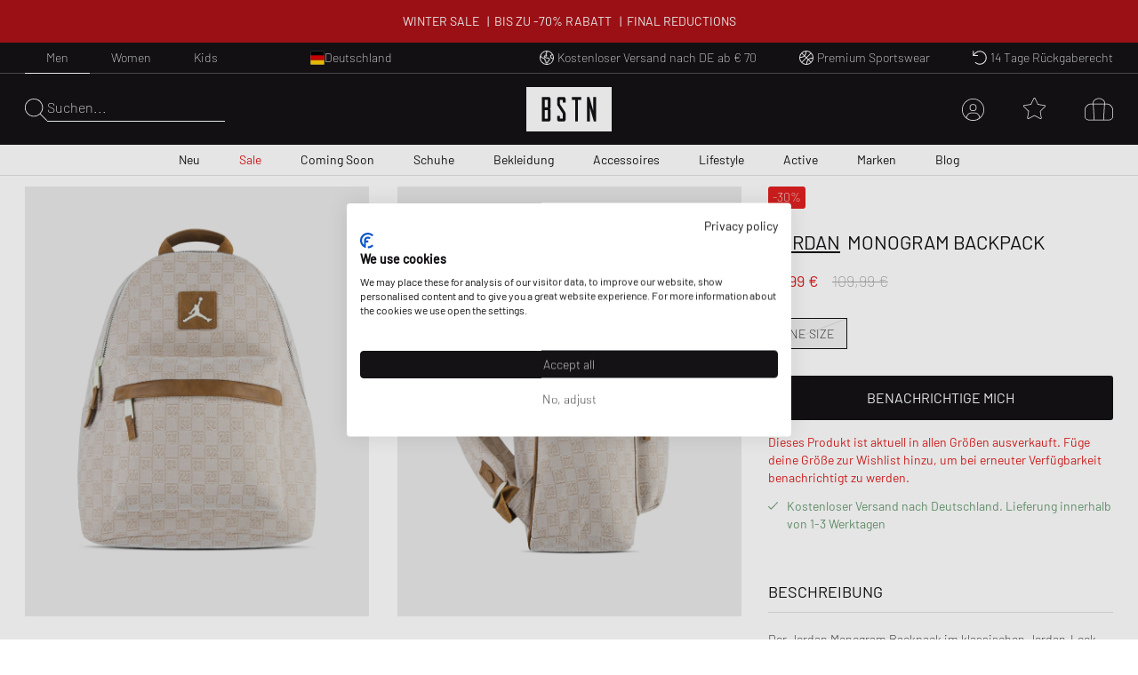

--- FILE ---
content_type: text/html; charset=utf-8
request_url: https://www.bstn.com/eu_de/p/jordan-monogram-backpack-ma0758-w3z-0303282
body_size: 57622
content:
<!DOCTYPE html><html lang="de-DE"><head><meta charSet="utf-8"/><meta name="viewport" content="width=device-width, initial-scale=1"/><meta name="description" content="Exclusive Sneaker and Premium Streetwear | Nike. Jordan. Adidas. Stone Island. Polo Ralph Lauren. The North Face. | Worldwide shipping."/><meta name="keywords" content="bstn, store, shop, basketball, premium, streetwear, sportswear, art, streetstyle, sneaker, apparel, limited, beastin, nike, jordan, the north face, stone island"/><link rel="apple-touch-icon" sizes="180x180" href="/manifest/favicon/apple-touch-icon.png"/><link rel="icon" type="image/png" sizes="16x16" href="/manifest/favicon/favicon-16x16.png"/><link rel="icon" type="image/png" sizes="32x32" href="/manifest/favicon/favicon-32x32.png"/><link rel="manifest" href="/manifest/manifest.json" crossorigin="use-credentials"/><meta name="theme-color" content="#ffffff"/><link rel="canonical" href="https://www.bstn.com/eu_de/p/jordan-monogram-backpack-ma0758-w3z-0303282"/><link rel="preload" as="image" imageSrcSet="https://media.bstn.com/amasty/ampromobanners/banner_32_New_12__3_1.webp?w=828&amp;q=75 1x, https://media.bstn.com/amasty/ampromobanners/banner_32_New_12__3_1.webp?w=1920&amp;q=75 2x" fetchpriority="high"/><link rel="preload" as="image" imageSrcSet="https://media.bstn.com/amasty/ampromobanners/banner_76_12_251201_BSTN_Sale_Navi_Banner_1.webp?w=828&amp;q=75 1x, https://media.bstn.com/amasty/ampromobanners/banner_76_12_251201_BSTN_Sale_Navi_Banner_1.webp?w=1920&amp;q=75 2x" fetchpriority="high"/><link rel="preload" as="image" imageSrcSet="https://media.bstn.com/amasty/ampromobanners/banner_34_Footwear_17_1.webp?w=828&amp;q=75 1x, https://media.bstn.com/amasty/ampromobanners/banner_34_Footwear_17_1.webp?w=1920&amp;q=75 2x" fetchpriority="high"/><link rel="preload" as="image" imageSrcSet="https://media.bstn.com/amasty/ampromobanners/banner_35_Apparel_13__1.webp?w=828&amp;q=75 1x, https://media.bstn.com/amasty/ampromobanners/banner_35_Apparel_13__1.webp?w=1920&amp;q=75 2x" fetchpriority="high"/><link rel="preload" as="image" imageSrcSet="https://media.bstn.com/amasty/ampromobanners/banner_36_Accessories_9_1.webp?w=828&amp;q=75 1x, https://media.bstn.com/amasty/ampromobanners/banner_36_Accessories_9_1.webp?w=1920&amp;q=75 2x" fetchpriority="high"/><link rel="preload" as="image" imageSrcSet="https://media.bstn.com/amasty/ampromobanners/banner_336_Lifestyle_11__5_1.webp?w=828&amp;q=75 1x, https://media.bstn.com/amasty/ampromobanners/banner_336_Lifestyle_11__5_1.webp?w=1920&amp;q=75 2x" fetchpriority="high"/><link rel="preload" as="image" imageSrcSet="https://media.bstn.com/amasty/ampromobanners/banner_308_Active_4__5_1.webp?w=828&amp;q=75 1x, https://media.bstn.com/amasty/ampromobanners/banner_308_Active_4__5_1.webp?w=1920&amp;q=75 2x" fetchpriority="high"/><link rel="preload" as="image" imageSrcSet="https://media.bstn.com/amasty/ampromobanners/banner_74_Brands_16__3_1.webp?w=828&amp;q=75 1x, https://media.bstn.com/amasty/ampromobanners/banner_74_Brands_16__3_1.webp?w=1920&amp;q=75 2x" fetchpriority="high"/><link rel="preload" as="image" imageSrcSet="https://media.bstn.com/amasty/ampromobanners/banner_75_Blog_17_1.webp?w=828&amp;q=75 1x, https://media.bstn.com/amasty/ampromobanners/banner_75_Blog_17_1.webp?w=1920&amp;q=75 2x" fetchpriority="high"/><link rel="preload" as="image" imageSrcSet="https://media.bstn.com/amasty/ampromobanners/banner_32_New_12__3_1.webp?w=384&amp;q=75 1x, https://media.bstn.com/amasty/ampromobanners/banner_32_New_12__3_1.webp?w=640&amp;q=75 2x" fetchpriority="high"/><link rel="preload" as="image" imageSrcSet="https://media.bstn.com/amasty/ampromobanners/banner_76_12_251201_BSTN_Sale_Navi_Banner_1.webp?w=384&amp;q=75 1x, https://media.bstn.com/amasty/ampromobanners/banner_76_12_251201_BSTN_Sale_Navi_Banner_1.webp?w=640&amp;q=75 2x" fetchpriority="high"/><link rel="preload" as="image" imageSrcSet="https://media.bstn.com/amasty/ampromobanners/banner_34_Footwear_17_1.webp?w=384&amp;q=75 1x, https://media.bstn.com/amasty/ampromobanners/banner_34_Footwear_17_1.webp?w=640&amp;q=75 2x" fetchpriority="high"/><link rel="preload" as="image" imageSrcSet="https://media.bstn.com/amasty/ampromobanners/banner_35_Apparel_13__1.webp?w=384&amp;q=75 1x, https://media.bstn.com/amasty/ampromobanners/banner_35_Apparel_13__1.webp?w=640&amp;q=75 2x" fetchpriority="high"/><link rel="preload" as="image" imageSrcSet="https://media.bstn.com/amasty/ampromobanners/banner_36_Accessories_9_1.webp?w=384&amp;q=75 1x, https://media.bstn.com/amasty/ampromobanners/banner_36_Accessories_9_1.webp?w=640&amp;q=75 2x" fetchpriority="high"/><link rel="preload" as="image" imageSrcSet="https://media.bstn.com/amasty/ampromobanners/banner_336_Lifestyle_11__5_1.webp?w=384&amp;q=75 1x, https://media.bstn.com/amasty/ampromobanners/banner_336_Lifestyle_11__5_1.webp?w=640&amp;q=75 2x" fetchpriority="high"/><link rel="preload" as="image" imageSrcSet="https://media.bstn.com/amasty/ampromobanners/banner_308_Active_4__5_1.webp?w=384&amp;q=75 1x, https://media.bstn.com/amasty/ampromobanners/banner_308_Active_4__5_1.webp?w=640&amp;q=75 2x" fetchpriority="high"/><link rel="preload" as="image" imageSrcSet="https://media.bstn.com/amasty/ampromobanners/banner_74_Brands_16__3_1.webp?w=384&amp;q=75 1x, https://media.bstn.com/amasty/ampromobanners/banner_74_Brands_16__3_1.webp?w=640&amp;q=75 2x" fetchpriority="high"/><link rel="preload" as="image" imageSrcSet="https://media.bstn.com/amasty/ampromobanners/banner_75_Blog_17_1.webp?w=384&amp;q=75 1x, https://media.bstn.com/amasty/ampromobanners/banner_75_Blog_17_1.webp?w=640&amp;q=75 2x" fetchpriority="high"/><title>Jordan MONOGRAM BACKPACK Beige | BSTN Store</title><script type="application/ld+json">{"@context":"https://schema.org","@type":"Product","name":"MONOGRAM BACKPACK","sku":"0303282","brand":{"@type":"Brand","name":"Jordan"},"image":"https://img.bstn.com/[base64]","description":"Der Jordan Monogram Backpack im klassischen Jordan-Look verfügt über ausreichend Platz für all deine Essentials im Alltag.<br />\n<br />\n- Hauptfach mit Reißverschluss und Laptop-Tasche<br />\n- Verstellbare gepolsterte Riemen<br />\n- Maße: 44cm x 33cm x 15cm","offers":[{"@type":"Offer","sku":"0303282-1","price":76.99,"priceCurrency":"EUR","availability":"https://schema.org/OutOfStock","itemCondition":"https://schema.org/NewCondition","size":"ONE SIZE Größe wählen","url":"https://www.bstn.com/eu_de/p/jordan-monogram-backpack-ma0758-w3z-0303282"}]}</script><meta name="next-head-count" content="30"/><link data-next-font="" rel="preconnect" href="/" crossorigin="anonymous"/><link rel="preload" href="https://hpsa.bstn.com/_next/static/css/ab8a48cee679e945.css" as="style"/><link rel="stylesheet" href="https://hpsa.bstn.com/_next/static/css/ab8a48cee679e945.css" data-n-g=""/><link rel="preload" href="https://hpsa.bstn.com/_next/static/css/1bf4adfc841676db.css" as="style"/><link rel="stylesheet" href="https://hpsa.bstn.com/_next/static/css/1bf4adfc841676db.css" data-n-p=""/><noscript data-n-css=""></noscript><script defer="" nomodule="" src="https://hpsa.bstn.com/_next/static/chunks/polyfills-78c92fac7aa8fdd8.js"></script><script src="https://hpsa.bstn.com/_next/static/chunks/webpack-847de176964481e4.js" defer=""></script><script src="https://hpsa.bstn.com/_next/static/chunks/framework-56eb74ff06128874.js" defer=""></script><script src="https://hpsa.bstn.com/_next/static/chunks/main-1e234d7679d1852c.js" defer=""></script><script src="https://hpsa.bstn.com/_next/static/chunks/pages/_app-702b15424702c303.js" defer=""></script><script src="https://hpsa.bstn.com/_next/static/chunks/7653-e89bd73177ee04b6.js" defer=""></script><script src="https://hpsa.bstn.com/_next/static/chunks/8717-2325ef9c2b249ba1.js" defer=""></script><script src="https://hpsa.bstn.com/_next/static/chunks/pages/details/%5BproductType%5D/%5BproductURL%5D-bb3345b44986b924.js" defer=""></script><script src="https://hpsa.bstn.com/_next/static/tySpa3DqzbVKYct_4Yx9I/_buildManifest.js" defer=""></script><script src="https://hpsa.bstn.com/_next/static/tySpa3DqzbVKYct_4Yx9I/_ssgManifest.js" defer=""></script><style id="__jsx-1328129973">#nprogress{pointer-events:none;}#nprogress .bar{background:#fff;position:fixed;z-index:9999;top:0;left:0;width:100%;height:2px;}#nprogress .peg{display:block;position:absolute;right:0px;width:100px;height:100%;box-shadow:0 0 10px #fff,0 0 5px #fff;opacity:1;-webkit-transform:rotate(3deg) translate(0px,-4px);-ms-transform:rotate(3deg) translate(0px,-4px);-webkit-transform:rotate(3deg) translate(0px,-4px);-ms-transform:rotate(3deg) translate(0px,-4px);transform:rotate(3deg) translate(0px,-4px);}#nprogress .spinner{display:"block";position:fixed;z-index:1031;top:15px;right:15px;}#nprogress .spinner-icon{width:18px;height:18px;box-sizing:border-box;border:solid 2px transparent;border-top-color:#fff;border-left-color:#fff;border-radius:50%;-webkit-animation:nprogresss-spinner 400ms linear infinite;-webkit-animation:nprogress-spinner 400ms linear infinite;animation:nprogress-spinner 400ms linear infinite;}.nprogress-custom-parent{overflow:hidden;position:relative;}.nprogress-custom-parent #nprogress .spinner,.nprogress-custom-parent #nprogress .bar{position:absolute;}@-webkit-keyframes nprogress-spinner{0%{-webkit-transform:rotate(0deg);}100%{-webkit-transform:rotate(360deg);}}@-webkit-keyframes nprogress-spinner{0%{-webkit-transform:rotate(0deg);-ms-transform:rotate(0deg);transform:rotate(0deg);}100%{-webkit-transform:rotate(360deg);-ms-transform:rotate(360deg);transform:rotate(360deg);}}@keyframes nprogress-spinner{0%{-webkit-transform:rotate(0deg);-ms-transform:rotate(0deg);transform:rotate(0deg);}100%{-webkit-transform:rotate(360deg);-ms-transform:rotate(360deg);transform:rotate(360deg);}}</style></head><body><div id="__next"><noscript><iframe src="https://www.googletagmanager.com/ns.html?id=GTM-PNCBCQM2" height="0" width="0" style="display:none;visibility:hidden"></iframe></noscript><div class="page-wrapper flex flex-col min-h-screen overflow-x-hidden bg-white"><div class="rnc__base top-0"><div class="rnc__notification-container--top-full"></div><div class="rnc__notification-container--bottom-full"></div><div class="rnc__notification-container--top-left"></div><div class="rnc__notification-container--top-right"></div><div class="rnc__notification-container--bottom-left"></div><div class="rnc__notification-container--bottom-right"></div><div class="rnc__notification-container--top-center"></div><div class="rnc__notification-container--center"><div class="rnc__util--flex-center"></div></div><div class="rnc__notification-container--bottom-center"></div></div><button class="fixed z-[300] top-0 left-0 w-screen h-full cursor-default bg-black bg-opacity-25 opacity-0 pointer-events-none duration-150" aria-label="Close Search" type="button"></button><div class="fixed w-[585px] max-w-full h-full top-0 right-0 bg-white flex flex-col z-[310] overflow-y-auto duration-300 translate-x-full"><div class="relative"><svg width="15" height="15" viewBox="0 0 20 19.992" fill="black" name="Close" title="Close" class="cursor-pointer absolute right-4 sm:right-8 top-6"><path d="M19.854,115.186a.5.5,0,1,1-.707.707L10,106.749.856,115.892a.5.5,0,0,1-.707-.707l9.143-9.142L.147,96.9a.5.5,0,0,1,.707-.707L10,105.337l9.143-9.143a.5.5,0,0,1,.707.707l-9.143,9.142Z" transform="translate(0 -96.047)"></path></svg><div class="py-4 sm:px-4 text-black"><div class="p-[24px] gap-[30px] flex flex-col items-center" data-testid="empty-cart"><svg width="96" height="52" xmlns="http://www.w3.org/2000/svg" viewBox="0 0 412.96 215.35" fill="currentColor" name="LogoBstn" title="logoBstn"><g id="Ebene_2" data-name="Ebene 2"><g id="Ebene_1-2" data-name="Ebene 1"><rect fill="currentColor" x="89.2" y="61.98" width="14.59" height="36.24"></rect><path fill="currentColor" d="M0,0V215.35H413V0ZM117.41,96.53a17,17,0,0,1-.72,4.12,9.6,9.6,0,0,1-2.54,4.1c1.66,1.35,3,3.76,3.26,8v43.52c0,4.32-1.4,7.45-4.18,9.32a9.78,9.78,0,0,1-5.37,1.58H75.6V48.13h32a9.09,9.09,0,0,1,7.1,3.16A11.31,11.31,0,0,1,117.41,59ZM190.21,75l-13.6,0V62H162.52v20.9c1.11,1.74,6.56,10.07,24.62,37.51a18,18,0,0,1,3.07,9.88v26a11.53,11.53,0,0,1-2.62,7.72,9,9,0,0,1-7.15,3.18H158.81a9.22,9.22,0,0,1-7.12-3.15,11.18,11.18,0,0,1-2.78-7.75V140.53l13.61-.13v13h14.09V129.19C175.19,127,167,114.44,152.28,91.9a18.2,18.2,0,0,1-3.37-10.16V59a11.31,11.31,0,0,1,2.71-7.74,9,9,0,0,1,7.07-3.16h21.63a9.22,9.22,0,0,1,7.12,3.16,11,11,0,0,1,2.77,7.6Zm75.36-13H250V167.22H236.4V62H220.7V48.13h44.87Zm71.79,105.24H327.09L307.24,97.67v69.55H294V48.13H304.8l19.45,68v-68h13.11Z"></path><rect fill="currentColor" x="89.2" y="112.07" width="14.59" height="41.31"></rect></g></g></svg><p class="Paragraph_lg__0TU07 Paragraph_paragraph__uxXGA font-light m-0 p-0 "><span class="font-normal uppercase">Dein Warenkorb ist leer</span></p></div></div></div></div><header class="hidden -translate-y-full lg:hidden fixed top-0 left-0 right-0 duration-150 z-[13] h-[60px]
                    bg-primary text-white justify-center items-center
                "><div class="flex justify-between items-center h-full px-[15px] sm:px-8 lg:px-7 2xl:px-12 w-full max-w-screen-3xl mx-auto"><div class="flex space-x-6 items-center relative z-10"><div class="flex gap-6" data-testid="header-left-actions"><div class="lg:hidden"><svg width="24" height="24" xmlns="http://www.w3.org/2000/svg" viewBox="0 0 23.297 17" fill="currentColor" name="MobileMenu" class="hover:scale-75 duration-500 cursor-pointer" title="Open Menu"><path d="M0 .453A.453.453 0 01.453 0H17.73s.453.2.453.453a.454.454 0 01-.453.453H.453A.453.453 0 010 .453zM0 8.5a.454.454 0 01.453-.453l22.391.14a.453.453 0 110 .906L.453 8.953A.454.454 0 010 8.5zM18.183 17H.453a.453.453 0 010-.906h17.73a.453.453 0 010 .906z"></path></svg></div><button class="flex items-center text-left gap-2 group outline-0 cursor-pointer" title="Search" type="button"><svg xmlns="http://www.w3.org/2000/svg" width="25px" height="25" viewBox="0 0 25 25.004" name="Search" aria-label="Search" fill="currentColor"><path id="magnifying-glass-thin" d="M24.891,24.335l-7.286-7.286A10.18,10.18,0,0,0,10.114,0a10.158,10.158,0,1,0,6.9,17.6L24.3,24.89a.608.608,0,0,0,.273.114.474.474,0,0,0,.276-.114A.362.362,0,0,0,24.891,24.335Zm-14.778-4.8a9.376,9.376,0,1,1,9.376-9.376A9.386,9.386,0,0,1,10.114,19.534Z" transform="translate(0)"></path></svg></button></div><a data-testid="custom-link" aria-label="Logo" href="/de-DE/eu_de"><svg width="96" height="50" xmlns="http://www.w3.org/2000/svg" viewBox="0 0 412.96 215.35" fill="currentColor" name="LogoBstn" title="logoBstn" class="Logo_logo__5xyYV Logo_transparent__3a4eo h-[35px] hidden lg:block"><g id="Ebene_2" data-name="Ebene 2"><g id="Ebene_1-2" data-name="Ebene 1"><rect fill="currentColor" x="89.2" y="61.98" width="14.59" height="36.24"></rect><path fill="currentColor" d="M0,0V215.35H413V0ZM117.41,96.53a17,17,0,0,1-.72,4.12,9.6,9.6,0,0,1-2.54,4.1c1.66,1.35,3,3.76,3.26,8v43.52c0,4.32-1.4,7.45-4.18,9.32a9.78,9.78,0,0,1-5.37,1.58H75.6V48.13h32a9.09,9.09,0,0,1,7.1,3.16A11.31,11.31,0,0,1,117.41,59ZM190.21,75l-13.6,0V62H162.52v20.9c1.11,1.74,6.56,10.07,24.62,37.51a18,18,0,0,1,3.07,9.88v26a11.53,11.53,0,0,1-2.62,7.72,9,9,0,0,1-7.15,3.18H158.81a9.22,9.22,0,0,1-7.12-3.15,11.18,11.18,0,0,1-2.78-7.75V140.53l13.61-.13v13h14.09V129.19C175.19,127,167,114.44,152.28,91.9a18.2,18.2,0,0,1-3.37-10.16V59a11.31,11.31,0,0,1,2.71-7.74,9,9,0,0,1,7.07-3.16h21.63a9.22,9.22,0,0,1,7.12,3.16,11,11,0,0,1,2.77,7.6Zm75.36-13H250V167.22H236.4V62H220.7V48.13h44.87Zm71.79,105.24H327.09L307.24,97.67v69.55H294V48.13H304.8l19.45,68v-68h13.11Z"></path><rect fill="currentColor" x="89.2" y="112.07" width="14.59" height="41.31"></rect></g></g></svg></a></div><div class="flex lg:hidden absolute left-1/2 -translate-x-1/2"><a data-testid="custom-link" aria-label="Logo" href="/de-DE/eu_de"><svg width="96" height="50" xmlns="http://www.w3.org/2000/svg" viewBox="0 0 412.96 215.35" fill="currentColor" name="LogoBstn" title="logoBstn" class="Logo_logo__5xyYV Logo_transparent__3a4eo h-[35px]"><g id="Ebene_2" data-name="Ebene 2"><g id="Ebene_1-2" data-name="Ebene 1"><rect fill="currentColor" x="89.2" y="61.98" width="14.59" height="36.24"></rect><path fill="currentColor" d="M0,0V215.35H413V0ZM117.41,96.53a17,17,0,0,1-.72,4.12,9.6,9.6,0,0,1-2.54,4.1c1.66,1.35,3,3.76,3.26,8v43.52c0,4.32-1.4,7.45-4.18,9.32a9.78,9.78,0,0,1-5.37,1.58H75.6V48.13h32a9.09,9.09,0,0,1,7.1,3.16A11.31,11.31,0,0,1,117.41,59ZM190.21,75l-13.6,0V62H162.52v20.9c1.11,1.74,6.56,10.07,24.62,37.51a18,18,0,0,1,3.07,9.88v26a11.53,11.53,0,0,1-2.62,7.72,9,9,0,0,1-7.15,3.18H158.81a9.22,9.22,0,0,1-7.12-3.15,11.18,11.18,0,0,1-2.78-7.75V140.53l13.61-.13v13h14.09V129.19C175.19,127,167,114.44,152.28,91.9a18.2,18.2,0,0,1-3.37-10.16V59a11.31,11.31,0,0,1,2.71-7.74,9,9,0,0,1,7.07-3.16h21.63a9.22,9.22,0,0,1,7.12,3.16,11,11,0,0,1,2.77,7.6Zm75.36-13H250V167.22H236.4V62H220.7V48.13h44.87Zm71.79,105.24H327.09L307.24,97.67v69.55H294V48.13H304.8l19.45,68v-68h13.11Z"></path><rect fill="currentColor" x="89.2" y="112.07" width="14.59" height="41.31"></rect></g></g></svg></a></div><ul class="justify-center h-full text-white absolute inset-0 hidden lg:flex" data-testid="nav-menu"><li class="group/item"><a data-testid="custom-link" class="text-sm h-full flex flex-col justify-center px-[14px] relative group/link whitespace-nowrap px-[6px] xl:px-[14px] " role="menuitem" href="https://www.bstn.com/eu_de/men/new-arrivals">Neu<div class=" h-px bg-current duration-300 opacity-0 translate-y-2 group-hover/link:translate-y-0 group-hover/link:opacity-100 "></div></a><div class="
                            opacity-0 pointer-events-none  
                            absolute top-full right-0 left-0 z-[110] 
                            bg-white text-primary border-t border-gray-300 shadow-[2px_3px_2px_0px_rgba(0,0,0,0.15)] py-[30px]
                        "><div class="px-[30px] max-w-screen-3xl mx-auto flex justify-between"><div class=""><a data-testid="custom-link" class="uppercase hover:underline mb-[15px] inline-flex" aria-label="Alles entdecken" href="https://www.bstn.com/eu_de/men/new-arrivals">Alles entdecken</a><ul><li><a data-testid="custom-link" class="font-extralight text-sm leading-[22px] hover:underline inline-flex py-[5px]" role="treeitem" href="https://www.bstn.com/eu_de/men/new-arrivals?categories=Men~New%20Arrivals&amp;created_timestamp=1W">Neuheiten der Woche</a></li><li><a data-testid="custom-link" class="font-extralight text-sm leading-[22px] hover:underline inline-flex py-[5px]" role="treeitem" href="https://www.bstn.com/eu_de/men/new-arrivals?categories=Men~New%20Arrivals&amp;created_timestamp=1M">Neuheiten des Monats</a></li><li><a data-testid="custom-link" class="font-extralight text-sm leading-[22px] hover:underline inline-flex py-[5px]" role="treeitem" href="https://www.bstn.com/eu_de/men/new-arrivals/footwear">Schuhe</a></li><li><a data-testid="custom-link" class="font-extralight text-sm leading-[22px] hover:underline inline-flex py-[5px]" role="treeitem" href="https://www.bstn.com/eu_de/men/new-arrivals/apparel">Bekleidung</a></li><li><a data-testid="custom-link" class="font-extralight text-sm leading-[22px] hover:underline inline-flex py-[5px]" role="treeitem" href="https://www.bstn.com/eu_de/men/new-arrivals/accessories">Accessoires</a></li><li><a data-testid="custom-link" class="font-extralight text-sm leading-[22px] hover:underline inline-flex py-[5px]" role="treeitem" href="https://www.bstn.com/eu_de/men/new-arrivals?categories=Men~New%20Arrivals~Lifestyle">Lifestyle</a></li></ul></div><div class="border-l border-gray-300 pl-[4%] ml-[4%]"><div class="uppercase mb-[18px]" aria-label="Neu von">Neu von</div><ul><li><a data-testid="custom-link" class="font-extralight text-sm leading-[22px] hover:underline inline-flex py-[5px]" role="treeitem" href="https://www.bstn.com/eu_de/men/new-arrivals?categories=Men~New%20Arrivals&amp;brand=Jordan">Jordan</a></li><li><a data-testid="custom-link" class="font-extralight text-sm leading-[22px] hover:underline inline-flex py-[5px]" role="treeitem" href="https://www.bstn.com/eu_de/men/new-arrivals?categories=Men~New%20Arrivals&amp;brand=Nike">Nike</a></li><li><a data-testid="custom-link" class="font-extralight text-sm leading-[22px] hover:underline inline-flex py-[5px]" role="treeitem" href="https://www.bstn.com/eu_de/men/new-arrivals?categories=Men~New%20Arrivals&amp;brand=Adidas">adidas</a></li><li><a data-testid="custom-link" class="font-extralight text-sm leading-[22px] hover:underline inline-flex py-[5px]" role="treeitem" href="https://www.bstn.com/eu_de/men/new-arrivals?categories=Men~New%20Arrivals&amp;brand=New%20Balance">New Balance</a></li><li><a data-testid="custom-link" class="font-extralight text-sm leading-[22px] hover:underline inline-flex py-[5px]" role="treeitem" href="https://www.bstn.com/eu_de/men/new-arrivals?categories=Men~New%20Arrivals&amp;brand=Mitchell%20%26%20Ness">Mitchell &amp; Ness</a></li><li><a data-testid="custom-link" class="font-extralight text-sm leading-[22px] hover:underline inline-flex py-[5px]" role="treeitem" href="https://www.bstn.com/eu_de/men/new-arrivals?categories=Men~New%20Arrivals&amp;brand=The%20North%20Face">The North Face</a></li><li><a data-testid="custom-link" class="font-extralight text-sm leading-[22px] hover:underline inline-flex py-[5px]" role="treeitem" href="https://www.bstn.com/eu_de/men/new-arrivals?categories=Men~New%20Arrivals&amp;brand=Polo%20Ralph%20Lauren">Polo Ralph Lauren</a></li><li><a data-testid="custom-link" class="font-extralight text-sm leading-[22px] hover:underline inline-flex py-[5px]" role="treeitem" href="https://www.bstn.com/eu_de/men/new-arrivals?categories=Men~New%20Arrivals&amp;brand=Carhartt%20WIP">Carhartt WIP</a></li><li><a data-testid="custom-link" class="font-extralight text-sm leading-[22px] hover:underline inline-flex py-[5px]" role="treeitem" href="https://www.bstn.com/eu_de/men/all-products?categories=Men~All%20Products&amp;brand=BSTN%20Brand">BSTN Brand</a></li><li><a data-testid="custom-link" class="font-extralight text-sm leading-[22px] hover:underline inline-flex py-[5px]" role="treeitem" href="https://www.bstn.com/eu_de/men/new-arrivals?categories=Men~New%20Arrivals&amp;brand=PATTA">Patta</a></li></ul></div><div class="border-l border-gray-300 pl-[4%] ml-[4%]"><div class="uppercase mb-[18px]" aria-label="Neu bei BSTN">Neu bei BSTN</div><ul><li><a data-testid="custom-link" class="font-extralight text-sm leading-[22px] hover:underline inline-flex py-[5px]" role="treeitem" href="https://www.bstn.com/eu_de/men/all-products?categories=Men~All%20Products&amp;brand=AllSaints">AllSaints</a></li><li><a data-testid="custom-link" class="font-extralight text-sm leading-[22px] hover:underline inline-flex py-[5px]" role="treeitem" href="https://www.bstn.com/eu_de/men/all-products?categories=Men~All%20Products&amp;brand=Brain%20Dead">Brain Dead</a></li><li><a data-testid="custom-link" class="font-extralight text-sm leading-[22px] hover:underline inline-flex py-[5px]" role="treeitem" href="https://www.bstn.com/eu_de/men/all-products?categories=Men~All%20Products&amp;brand=Cole%20Buxton">Cole Buxton</a></li><li><a data-testid="custom-link" class="font-extralight text-sm leading-[22px] hover:underline inline-flex py-[5px]" role="treeitem" href="https://www.bstn.com/eu_de/men/all-products?categories=Men~All%20Products&amp;brand=Duke%20%26%20Dexter">Duke &amp; Dexter</a></li><li><a data-testid="custom-link" class="font-extralight text-sm leading-[22px] hover:underline inline-flex py-[5px]" role="treeitem" href="https://www.bstn.com/eu_de/men/all-products?categories=Men~All%20Products&amp;brand=Maison%20Margiela%20MM6">Maison Margiela MM6</a></li><li><a data-testid="custom-link" class="font-extralight text-sm leading-[22px] hover:underline inline-flex py-[5px]" role="treeitem" href="https://www.bstn.com/eu_de/men/all-products?categories=Men~All%20Products&amp;brand=Nudie%20Jeans">Nudie Jeans</a></li><li><a data-testid="custom-link" class="font-extralight text-sm leading-[22px] hover:underline inline-flex py-[5px]" role="treeitem" href="https://www.bstn.com/eu_de/men/all-products?categories=Men~All%20Products&amp;brand=Perplex">Perplex</a></li><li><a data-testid="custom-link" class="font-extralight text-sm leading-[22px] hover:underline inline-flex py-[5px]" role="treeitem" href="https://www.bstn.com/eu_de/men/all-products?categories=Men~All%20products&amp;brand=PYRENEX">PYRENEX</a></li><li><a data-testid="custom-link" class="font-extralight text-sm leading-[22px] hover:underline inline-flex py-[5px]" role="treeitem" href="https://www.bstn.com/eu_de/men/all-products?categories=Men~All%20Products&amp;brand=Wax%20London">Wax London</a></li><li><a data-testid="custom-link" class="font-extralight text-sm leading-[22px] hover:underline inline-flex py-[5px]" role="treeitem" href="https://www.bstn.com/eu_de/men/all-products?categories=Men~All%20Products&amp;brand=Willy%20Chavarria">Willy Chavarria</a></li></ul></div><div class="border-l border-gray-300 pl-[4%] ml-[4%]"><div class="uppercase mb-[18px]" aria-label="Einkaufen nach">Einkaufen nach</div><ul><li><a data-testid="custom-link" class="font-extralight text-sm leading-[22px] hover:underline inline-flex py-[5px]" role="treeitem" href="https://www.bstn.com/eu_de/men/all-products?categories=Men~All%20Products&amp;bstn_collection=Hot%20Deals%20-%20Limited%20Offer">Hot Deals</a></li><li><a data-testid="custom-link" class="font-extralight text-sm leading-[22px] hover:underline inline-flex py-[5px]" role="treeitem" href="https://www.bstn.com/eu_de/men/all-products?categories=Men~All%20Products&amp;bstn_collection=LAST%20SIZES%20SALE">Last Sizes Sale</a></li><li><a data-testid="custom-link" class="font-extralight text-sm leading-[22px] hover:underline inline-flex py-[5px]" role="treeitem" href="https://www.bstn.com/eu_de/men/all-products?categories=Men~All%20Products&amp;bstn_collection=BLOKE%20CORE">Blokecore</a></li><li><a data-testid="custom-link" class="font-extralight text-sm leading-[22px] hover:underline inline-flex py-[5px]" role="treeitem" href="https://www.bstn.com/eu_de/men/all-products?categories=Men~All%20Products&amp;bstn_collection=CASUAL%20ARENA%20FOOTWEAR">Casual Arena Footwear</a></li><li><a data-testid="custom-link" class="font-extralight text-sm leading-[22px] hover:underline inline-flex py-[5px]" role="treeitem" href="https://www.bstn.com/eu_de/men/all-products?categories=Men~All%20Products&amp;bstn_collection=GRAPHIC%20TEES">Graphic Tees</a></li><li><a data-testid="custom-link" class="font-extralight text-sm leading-[22px] hover:underline inline-flex py-[5px]" role="treeitem" href="https://www.bstn.com/eu_de/men/all-products?categories=Men~All%20Products&amp;bstn_collection=HYDRATION%20ESSENTIALS">Hydration Essentials</a></li><li><a data-testid="custom-link" class="font-extralight text-sm leading-[22px] hover:underline inline-flex py-[5px]" role="treeitem" href="https://www.bstn.com/eu_de/men/all-products?categories=Men~All%20Products&amp;bstn_collection=MESH%20RUNNER">Mesh Runner</a></li><li><a data-testid="custom-link" class="font-extralight text-sm leading-[22px] hover:underline inline-flex py-[5px]" role="treeitem" href="https://www.bstn.com/eu_de/men/all-products?categories=Men~All%20Products&amp;bstn_collection=WORKWEAR%20STYLES">Workwear Styles</a></li></ul></div><div class="max-w-[300px] pl-[8%] min-[1600px]:max-w-[480px]"><a data-testid="custom-link" class="hover:underline group/image max-w-[250px] block" href="https://www.bstn.com/eu_de/men/apparel?categories=Men~Apparel~Sweats&amp;itm_source=Homepage&amp;itm_campaign=SWEATSHOODIESMEN16012026&amp;itm_medium=Navigation"><img alt="SWEATS &amp; HOODIES" fetchpriority="high" width="751" height="589" decoding="async" data-nimg="1" class="mb-2 group-hover/image:scale-[1.02] duration-200" style="color:transparent" srcSet="https://media.bstn.com/amasty/ampromobanners/banner_32_New_12__3_1.webp?w=828&amp;q=75 1x, https://media.bstn.com/amasty/ampromobanners/banner_32_New_12__3_1.webp?w=1920&amp;q=75 2x" src="https://media.bstn.com/amasty/ampromobanners/banner_32_New_12__3_1.webp?w=1920&amp;q=75"/><span class="uppercase text-base leading-[22px]">SWEATS &amp; HOODIES</span></a></div></div></div></li><li class="group/item"><a data-testid="custom-link" class="text-sm h-full flex flex-col justify-center px-[14px] relative group/link whitespace-nowrap px-[6px] xl:px-[14px] text-red" role="menuitem" href="https://www.bstn.com/eu_de/men/sale">Sale<div class=" h-px bg-current duration-300 opacity-0 translate-y-2 group-hover/link:translate-y-0 group-hover/link:opacity-100 "></div></a><div class="
                            opacity-0 pointer-events-none  
                            absolute top-full right-0 left-0 z-[110] 
                            bg-white text-primary border-t border-gray-300 shadow-[2px_3px_2px_0px_rgba(0,0,0,0.15)] py-[30px]
                        "><div class="px-[30px] max-w-screen-3xl mx-auto flex justify-between"><div class=""><a data-testid="custom-link" class="uppercase hover:underline mb-[15px] inline-flex" aria-label="Alles entdecken" href="https://www.bstn.com/eu_de/men/sale">Alles entdecken</a><ul><li><a data-testid="custom-link" class="font-extralight text-sm leading-[22px] hover:underline inline-flex py-[5px]" role="treeitem" href="https://www.bstn.com/eu_de/men/all-products?categories=Men~All%20Products&amp;bstn_collection=Hot%20Deals%20-%20Limited%20Offer">Hot Deals</a></li><li><a data-testid="custom-link" class="font-extralight text-sm leading-[22px] hover:underline inline-flex py-[5px]" role="treeitem" href="https://www.bstn.com/eu_de/men/all-products?categories=Men~All%20Products&amp;bstn_collection=LAST%20SIZES%20SALE">Last Sizes Sale</a></li><li><a data-testid="custom-link" class="font-extralight text-sm leading-[22px] hover:underline inline-flex py-[5px]" role="treeitem" href="https://www.bstn.com/eu_de/men/sale?categories=Men~Sale&amp;brand=A.P.C.~ADISH~AMI%20Paris~Autry%20Action%20Shoes~Axel%20Arigato~Barbour~C.P.%20Company~Casablanca~C´est%20Bon~Drôle%20de%20Monsieur~Goldwin~Heron%20Preston~JW%20Anderson~Kenzo~Les%20Deux~Maison%20Kitsune~Marcelo%20Burlon~Marni~MISBHV~Moose%20Knuckles~Officine%20Générale~One%20of%20these%20Days~Rick%20Owens~Róhe~Stone%20Island~VINNY´s~WOOLRICH~Cellar%20Door&amp;itm_campaign=PremiumSale10082023MEN&amp;itm_source=Homepage&amp;itm_campaign=PremiumSale10082023MEN&amp;itm_medium=NavigationURL">Premium Sale</a></li><li><a data-testid="custom-link" class="font-extralight text-sm leading-[22px] hover:underline inline-flex py-[5px]" role="treeitem" href="https://www.bstn.com/eu_de/men/sale/footwear">Footwear Sale</a></li><li><a data-testid="custom-link" class="font-extralight text-sm leading-[22px] hover:underline inline-flex py-[5px]" role="treeitem" href="https://www.bstn.com/eu_de/men/sale/apparel">Apparel Sale</a></li><li><a data-testid="custom-link" class="font-extralight text-sm leading-[22px] hover:underline inline-flex py-[5px]" role="treeitem" href="https://www.bstn.com/eu_de/men/sale/accessories">Accessories Sale</a></li><li><a data-testid="custom-link" class="font-extralight text-sm leading-[22px] hover:underline inline-flex py-[5px]" role="treeitem" href="https://www.bstn.com/eu_de/men/sale?categories=Men~Sale~Lifestyle">Lifestyle Sale</a></li></ul></div><div class="border-l border-gray-300 pl-[4%] ml-[4%]"><div class="uppercase mb-[18px]" aria-label="Top brands on sale">Top brands on sale</div><ul><li><a data-testid="custom-link" class="font-extralight text-sm leading-[22px] hover:underline inline-flex py-[5px]" role="treeitem" href="https://www.bstn.com/eu_de/men/sale?brand=Adidas">Adidas</a></li><li><a data-testid="custom-link" class="font-extralight text-sm leading-[22px] hover:underline inline-flex py-[5px]" role="treeitem" href="https://www.bstn.com/eu_de/men/sale?categories=Men~Sale&amp;brand=BSTN%20Brand">BSTN Brand</a></li><li><a data-testid="custom-link" class="font-extralight text-sm leading-[22px] hover:underline inline-flex py-[5px]" role="treeitem" href="https://www.bstn.com/eu_de/men/sale?brand=Jordan">Jordan</a></li><li><a data-testid="custom-link" class="font-extralight text-sm leading-[22px] hover:underline inline-flex py-[5px]" role="treeitem" href="https://www.bstn.com/eu_de/men/sale?brand=Mitchell%20%26%20Ness">Mitchell &amp; Ness</a></li><li><a data-testid="custom-link" class="font-extralight text-sm leading-[22px] hover:underline inline-flex py-[5px]" role="treeitem" href="https://www.bstn.com/eu_de/men/sale?brand=New%20Balance">New Balance</a></li><li><a data-testid="custom-link" class="font-extralight text-sm leading-[22px] hover:underline inline-flex py-[5px]" role="treeitem" href="https://www.bstn.com/eu_de/men/sale?brand=Nike">Nike</a></li><li><a data-testid="custom-link" class="font-extralight text-sm leading-[22px] hover:underline inline-flex py-[5px]" role="treeitem" href="https://www.bstn.com/eu_de/men/sale?brand=Polo%20Ralph%20Lauren">Polo Ralph Lauren</a></li><li><a data-testid="custom-link" class="font-extralight text-sm leading-[22px] hover:underline inline-flex py-[5px]" role="treeitem" href="https://www.bstn.com/eu_de/men/sale?brand=Stone%20Island">Stone Island</a></li><li><a data-testid="custom-link" class="font-extralight text-sm leading-[22px] hover:underline inline-flex py-[5px]" role="treeitem" href="https://www.bstn.com/eu_de/men/sale?brand=The%20North%20Face">The North Face</a></li></ul></div><div class="border-l border-gray-300 pl-[4%] ml-[4%]"><div class="uppercase mb-[18px]" aria-label="Rabatte">Rabatte</div><ul><li><a data-testid="custom-link" class="font-extralight text-sm leading-[22px] hover:underline inline-flex py-[5px]" role="treeitem" href="https://www.bstn.com/eu_de/men/sale?categories=Men~Sale&amp;sale=up%20to%2030%25">Bis 30%</a></li><li><a data-testid="custom-link" class="font-extralight text-sm leading-[22px] hover:underline inline-flex py-[5px]" role="treeitem" href="https://www.bstn.com/eu_de/men/sale?categories=Men~Sale&amp;sale=30%25%20-%2050%25">30% - 50%</a></li><li><a data-testid="custom-link" class="font-extralight text-sm leading-[22px] hover:underline inline-flex py-[5px]" role="treeitem" href="https://www.bstn.com/eu_de/men/sale?categories=Men~Sale&amp;sale=50%25%20-%2070%25">50% - 70%</a></li><li><a data-testid="custom-link" class="font-extralight text-sm leading-[22px] hover:underline inline-flex py-[5px]" role="treeitem" href="https://www.bstn.com/eu_de/men/sale?categories=Men~Sale&amp;sale=%2B70%25">+70%</a></li></ul></div><div class="max-w-[300px] pl-[8%] min-[1600px]:max-w-[480px]"><a data-testid="custom-link" class="hover:underline group/image max-w-[250px] block" href="https://www.bstn.com/eu_de/men/sale?categories=Men~Sale&amp;itm_campaign=SALEMEN&amp;itm_medium=Navigation"><img alt="SALE" fetchpriority="high" width="751" height="589" decoding="async" data-nimg="1" class="mb-2 group-hover/image:scale-[1.02] duration-200" style="color:transparent" srcSet="https://media.bstn.com/amasty/ampromobanners/banner_76_12_251201_BSTN_Sale_Navi_Banner_1.webp?w=828&amp;q=75 1x, https://media.bstn.com/amasty/ampromobanners/banner_76_12_251201_BSTN_Sale_Navi_Banner_1.webp?w=1920&amp;q=75 2x" src="https://media.bstn.com/amasty/ampromobanners/banner_76_12_251201_BSTN_Sale_Navi_Banner_1.webp?w=1920&amp;q=75"/><span class="uppercase text-base leading-[22px]">SALE</span></a></div></div></div></li><li class="group/item"><a data-testid="custom-link" class="text-sm h-full flex flex-col justify-center px-[14px] relative group/link whitespace-nowrap px-[6px] xl:px-[14px] " role="menuitem" href="https://www.bstn.com/eu_de/men/upcoming">Coming Soon<div class=" h-px bg-current duration-300 opacity-0 translate-y-2 group-hover/link:translate-y-0 group-hover/link:opacity-100 "></div></a><div class="
                            opacity-0 pointer-events-none  
                            absolute top-full right-0 left-0 z-[110] 
                            bg-white text-primary border-t border-gray-300 shadow-[2px_3px_2px_0px_rgba(0,0,0,0.15)] py-[30px]
                        "><div class="px-[30px] max-w-screen-3xl mx-auto flex justify-center"><div class=""><a data-testid="custom-link" class="uppercase hover:underline mb-[15px] inline-flex" aria-label="Alles entdecken" href="https://www.bstn.com/eu_de/men/upcoming">Alles entdecken</a><ul><li><a data-testid="custom-link" class="font-extralight text-sm leading-[22px] hover:underline inline-flex py-[5px]" role="treeitem" href="https://www.bstn.com/eu_de/men/upcoming/footwear">Schuhe</a></li><li><a data-testid="custom-link" class="font-extralight text-sm leading-[22px] hover:underline inline-flex py-[5px]" role="treeitem" href="https://www.bstn.com/eu_de/men/upcoming/apparel">Bekleidung</a></li><li><a data-testid="custom-link" class="font-extralight text-sm leading-[22px] hover:underline inline-flex py-[5px]" role="treeitem" href="https://www.bstn.com/eu_de/men/upcoming/accessories">Accessoires</a></li><li><a data-testid="custom-link" class="font-extralight text-sm leading-[22px] hover:underline inline-flex py-[5px]" role="treeitem" href="https://www.bstn.com/eu_de/men/upcoming?categories=Men~Upcoming~Lifestyle">Lifestyle</a></li></ul></div><div class="border-l border-gray-300 pl-[4%] ml-[4%]"><a data-testid="custom-link" class="uppercase hover:underline mb-[15px] inline-flex" aria-label="Offene Raffles" href="https://www.bstn.com/eu_de/men/upcoming?categories=Men~Upcoming&amp;raffle_is_active=Yes">Offene Raffles</a><ul><li><a data-testid="custom-link" class="font-extralight text-sm leading-[22px] hover:underline inline-flex py-[5px]" role="treeitem" href="https://www.bstn.com/eu_de/men/upcoming?categories=Men~Upcoming&amp;raffle_is_active=No&amp;raffle=yes">Beendete Raffles</a></li></ul></div><div class="max-w-[300px] pl-[8%] min-[1600px]:max-w-[480px]"><a data-testid="custom-link" class="hover:underline group/image max-w-[250px] block" href="/eu_de/p/jordan-monogram-backpack-ma0758-w3z-0303282#"><span class="uppercase text-base leading-[22px]"></span></a></div></div></div></li><li class="group/item"><a data-testid="custom-link" class="text-sm h-full flex flex-col justify-center px-[14px] relative group/link whitespace-nowrap px-[6px] xl:px-[14px] " role="menuitem" href="https://www.bstn.com/eu_de/men/footwear">Schuhe<div class=" h-px bg-current duration-300 opacity-0 translate-y-2 group-hover/link:translate-y-0 group-hover/link:opacity-100 "></div></a><div class="
                            opacity-0 pointer-events-none  
                            absolute top-full right-0 left-0 z-[110] 
                            bg-white text-primary border-t border-gray-300 shadow-[2px_3px_2px_0px_rgba(0,0,0,0.15)] py-[30px]
                        "><div class="px-[30px] max-w-screen-3xl mx-auto flex justify-between"><div class=""><a data-testid="custom-link" class="uppercase hover:underline mb-[15px] inline-flex" aria-label="Alles entdecken" href="https://www.bstn.com/eu_de/men/footwear">Alles entdecken</a><ul><li><a data-testid="custom-link" class="font-extralight text-sm leading-[22px] hover:underline inline-flex py-[5px]" role="treeitem" href="https://www.bstn.com/eu_de/men/footwear/sneakers">Sneaker</a></li><li><a data-testid="custom-link" class="font-extralight text-sm leading-[22px] hover:underline inline-flex py-[5px]" role="treeitem" href="https://www.bstn.com/eu_de/men/footwear/boots">Stiefel</a></li><li><a data-testid="custom-link" class="font-extralight text-sm leading-[22px] hover:underline inline-flex py-[5px]" role="treeitem" href="https://www.bstn.com/eu_de/men/footwear/casual-shoes">Schnürschuhe</a></li><li><a data-testid="custom-link" class="font-extralight text-sm leading-[22px] hover:underline inline-flex py-[5px]" role="treeitem" href="https://www.bstn.com/eu_de/men/footwear/sandals-slides">Sandalen &amp; Slides</a></li></ul></div><div class="border-l border-gray-300 pl-[4%] ml-[4%]"><div class="uppercase mb-[18px]" aria-label="Top Sneakermarken">Top Sneakermarken</div><ul><li><a data-testid="custom-link" class="font-extralight text-sm leading-[22px] hover:underline inline-flex py-[5px]" role="treeitem" href="https://www.bstn.com/eu_de/men/footwear?brand=Adidas">Adidas</a></li><li><a data-testid="custom-link" class="font-extralight text-sm leading-[22px] hover:underline inline-flex py-[5px]" role="treeitem" href="https://www.bstn.com/eu_de/men/all-products?categories=Men~All%20Products&amp;brand=asics">Asics</a></li><li><a data-testid="custom-link" class="font-extralight text-sm leading-[22px] hover:underline inline-flex py-[5px]" role="treeitem" href="https://www.bstn.com/eu_de/men/footwear?brand=Autry%20Action%20Shoes">Autry Action Shoes</a></li><li><a data-testid="custom-link" class="font-extralight text-sm leading-[22px] hover:underline inline-flex py-[5px]" role="treeitem" href="https://www.bstn.com/eu_de/men/footwear?brand=Jordan">Jordan</a></li><li><a data-testid="custom-link" class="font-extralight text-sm leading-[22px] hover:underline inline-flex py-[5px]" role="treeitem" href="https://www.bstn.com/eu_de/men/footwear?brand=New%20Balance">New Balance</a></li><li><a data-testid="custom-link" class="font-extralight text-sm leading-[22px] hover:underline inline-flex py-[5px]" role="treeitem" href="https://www.bstn.com/eu_de/men/footwear?brand=Nike">Nike</a></li><li><a data-testid="custom-link" class="font-extralight text-sm leading-[22px] hover:underline inline-flex py-[5px]" role="treeitem" href="https://www.bstn.com/eu_de/men/all-products?categories=Men~All%20Products~Footwear&amp;brand=Puma">Puma</a></li><li><a data-testid="custom-link" class="font-extralight text-sm leading-[22px] hover:underline inline-flex py-[5px]" role="treeitem" href="https://www.bstn.com/eu_de/men/footwear?brand=Reebok">Reebok</a></li><li><a data-testid="custom-link" class="font-extralight text-sm leading-[22px] hover:underline inline-flex py-[5px]" role="treeitem" href="https://www.bstn.com/eu_de/men/all-products?categories=Men~All%20Products&amp;brand=Salomon">Salomon</a></li></ul></div><div class="border-l border-gray-300 pl-[4%] ml-[4%]"><div class="uppercase mb-[18px]" aria-label="Top Schuhmarken">Top Schuhmarken</div><ul><li><a data-testid="custom-link" class="font-extralight text-sm leading-[22px] hover:underline inline-flex py-[5px]" role="treeitem" href="https://www.bstn.com/eu_de/men/all-products?categories=Men~All%20Products&amp;brand=Birkenstock">Birkenstock</a></li><li><a data-testid="custom-link" class="font-extralight text-sm leading-[22px] hover:underline inline-flex py-[5px]" role="treeitem" href="https://www.bstn.com/eu_de/men/all-products?categories=Men~All%20Products&amp;brand=Clarks%20Originals">Clarks Originals</a></li><li><a data-testid="custom-link" class="font-extralight text-sm leading-[22px] hover:underline inline-flex py-[5px]" role="treeitem" href="https://www.bstn.com/eu_de/men/all-products?categories=Men~All%20Products&amp;brand=crocs">Crocs</a></li><li><a data-testid="custom-link" class="font-extralight text-sm leading-[22px] hover:underline inline-flex py-[5px]" role="treeitem" href="https://www.bstn.com/eu_de/men/all-products?categories=Men~All%20Products&amp;brand=DIEMME">Diemme</a></li><li><a data-testid="custom-link" class="font-extralight text-sm leading-[22px] hover:underline inline-flex py-[5px]" role="treeitem" href="https://www.bstn.com/eu_de/men/all-products?categories=Men~All%20Products&amp;brand=Dr.Martens">Dr. Martens</a></li><li><a data-testid="custom-link" class="font-extralight text-sm leading-[22px] hover:underline inline-flex py-[5px]" role="treeitem" href="https://www.bstn.com/eu_de/men/all-products?categories=Men~All%20Products~Footwear&amp;brand=Hoka%20One%20One">Hoka One One</a></li><li><a data-testid="custom-link" class="font-extralight text-sm leading-[22px] hover:underline inline-flex py-[5px]" role="treeitem" href="https://www.bstn.com/eu_de/men/all-products?categories=Men~All%20Products~Footwear&amp;brand=Roa">Roa</a></li><li><a data-testid="custom-link" class="font-extralight text-sm leading-[22px] hover:underline inline-flex py-[5px]" role="treeitem" href="https://www.bstn.com/eu_de/men/all-products?categories=Men~All%20Products&amp;brand=Timberland">Timberland</a></li><li><a data-testid="custom-link" class="font-extralight text-sm leading-[22px] hover:underline inline-flex py-[5px]" role="treeitem" href="https://www.bstn.com/eu_de/men/all-products?categories=Men~All%20Products&amp;brand=VINNY´s">Vinny&#x27;s</a></li><li><a data-testid="custom-link" class="font-extralight text-sm leading-[22px] hover:underline inline-flex py-[5px]" role="treeitem" href="https://www.bstn.com/eu_de/men/all-products?categories=Men~All%20Products&amp;brand=UGG">UGG</a></li></ul></div><div class="border-l border-gray-300 pl-[4%] ml-[4%]"><div class="uppercase mb-[18px]" aria-label="TOP STYLES">TOP STYLES</div><ul><li><a data-testid="custom-link" class="font-extralight text-sm leading-[22px] hover:underline inline-flex py-[5px]" role="treeitem" href="https://www.bstn.com/eu_de/men/collection/silhouettes/handballspezial">Adidas Handball Spezial</a></li><li><a data-testid="custom-link" class="font-extralight text-sm leading-[22px] hover:underline inline-flex py-[5px]" role="treeitem" href="https://www.bstn.com/eu_de/men/collection/silhouettes/samba">Adidas Samba</a></li><li><a data-testid="custom-link" class="font-extralight text-sm leading-[22px] hover:underline inline-flex py-[5px]" role="treeitem" href="https://www.bstn.com/eu_de/men/collection/silhouettes/AirJordan1">Air Jordan 1</a></li><li><a data-testid="custom-link" class="font-extralight text-sm leading-[22px] hover:underline inline-flex py-[5px]" role="treeitem" href="https://www.bstn.com/eu_de/men/collection/silhouettes/gel-nyc">Asics Gel-NYC</a></li><li><a data-testid="custom-link" class="font-extralight text-sm leading-[22px] hover:underline inline-flex py-[5px]" role="treeitem" href="https://www.bstn.com/eu_de/men/collection/silhouettes/Medalist">Autry Medalist</a></li><li><a data-testid="custom-link" class="font-extralight text-sm leading-[22px] hover:underline inline-flex py-[5px]" role="treeitem" href="https://www.bstn.com/eu_de/men/collection/silhouettes/1906">New Balance 1906</a></li><li><a data-testid="custom-link" class="font-extralight text-sm leading-[22px] hover:underline inline-flex py-[5px]" role="treeitem" href="https://www.bstn.com/eu_de/men/collection/silhouettes/airmax1">Nike Air Max 1</a></li><li><a data-testid="custom-link" class="font-extralight text-sm leading-[22px] hover:underline inline-flex py-[5px]" role="treeitem" href="https://www.bstn.com/eu_de/men/collection/silhouettes/AirForce1">Nike Air Force 1</a></li><li><a data-testid="custom-link" class="font-extralight text-sm leading-[22px] hover:underline inline-flex py-[5px]" role="treeitem" href="https://www.bstn.com/eu_de/men/brands/on?categories=Men~All%20Products~Footwear">On Cloud Series</a></li><li><a data-testid="custom-link" class="font-extralight text-sm leading-[22px] hover:underline inline-flex py-[5px]" role="treeitem" href="https://www.bstn.com/eu_de/men/collection/silhouettes/xt-6">Salomon XT6</a></li></ul></div><div class="max-w-[300px] pl-[8%] min-[1600px]:max-w-[480px]"><a data-testid="custom-link" class="hover:underline group/image max-w-[250px] block" href="https://www.bstn.com/eu_de/men/footwear/boots?categories=Men~Footwear~Boots&amp;itm_source=Homepage&amp;itm_campaign=BOOTSMEN09012026&amp;itm_medium=Navigation"><img alt="WINTER BOOTS" fetchpriority="high" width="751" height="589" decoding="async" data-nimg="1" class="mb-2 group-hover/image:scale-[1.02] duration-200" style="color:transparent" srcSet="https://media.bstn.com/amasty/ampromobanners/banner_34_Footwear_17_1.webp?w=828&amp;q=75 1x, https://media.bstn.com/amasty/ampromobanners/banner_34_Footwear_17_1.webp?w=1920&amp;q=75 2x" src="https://media.bstn.com/amasty/ampromobanners/banner_34_Footwear_17_1.webp?w=1920&amp;q=75"/><span class="uppercase text-base leading-[22px]">WINTER BOOTS</span></a></div></div></div></li><li class="group/item"><a data-testid="custom-link" class="text-sm h-full flex flex-col justify-center px-[14px] relative group/link whitespace-nowrap px-[6px] xl:px-[14px] " role="menuitem" href="https://www.bstn.com/eu_de/men/apparel">Bekleidung<div class=" h-px bg-current duration-300 opacity-0 translate-y-2 group-hover/link:translate-y-0 group-hover/link:opacity-100 "></div></a><div class="
                            opacity-0 pointer-events-none  
                            absolute top-full right-0 left-0 z-[110] 
                            bg-white text-primary border-t border-gray-300 shadow-[2px_3px_2px_0px_rgba(0,0,0,0.15)] py-[30px]
                        "><div class="px-[30px] max-w-screen-3xl mx-auto flex justify-between"><div class=""><a data-testid="custom-link" class="uppercase hover:underline mb-[15px] inline-flex" aria-label="Alles entdecken" href="https://www.bstn.com/eu_de/men/apparel">Alles entdecken</a><ul><li><a data-testid="custom-link" class="font-extralight text-sm leading-[22px] hover:underline inline-flex py-[5px]" role="treeitem" href="https://www.bstn.com/eu_de/men/apparel/jackets-coats">Jacken, Mäntel &amp; Westen</a></li><li><a data-testid="custom-link" class="font-extralight text-sm leading-[22px] hover:underline inline-flex py-[5px]" role="treeitem" href="https://www.bstn.com/eu_de/men/apparel/vests">Westen</a></li><li><a data-testid="custom-link" class="font-extralight text-sm leading-[22px] hover:underline inline-flex py-[5px]" role="treeitem" href="https://www.bstn.com/eu_de/men/apparel/sweats">Sweatshirts &amp; Hoodies</a></li><li><a data-testid="custom-link" class="font-extralight text-sm leading-[22px] hover:underline inline-flex py-[5px]" role="treeitem" href="https://www.bstn.com/eu_de/men/apparel/knitwear">Strickware</a></li><li><a data-testid="custom-link" class="font-extralight text-sm leading-[22px] hover:underline inline-flex py-[5px]" role="treeitem" href="https://www.bstn.com/eu_de/men/apparel/jeans">Jeans</a></li><li><a data-testid="custom-link" class="font-extralight text-sm leading-[22px] hover:underline inline-flex py-[5px]" role="treeitem" href="https://www.bstn.com/eu_de/men/apparel/pants">Hosen</a></li><li><a data-testid="custom-link" class="font-extralight text-sm leading-[22px] hover:underline inline-flex py-[5px]" role="treeitem" href="https://www.bstn.com/eu_de/men/apparel/sweatpants">Jogginghosen</a></li><li><a data-testid="custom-link" class="font-extralight text-sm leading-[22px] hover:underline inline-flex py-[5px]" role="treeitem" href="https://www.bstn.com/eu_de/men/apparel/tracksuits">Trainingsanzüge</a></li><li><a data-testid="custom-link" class="font-extralight text-sm leading-[22px] hover:underline inline-flex py-[5px]" role="treeitem" href="https://www.bstn.com/eu_de/men/apparel/jerseys-team-gear?categories=Men~Apparel~Jerseys%20Team%20Gear">Trikots &amp; Teamkleidung</a></li><li><a data-testid="custom-link" class="font-extralight text-sm leading-[22px] hover:underline inline-flex py-[5px]" role="treeitem" href="https://www.bstn.com/eu_de/men/apparel/tees">T-Shirts</a></li><li><a data-testid="custom-link" class="font-extralight text-sm leading-[22px] hover:underline inline-flex py-[5px]" role="treeitem" href="https://www.bstn.com/eu_de/men/apparel/shirts">Hemden</a></li><li><a data-testid="custom-link" class="font-extralight text-sm leading-[22px] hover:underline inline-flex py-[5px]" role="treeitem" href="https://www.bstn.com/eu_de/men/apparel/polos">Poloshirts</a></li><li><a data-testid="custom-link" class="font-extralight text-sm leading-[22px] hover:underline inline-flex py-[5px]" role="treeitem" href="https://www.bstn.com/eu_de/men/apparel/shorts">Shorts</a></li><li><a data-testid="custom-link" class="font-extralight text-sm leading-[22px] hover:underline inline-flex py-[5px]" role="treeitem" href="https://www.bstn.com/eu_de/men/apparel/sleep-underwear">Nacht- &amp; Unterwäsche</a></li></ul></div><div class="border-l border-gray-300 pl-[4%] ml-[4%]"><div class="uppercase mb-[18px]" aria-label="Top Kleidungsmarken">Top Kleidungsmarken</div><ul><li><a data-testid="custom-link" class="font-extralight text-sm leading-[22px] hover:underline inline-flex py-[5px]" role="treeitem" href="https://www.bstn.com/eu_de/men/apparel?categories=Men~Apparel&amp;brand=Adidas">adidas</a></li><li><a data-testid="custom-link" class="font-extralight text-sm leading-[22px] hover:underline inline-flex py-[5px]" role="treeitem" href="https://www.bstn.com/eu_de/men/all-products?categories=Men~All%20Products&amp;brand=A%20Bathing%20Ape">A Bathing Ape</a></li><li><a data-testid="custom-link" class="font-extralight text-sm leading-[22px] hover:underline inline-flex py-[5px]" role="treeitem" href="https://www.bstn.com/eu_de/men/apparel?categories=Men~Apparel&amp;brand=Arte%20Antwerp">Arte Antwerp</a></li><li><a data-testid="custom-link" class="font-extralight text-sm leading-[22px] hover:underline inline-flex py-[5px]" role="treeitem" href="https://www.bstn.com/eu_de/men/all-products?categories=Men~All%20Products&amp;brand=BSTN%20Brand">BSTN Brand</a></li><li><a data-testid="custom-link" class="font-extralight text-sm leading-[22px] hover:underline inline-flex py-[5px]" role="treeitem" href="https://www.bstn.com/eu_de/men/all-products?categories=Men~All%20Products&amp;brand=By%20Parra">By Parra</a></li><li><a data-testid="custom-link" class="font-extralight text-sm leading-[22px] hover:underline inline-flex py-[5px]" role="treeitem" href="https://www.bstn.com/eu_de/men/apparel?brand=Carhartt%20WIP">Carhartt WIP</a></li><li><a data-testid="custom-link" class="font-extralight text-sm leading-[22px] hover:underline inline-flex py-[5px]" role="treeitem" href="https://www.bstn.com/eu_de/men/all-products?categories=Men~All%20Products&amp;brand=C.P.%20Company">C.P. Company</a></li><li><a data-testid="custom-link" class="font-extralight text-sm leading-[22px] hover:underline inline-flex py-[5px]" role="treeitem" href="https://www.bstn.com/eu_de/men/all-products?categories=Men~All%20Products&amp;brand=Daily%20Paper">Daily Paper</a></li><li><a data-testid="custom-link" class="font-extralight text-sm leading-[22px] hover:underline inline-flex py-[5px]" role="treeitem" href="https://www.bstn.com/eu_de/men/all-products?categories=Men~All%20Products&amp;brand=Fear%20of%20God%20Essentials">Fear of God Essentials</a></li><li><a data-testid="custom-link" class="font-extralight text-sm leading-[22px] hover:underline inline-flex py-[5px]" role="treeitem" href="https://www.bstn.com/eu_de/men/apparel?brand=Jordan">Jordan</a></li><li><a data-testid="custom-link" class="font-extralight text-sm leading-[22px] hover:underline inline-flex py-[5px]" role="treeitem" href="https://www.bstn.com/eu_de/men/apparel?brand=Nike">Nike</a></li><li><a data-testid="custom-link" class="font-extralight text-sm leading-[22px] hover:underline inline-flex py-[5px]" role="treeitem" href="https://www.bstn.com/eu_de/men/all-products?categories=Men~All%20Products&amp;brand=PATTA">Patta</a></li><li><a data-testid="custom-link" class="font-extralight text-sm leading-[22px] hover:underline inline-flex py-[5px]" role="treeitem" href="https://www.bstn.com/eu_de/men/apparel?brand=Polo%20Ralph%20Lauren">Polo Ralph Lauren</a></li><li><a data-testid="custom-link" class="font-extralight text-sm leading-[22px] hover:underline inline-flex py-[5px]" role="treeitem" href="https://www.bstn.com/eu_de/men/apparel?brand=The%20North%20Face">The North Face</a></li></ul></div><div class="border-l border-gray-300 pl-[4%] ml-[4%]"><div class="uppercase mb-[18px]" aria-label="Top Premiummarken">Top Premiummarken</div><ul><li><a data-testid="custom-link" class="font-extralight text-sm leading-[22px] hover:underline inline-flex py-[5px]" role="treeitem" href="https://www.bstn.com/eu_de/men/brands/ami-paris">AMI Paris</a></li><li><a data-testid="custom-link" class="font-extralight text-sm leading-[22px] hover:underline inline-flex py-[5px]" role="treeitem" href="https://www.bstn.com/eu_de/men/all-products?categories=Men~All%20Products&amp;brand=Canada%20Goose">Canada Goose</a></li><li><a data-testid="custom-link" class="font-extralight text-sm leading-[22px] hover:underline inline-flex py-[5px]" role="treeitem" href="https://www.bstn.com/eu_de/men/all-products?categories=Men~All%20Products&amp;brand=Casablanca">Casablanca</a></li><li><a data-testid="custom-link" class="font-extralight text-sm leading-[22px] hover:underline inline-flex py-[5px]" role="treeitem" href="https://www.bstn.com/eu_de/men/all-products?categories=Men~All%20Products&amp;brand=Drôle%20de%20Monsieur">Drôle de Monsieur</a></li><li><a data-testid="custom-link" class="font-extralight text-sm leading-[22px] hover:underline inline-flex py-[5px]" role="treeitem" href="https://www.bstn.com/eu_de/men/brands/erl">ERL</a></li><li><a data-testid="custom-link" class="font-extralight text-sm leading-[22px] hover:underline inline-flex py-[5px]" role="treeitem" href="https://www.bstn.com/eu_de/men/all-products?categories=Men~All%20Products&amp;brand=Fear%20of%20God">Fear of God</a></li><li><a data-testid="custom-link" class="font-extralight text-sm leading-[22px] hover:underline inline-flex py-[5px]" role="treeitem" href="https://www.bstn.com/eu_de/men/all-products?categories=Men~All%20Products&amp;brand=JW%20Anderson">JW Anderson</a></li><li><a data-testid="custom-link" class="font-extralight text-sm leading-[22px] hover:underline inline-flex py-[5px]" role="treeitem" href="https://www.bstn.com/eu_de/men/all-products?categories=Men~All%20Products&amp;brand=Kenzo">Kenzo</a></li><li><a data-testid="custom-link" class="font-extralight text-sm leading-[22px] hover:underline inline-flex py-[5px]" role="treeitem" href="https://www.bstn.com/eu_de/men/brands/marni">Marni</a></li><li><a data-testid="custom-link" class="font-extralight text-sm leading-[22px] hover:underline inline-flex py-[5px]" role="treeitem" href="https://www.bstn.com/eu_de/men/all-products?categories=Men~All%20Products&amp;brand=Our%20Legacy">Our Legacy</a></li><li><a data-testid="custom-link" class="font-extralight text-sm leading-[22px] hover:underline inline-flex py-[5px]" role="treeitem" href="https://www.bstn.com/eu_de/men/all-products?categories=Men~All%20Products&amp;brand=Represent">Represent</a></li><li><a data-testid="custom-link" class="font-extralight text-sm leading-[22px] hover:underline inline-flex py-[5px]" role="treeitem" href="https://www.bstn.com/eu_de/men/all-products?categories=Men~All%20Products&amp;brand=Stone%20Island">Stone Island</a></li></ul></div><div class="max-w-[300px] pl-[8%] min-[1600px]:max-w-[480px]"><a data-testid="custom-link" class="hover:underline group/image max-w-[250px] block" href="https://www.bstn.com/eu_de/men/all-products?categories=Men~All%20Products&amp;bstn_collection=WORKWEAR%20STYLES&amp;itm_source=Homepage&amp;itm_campaign=WORKWEARSTYLESMEN16012026&amp;itm_medium=Navigation"><img alt="WORKWEAR STYLES" fetchpriority="high" width="751" height="589" decoding="async" data-nimg="1" class="mb-2 group-hover/image:scale-[1.02] duration-200" style="color:transparent" srcSet="https://media.bstn.com/amasty/ampromobanners/banner_35_Apparel_13__1.webp?w=828&amp;q=75 1x, https://media.bstn.com/amasty/ampromobanners/banner_35_Apparel_13__1.webp?w=1920&amp;q=75 2x" src="https://media.bstn.com/amasty/ampromobanners/banner_35_Apparel_13__1.webp?w=1920&amp;q=75"/><span class="uppercase text-base leading-[22px]">WORKWEAR STYLES</span></a></div></div></div></li><li class="group/item"><a data-testid="custom-link" class="text-sm h-full flex flex-col justify-center px-[14px] relative group/link whitespace-nowrap px-[6px] xl:px-[14px] " role="menuitem" href="https://www.bstn.com/eu_de/men/accessories">Accessoires<div class=" h-px bg-current duration-300 opacity-0 translate-y-2 group-hover/link:translate-y-0 group-hover/link:opacity-100 "></div></a><div class="
                            opacity-0 pointer-events-none  
                            absolute top-full right-0 left-0 z-[110] 
                            bg-white text-primary border-t border-gray-300 shadow-[2px_3px_2px_0px_rgba(0,0,0,0.15)] py-[30px]
                        "><div class="px-[30px] max-w-screen-3xl mx-auto flex justify-center"><div class=""><a data-testid="custom-link" class="uppercase hover:underline mb-[15px] inline-flex" aria-label="Alles entdecken" href="https://www.bstn.com/eu_de/men/accessories">Alles entdecken</a><ul><li><a data-testid="custom-link" class="font-extralight text-sm leading-[22px] hover:underline inline-flex py-[5px]" role="treeitem" href="https://www.bstn.com/eu_de/men/accessories/bags-backpacks">Taschen &amp; Rucksäcke</a></li><li><a data-testid="custom-link" class="font-extralight text-sm leading-[22px] hover:underline inline-flex py-[5px]" role="treeitem" href="https://www.bstn.com/eu_de/men/accessories/belts">Gürtel</a></li><li><a data-testid="custom-link" class="font-extralight text-sm leading-[22px] hover:underline inline-flex py-[5px]" role="treeitem" href="https://www.bstn.com/eu_de/men/accessories/eyewear">Sonnenbrillen</a></li><li><a data-testid="custom-link" class="font-extralight text-sm leading-[22px] hover:underline inline-flex py-[5px]" role="treeitem" href="https://www.bstn.com/eu_de/men/accessories/headwear">Caps &amp; Mützen</a></li><li><a data-testid="custom-link" class="font-extralight text-sm leading-[22px] hover:underline inline-flex py-[5px]" role="treeitem" href="https://www.bstn.com/eu_de/men/accessories/jewellery">Schmuck</a></li><li><a data-testid="custom-link" class="font-extralight text-sm leading-[22px] hover:underline inline-flex py-[5px]" role="treeitem" href="https://www.bstn.com/eu_de/men/accessories/scarves-gloves">Schals &amp; Handschuhe</a></li><li><a data-testid="custom-link" class="font-extralight text-sm leading-[22px] hover:underline inline-flex py-[5px]" role="treeitem" href="https://www.bstn.com/eu_de/men/accessories/socks">Socken</a></li><li><a data-testid="custom-link" class="font-extralight text-sm leading-[22px] hover:underline inline-flex py-[5px]" role="treeitem" href="https://www.bstn.com/eu_de/men/accessories/small-leather-goods">Geldbeutel &amp; Schlüsselanhänger</a></li><li><a data-testid="custom-link" class="font-extralight text-sm leading-[22px] hover:underline inline-flex py-[5px]" role="treeitem" href="https://www.bstn.com/eu_de/men/accessories?categories=Men~Accessories~Watches">Uhren</a></li></ul></div><div class="border-l border-gray-300 pl-[4%] ml-[4%]"><a data-testid="custom-link" class="uppercase hover:underline mb-[15px] inline-flex" aria-label="Top Accessoire-Marken" href="https://www.bstn.com/eu_de/men/accessories">Top Accessoire-Marken</a><ul><li><a data-testid="custom-link" class="font-extralight text-sm leading-[22px] hover:underline inline-flex py-[5px]" role="treeitem" href="https://www.bstn.com/eu_de/men/all-products?categories=Men~All%20Products&amp;brand=´47">&#x27;47</a></li><li><a data-testid="custom-link" class="font-extralight text-sm leading-[22px] hover:underline inline-flex py-[5px]" role="treeitem" href="https://www.bstn.com/eu_de/men/accessories?brand=Carhartt%20WIP">Carhartt WIP</a></li><li><a data-testid="custom-link" class="font-extralight text-sm leading-[22px] hover:underline inline-flex py-[5px]" role="treeitem" href="https://www.bstn.com/eu_de/men/all-products?categories=Men~All%20Products&amp;brand=G-SHOCK">G-SHOCK</a></li><li><a data-testid="custom-link" class="font-extralight text-sm leading-[22px] hover:underline inline-flex py-[5px]" role="treeitem" href="https://www.bstn.com/eu_de/men/accessories?brand=Jordan">Jordan</a></li><li><a data-testid="custom-link" class="font-extralight text-sm leading-[22px] hover:underline inline-flex py-[5px]" role="treeitem" href="https://www.bstn.com/eu_de/men/accessories?brand=Nike">Nike</a></li><li><a data-testid="custom-link" class="font-extralight text-sm leading-[22px] hover:underline inline-flex py-[5px]" role="treeitem" href="https://www.bstn.com/eu_de/men/accessories?categories=Men~Accessories&amp;brand=New%20Era">New Era</a></li><li><a data-testid="custom-link" class="font-extralight text-sm leading-[22px] hover:underline inline-flex py-[5px]" role="treeitem" href="https://www.bstn.com/eu_de/men/all-products?categories=Men~All%20Products&amp;brand=OAKLEY">OAKLEY</a></li><li><a data-testid="custom-link" class="font-extralight text-sm leading-[22px] hover:underline inline-flex py-[5px]" role="treeitem" href="https://www.bstn.com/eu_de/men/accessories?brand=The%20North%20Face">The North Face</a></li><li><a data-testid="custom-link" class="font-extralight text-sm leading-[22px] hover:underline inline-flex py-[5px]" role="treeitem" href="https://www.bstn.com/eu_de/men/all-products?categories=Men~All%20Products&amp;brand=Tissot">Tissot</a></li><li><a data-testid="custom-link" class="font-extralight text-sm leading-[22px] hover:underline inline-flex py-[5px]" role="treeitem" href="https://www.bstn.com/eu_de/men/accessories?categories=Men~Accessories&amp;brand=YETI">Yeti</a></li></ul></div><div class="max-w-[300px] pl-[8%] min-[1600px]:max-w-[480px]"><a data-testid="custom-link" class="hover:underline group/image max-w-[250px] block" href="https://www.bstn.com/eu_de/men/accessories/jewellery?categories=Men~Accessories~Jewellery&amp;itm_source=Homepage&amp;itm_campaign=JEWELLERYMEN09012026&amp;itm_medium=Navigation"><img alt="STANOUT JEWELLERY" fetchpriority="high" width="751" height="589" decoding="async" data-nimg="1" class="mb-2 group-hover/image:scale-[1.02] duration-200" style="color:transparent" srcSet="https://media.bstn.com/amasty/ampromobanners/banner_36_Accessories_9_1.webp?w=828&amp;q=75 1x, https://media.bstn.com/amasty/ampromobanners/banner_36_Accessories_9_1.webp?w=1920&amp;q=75 2x" src="https://media.bstn.com/amasty/ampromobanners/banner_36_Accessories_9_1.webp?w=1920&amp;q=75"/><span class="uppercase text-base leading-[22px]">STANOUT JEWELLERY</span></a></div></div></div></li><li class="group/item"><a data-testid="custom-link" class="text-sm h-full flex flex-col justify-center px-[14px] relative group/link whitespace-nowrap px-[6px] xl:px-[14px] " role="menuitem" href="https://www.bstn.com/eu_de/men/lifestyle">Lifestyle<div class=" h-px bg-current duration-300 opacity-0 translate-y-2 group-hover/link:translate-y-0 group-hover/link:opacity-100 "></div></a><div class="
                            opacity-0 pointer-events-none  
                            absolute top-full right-0 left-0 z-[110] 
                            bg-white text-primary border-t border-gray-300 shadow-[2px_3px_2px_0px_rgba(0,0,0,0.15)] py-[30px]
                        "><div class="px-[30px] max-w-screen-3xl mx-auto flex justify-center"><div class=""><a data-testid="custom-link" class="uppercase hover:underline mb-[15px] inline-flex" aria-label="Alles entdecken" href="https://www.bstn.com/eu_de/men/lifestyle">Alles entdecken</a><ul><li><a data-testid="custom-link" class="font-extralight text-sm leading-[22px] hover:underline inline-flex py-[5px]" role="treeitem" href="https://www.bstn.com/eu_de/men/lifestyle/beauty">Beauty</a></li><li><a data-testid="custom-link" class="font-extralight text-sm leading-[22px] hover:underline inline-flex py-[5px]" role="treeitem" href="https://www.bstn.com/eu_de/men/lifestyle/books-magazines">Bücher &amp; Magazine</a></li><li><a data-testid="custom-link" class="font-extralight text-sm leading-[22px] hover:underline inline-flex py-[5px]" role="treeitem" href="https://www.bstn.com/eu_de/men/lifestyle/collectibles-toys">Sammlerstücke &amp; Spielzeug</a></li><li><a data-testid="custom-link" class="font-extralight text-sm leading-[22px] hover:underline inline-flex py-[5px]" role="treeitem" href="https://www.bstn.com/eu_de/men/lifestyle/cool-stuff">Coole Sachen</a></li><li><a data-testid="custom-link" class="font-extralight text-sm leading-[22px] hover:underline inline-flex py-[5px]" role="treeitem" href="https://www.bstn.com/eu_de/men/lifestyle/home-living">Haus &amp; Wohnen</a></li><li><a data-testid="custom-link" class="font-extralight text-sm leading-[22px] hover:underline inline-flex py-[5px]" role="treeitem" href="https://www.bstn.com/eu_de/men/lifestyle/outdoor-equipment">Outdoor-Ausrüstung</a></li><li><a data-testid="custom-link" class="font-extralight text-sm leading-[22px] hover:underline inline-flex py-[5px]" role="treeitem" href="https://www.bstn.com/eu_de/men/lifestyle?categories=Men~Lifestyle~Pet%20Care">Tierbedarf</a></li><li><a data-testid="custom-link" class="font-extralight text-sm leading-[22px] hover:underline inline-flex py-[5px]" role="treeitem" href="https://www.bstn.com/eu_de/men/lifestyle/sneaker-care">Sneakerpflege</a></li><li><a data-testid="custom-link" class="font-extralight text-sm leading-[22px] hover:underline inline-flex py-[5px]" role="treeitem" href="https://www.bstn.com/eu_de/men/lifestyle/sports-equipment">Sportausrüstung</a></li><li><a data-testid="custom-link" class="font-extralight text-sm leading-[22px] hover:underline inline-flex py-[5px]" role="treeitem" href="https://www.bstn.com/eu_de/men/lifestyle/travel">Reisen</a></li></ul></div><div class="border-l border-gray-300 pl-[4%] ml-[4%]"><a data-testid="custom-link" class="uppercase hover:underline mb-[15px] inline-flex" aria-label="Top Lifestyle-Marken" href="https://www.bstn.com/eu_de/men/lifestyle">Top Lifestyle-Marken</a><ul><li><a data-testid="custom-link" class="font-extralight text-sm leading-[22px] hover:underline inline-flex py-[5px]" role="treeitem" href="https://www.bstn.com/eu_de/men/all-products?categories=Men~All%20Products&amp;brand=Assouline">Assouline</a></li><li><a data-testid="custom-link" class="font-extralight text-sm leading-[22px] hover:underline inline-flex py-[5px]" role="treeitem" href="https://www.bstn.com/eu_de/men/all-products?categories=Men~All%20Products&amp;brand=Alessi">Alessi</a></li><li><a data-testid="custom-link" class="font-extralight text-sm leading-[22px] hover:underline inline-flex py-[5px]" role="treeitem" href="https://www.bstn.com/eu_de/men/all-products?categories=Men~All%20Products&amp;brand=Baobab">Baobab</a></li><li><a data-testid="custom-link" class="font-extralight text-sm leading-[22px] hover:underline inline-flex py-[5px]" role="treeitem" href="https://www.bstn.com/eu_de/men/all-products?categories=Men~All%20Products&amp;brand=Byredo">Byredo</a></li><li><a data-testid="custom-link" class="font-extralight text-sm leading-[22px] hover:underline inline-flex py-[5px]" role="treeitem" href="https://www.bstn.com/eu_de/men/all-products?categories=Men~All%20Products&amp;brand=Comme%20des%20Garçons%20Parfum">Comme des Garçons Parfum</a></li><li><a data-testid="custom-link" class="font-extralight text-sm leading-[22px] hover:underline inline-flex py-[5px]" role="treeitem" href="https://www.bstn.com/eu_de/men/all-products?categories=Men~All%20Products&amp;brand=FLOYD">FLOYD</a></li><li><a data-testid="custom-link" class="font-extralight text-sm leading-[22px] hover:underline inline-flex py-[5px]" role="treeitem" href="https://www.bstn.com/eu_de/men/all-products?categories=Men~All%20Products&amp;brand=LEGO">LEGO</a></li><li><a data-testid="custom-link" class="font-extralight text-sm leading-[22px] hover:underline inline-flex py-[5px]" role="treeitem" href="https://www.bstn.com/eu_de/men/all-products?categories=Men~All%20Products&amp;brand=Louis%20Poulsen">Louis Poulsen</a></li><li><a data-testid="custom-link" class="font-extralight text-sm leading-[22px] hover:underline inline-flex py-[5px]" role="treeitem" href="https://www.bstn.com/eu_de/men/all-products?categories=Men~All%20Products&amp;brand=MEDICOM">MEDICOM</a></li><li><a data-testid="custom-link" class="font-extralight text-sm leading-[22px] hover:underline inline-flex py-[5px]" role="treeitem" href="https://www.bstn.com/eu_de/men/all-products?categories=Men~All%20Products&amp;brand=Stanley">Stanley</a></li></ul></div><div class="max-w-[300px] pl-[8%] min-[1600px]:max-w-[480px]"><a data-testid="custom-link" class="hover:underline group/image max-w-[250px] block" href="https://www.bstn.com/eu_de/men/lifestyle/beauty?categories=Men~Lifestyle~Beauty&amp;itm_source=Homepage&amp;itm_campaign=BEAUTYESSENTIALSMEN16012026&amp;itm_medium=Navigation"><img alt="BEAUTY ESSENTIALS" fetchpriority="high" width="751" height="589" decoding="async" data-nimg="1" class="mb-2 group-hover/image:scale-[1.02] duration-200" style="color:transparent" srcSet="https://media.bstn.com/amasty/ampromobanners/banner_336_Lifestyle_11__5_1.webp?w=828&amp;q=75 1x, https://media.bstn.com/amasty/ampromobanners/banner_336_Lifestyle_11__5_1.webp?w=1920&amp;q=75 2x" src="https://media.bstn.com/amasty/ampromobanners/banner_336_Lifestyle_11__5_1.webp?w=1920&amp;q=75"/><span class="uppercase text-base leading-[22px]">BEAUTY ESSENTIALS</span></a></div></div></div></li><li class="group/item"><a data-testid="custom-link" class="text-sm h-full flex flex-col justify-center px-[14px] relative group/link whitespace-nowrap px-[6px] xl:px-[14px] " role="menuitem" href="https://www.bstn.com/eu_de/men/active?itm_source=Homepage&amp;itm_campaign=Active&amp;itm_medium=Navigation">Active<div class=" h-px bg-current duration-300 opacity-0 translate-y-2 group-hover/link:translate-y-0 group-hover/link:opacity-100 "></div></a><div class="
                            opacity-0 pointer-events-none  
                            absolute top-full right-0 left-0 z-[110] 
                            bg-white text-primary border-t border-gray-300 shadow-[2px_3px_2px_0px_rgba(0,0,0,0.15)] py-[30px]
                        "><div class="px-[30px] max-w-screen-3xl mx-auto flex justify-between"><div class=""><div class="uppercase mb-[18px]" aria-label="Kategorie">Kategorie</div><ul><li><a data-testid="custom-link" class="font-extralight text-sm leading-[22px] hover:underline inline-flex py-[5px]" role="treeitem" href="https://www.bstn.com/eu_de/men/all-products?categories=Men~All%20Products&amp;teamsport=Cycling&amp;itm_source=Navigation&amp;itm_campaign=Cycling&amp;itm_medium=NavigationURL">Cycling</a></li><li><a data-testid="custom-link" class="font-extralight text-sm leading-[22px] hover:underline inline-flex py-[5px]" role="treeitem" href="https://www.bstn.com/eu_de/men/all-products?categories=Men~All%20Products&amp;teamsport=Outdoor&amp;itm_source=Navigation&amp;itm_campaign=Outdoor&amp;itm_medium=NavigationURL">Outdoor</a></li><li><a data-testid="custom-link" class="font-extralight text-sm leading-[22px] hover:underline inline-flex py-[5px]" role="treeitem" href="https://www.bstn.com/eu_de/men/all-products?categories=Men~All%20Products&amp;teamsport=Running&amp;itm_source=Navigation&amp;itm_campaign=Running&amp;itm_medium=NavigationURL">Laufen</a></li><li><a data-testid="custom-link" class="font-extralight text-sm leading-[22px] hover:underline inline-flex py-[5px]" role="treeitem" href="https://www.bstn.com/eu_de/men/all-products?categories=Men~All%20Products&amp;teamsport=Training&amp;itm_source=Navigation&amp;itm_campaign=Training&amp;itm_medium=NavigationURL">Training</a></li></ul></div><div class="border-l border-gray-300 pl-[4%] ml-[4%]"><div class="uppercase mb-[18px]" aria-label="Einkaufen nach">Einkaufen nach</div><ul><li><a data-testid="custom-link" class="font-extralight text-sm leading-[22px] hover:underline inline-flex py-[5px]" role="treeitem" href="https://www.bstn.com/eu_de/men/accessories?categories=Men~Accessories&amp;teamsport=Outdoor~Cycling~Running">Accessoires</a></li><li><a data-testid="custom-link" class="font-extralight text-sm leading-[22px] hover:underline inline-flex py-[5px]" role="treeitem" href="https://www.bstn.com/eu_de/men/footwear/boots?categories=Men~Footwear~Boots&amp;teamsport=Outdoor">Stiefel</a></li><li><a data-testid="custom-link" class="font-extralight text-sm leading-[22px] hover:underline inline-flex py-[5px]" role="treeitem" href="https://www.bstn.com/eu_de/men/apparel?categories=Men~Apparel~Jackets%20%26%20Coats&amp;teamsport=Outdoor~Cycling">Jackets and Coats</a></li><li><a data-testid="custom-link" class="font-extralight text-sm leading-[22px] hover:underline inline-flex py-[5px]" role="treeitem" href="https://www.bstn.com/eu_de/men/apparel/pants?categories=Men~Apparel~Pants&amp;teamsport=Outdoor~Cycling">Hosen</a></li><li><a data-testid="custom-link" class="font-extralight text-sm leading-[22px] hover:underline inline-flex py-[5px]" role="treeitem" href="https://www.bstn.com/eu_de/men/apparel/shirts?categories=Men~Apparel~Shirts&amp;teamsport=Outdoor~Cycling">Hemden</a></li><li><a data-testid="custom-link" class="font-extralight text-sm leading-[22px] hover:underline inline-flex py-[5px]" role="treeitem" href="https://www.bstn.com/eu_de/men/apparel/shorts?categories=Men~Apparel~Shorts&amp;teamsport=Outdoor~Cycling~Training">Shorts</a></li><li><a data-testid="custom-link" class="font-extralight text-sm leading-[22px] hover:underline inline-flex py-[5px]" role="treeitem" href="https://www.bstn.com/eu_de/men/footwear/sneakers?categories=Men~Footwear~Sneakers&amp;teamsport=Outdoor~Running~Training">Sneaker</a></li><li><a data-testid="custom-link" class="font-extralight text-sm leading-[22px] hover:underline inline-flex py-[5px]" role="treeitem" href="https://www.bstn.com/eu_de/men/apparel/sweats?categories=Men~Apparel~Sweats&amp;teamsport=Outdoor~Cycling">Sweatshirts &amp; Hoodies</a></li><li><a data-testid="custom-link" class="font-extralight text-sm leading-[22px] hover:underline inline-flex py-[5px]" role="treeitem" href="https://www.bstn.com/eu_de/men/apparel/tees?categories=Men~Apparel~Tees&amp;teamsport=Outdoor~Cycling~Training">T-Shirts</a></li><li><a data-testid="custom-link" class="font-extralight text-sm leading-[22px] hover:underline inline-flex py-[5px]" role="treeitem" href="https://www.bstn.com/eu_de/men/lifestyle/outdoor-equipment">Outdoor-Ausrüstung</a></li></ul></div><div class="border-l border-gray-300 pl-[4%] ml-[4%]"><div class="uppercase mb-[18px]" aria-label="Top Marken">Top Marken</div><ul><li><a data-testid="custom-link" class="font-extralight text-sm leading-[22px] hover:underline inline-flex py-[5px]" role="treeitem" href="https://www.bstn.com/eu_de/men/all-products?categories=Men~All%20Products&amp;brand=Adidas&amp;teamsport=Training~Football">Adidas</a></li><li><a data-testid="custom-link" class="font-extralight text-sm leading-[22px] hover:underline inline-flex py-[5px]" role="treeitem" href="https://www.bstn.com/eu_de/men/all-products?categories=Men~All%20Products&amp;brand=Arc´teryx">Arc&#x27;teryx</a></li><li><a data-testid="custom-link" class="font-extralight text-sm leading-[22px] hover:underline inline-flex py-[5px]" role="treeitem" href="https://www.bstn.com/eu_de/men/all-products?categories=Men~All%20Products&amp;brand=Arc´teryx%20Veilance&amp;teamsport=Outdoor">Arc&#x27;teryx Veilance</a></li><li><a data-testid="custom-link" class="font-extralight text-sm leading-[22px] hover:underline inline-flex py-[5px]" role="treeitem" href="https://www.bstn.com/eu_de/men/all-products?categories=Men~All%20Products&amp;brand=Goldwin&amp;teamsport=Outdoor">Goldwin</a></li><li><a data-testid="custom-link" class="font-extralight text-sm leading-[22px] hover:underline inline-flex py-[5px]" role="treeitem" href="https://www.bstn.com/eu_de/men/all-products?categories=Men~All%20Products&amp;brand=Nike&amp;teamsport=Outdoor~Running~Training">Nike</a></li><li><a data-testid="custom-link" class="font-extralight text-sm leading-[22px] hover:underline inline-flex py-[5px]" role="treeitem" href="https://www.bstn.com/eu_de/men/all-products?categories=Men~All%20Products&amp;brand=Oakley&amp;teamsport=Cycling~Running">Oakley</a></li><li><a data-testid="custom-link" class="font-extralight text-sm leading-[22px] hover:underline inline-flex py-[5px]" role="treeitem" href="https://www.bstn.com/eu_de/men/brands/on">On</a></li><li><a data-testid="custom-link" class="font-extralight text-sm leading-[22px] hover:underline inline-flex py-[5px]" role="treeitem" href="https://www.bstn.com/eu_de/men/all-products?categories=Men~All%20Products&amp;brand=Rapha&amp;teamsport=Cycling">Rapha</a></li><li><a data-testid="custom-link" class="font-extralight text-sm leading-[22px] hover:underline inline-flex py-[5px]" role="treeitem" href="https://www.bstn.com/eu_de/men/all-products?categories=Men~All%20Products&amp;brand=Salomon&amp;teamsport=Outdoor">Salomon</a></li><li><a data-testid="custom-link" class="font-extralight text-sm leading-[22px] hover:underline inline-flex py-[5px]" role="treeitem" href="https://www.bstn.com/eu_de/men/all-products?categories=Men~All%20Products&amp;brand=The%20North%20Face&amp;teamsport=Outdoor">The North Face</a></li></ul></div><div class="border-l border-gray-300 pl-[4%] ml-[4%]"><div class="uppercase mb-[18px]" aria-label="Neu bei BSTN">Neu bei BSTN</div><ul><li><a data-testid="custom-link" class="font-extralight text-sm leading-[22px] hover:underline inline-flex py-[5px]" role="treeitem" href="https://www.bstn.com/eu_de/men/all-products?categories=Men~All%20Products&amp;brand=Arc´teryx">Arc&#x27;teryx</a></li><li><a data-testid="custom-link" class="font-extralight text-sm leading-[22px] hover:underline inline-flex py-[5px]" role="treeitem" href="https://www.bstn.com/eu_de/men/all-products?categories=Men~All%20Products&amp;brand=Hanwag&amp;teamsport=Outdoor">Hanwag</a></li><li><a data-testid="custom-link" class="font-extralight text-sm leading-[22px] hover:underline inline-flex py-[5px]" role="treeitem" href="https://www.bstn.com/eu_de/men/all-products?categories=Men~All%20Products&amp;brand=Patagonia">Patagonia</a></li><li><a data-testid="custom-link" class="font-extralight text-sm leading-[22px] hover:underline inline-flex py-[5px]" role="treeitem" href="https://www.bstn.com/eu_de/men/all-products?categories=Men~All%20Products&amp;brand=Pas%20Normal%20Studios&amp;teamsport=Cycling">PAS Normal Studios</a></li><li><a data-testid="custom-link" class="font-extralight text-sm leading-[22px] hover:underline inline-flex py-[5px]" role="treeitem" href="https://www.bstn.com/eu_de/men/all-products?categories=Men~All%20Products&amp;brand=Roa&amp;teamsport=Outdoor">ROA</a></li><li><a data-testid="custom-link" class="font-extralight text-sm leading-[22px] hover:underline inline-flex py-[5px]" role="treeitem" href="https://www.bstn.com/eu_de/men/all-products?categories=Men~All%20Products&amp;brand=Satisfy%20Running">Satisfy Running</a></li></ul></div><div class="max-w-[300px] pl-[8%] min-[1600px]:max-w-[480px]"><a data-testid="custom-link" class="hover:underline group/image max-w-[250px] block" href="https://www.bstn.com/eu_de/men/active?categories=Men~Active~Footwear&amp;itm_campaign=ACTIVEFOOTWEARMEN16012026&amp;itm_medium=Navigation"><img alt="ACTIVE FOOTWEAR THAT DELIVERS" fetchpriority="high" width="751" height="589" decoding="async" data-nimg="1" class="mb-2 group-hover/image:scale-[1.02] duration-200" style="color:transparent" srcSet="https://media.bstn.com/amasty/ampromobanners/banner_308_Active_4__5_1.webp?w=828&amp;q=75 1x, https://media.bstn.com/amasty/ampromobanners/banner_308_Active_4__5_1.webp?w=1920&amp;q=75 2x" src="https://media.bstn.com/amasty/ampromobanners/banner_308_Active_4__5_1.webp?w=1920&amp;q=75"/><span class="uppercase text-base leading-[22px]">ACTIVE FOOTWEAR THAT DELIVERS</span></a></div></div></div></li><li class="group/item"><a data-testid="custom-link" class="text-sm h-full flex flex-col justify-center px-[14px] relative group/link whitespace-nowrap px-[6px] xl:px-[14px] " role="menuitem" href="https://www.bstn.com/eu_de/men/brands">Marken<div class=" h-px bg-current duration-300 opacity-0 translate-y-2 group-hover/link:translate-y-0 group-hover/link:opacity-100 "></div></a><div class="
                            opacity-0 pointer-events-none  
                            absolute top-full right-0 left-0 z-[110] 
                            bg-white text-primary border-t border-gray-300 shadow-[2px_3px_2px_0px_rgba(0,0,0,0.15)] py-[30px]
                        "><div class="px-[30px] max-w-screen-3xl mx-auto flex justify-between"><div class=""><a data-testid="custom-link" class="uppercase hover:underline mb-[15px] inline-flex" aria-label="Alle Marken (A-Z)" href="https://www.bstn.com/eu_de/men/brands">Alle Marken (A-Z)</a><ul><li><a data-testid="custom-link" class="font-extralight text-sm leading-[22px] hover:underline inline-flex py-[5px]" role="treeitem" href="https://www.bstn.com/eu_de/men/brands/adidas">Adidas</a></li><li><a data-testid="custom-link" class="font-extralight text-sm leading-[22px] hover:underline inline-flex py-[5px]" role="treeitem" href="https://www.bstn.com/eu_de/men/brands/bstn-brand">BSTN Brand</a></li><li><a data-testid="custom-link" class="font-extralight text-sm leading-[22px] hover:underline inline-flex py-[5px]" role="treeitem" href="https://www.bstn.com/eu_de/men/brands/carhartt-wip">Carhartt WIP</a></li><li><a data-testid="custom-link" class="font-extralight text-sm leading-[22px] hover:underline inline-flex py-[5px]" role="treeitem" href="https://www.bstn.com/eu_de/men/brands/jordan">Jordan</a></li><li><a data-testid="custom-link" class="font-extralight text-sm leading-[22px] hover:underline inline-flex py-[5px]" role="treeitem" href="https://www.bstn.com/eu_de/men/brands/mitchell-ness">Mitchell &amp; Ness</a></li><li><a data-testid="custom-link" class="font-extralight text-sm leading-[22px] hover:underline inline-flex py-[5px]" role="treeitem" href="https://www.bstn.com/eu_de/men/brands/nike">Nike</a></li><li><a data-testid="custom-link" class="font-extralight text-sm leading-[22px] hover:underline inline-flex py-[5px]" role="treeitem" href="https://www.bstn.com/eu_de/men/brands/patta">Patta</a></li><li><a data-testid="custom-link" class="font-extralight text-sm leading-[22px] hover:underline inline-flex py-[5px]" role="treeitem" href="https://www.bstn.com/eu_de/men/brands/polo-ralph-lauren">Polo Ralph Lauren</a></li><li><a data-testid="custom-link" class="font-extralight text-sm leading-[22px] hover:underline inline-flex py-[5px]" role="treeitem" href="https://www.bstn.com/eu_de/men/brands/new-balance">New Balance</a></li><li><a data-testid="custom-link" class="font-extralight text-sm leading-[22px] hover:underline inline-flex py-[5px]" role="treeitem" href="https://www.bstn.com/eu_de/men/brands/the-north-face">The North Face</a></li></ul></div><div class="border-l border-gray-300 pl-[4%] ml-[4%]"><div class="uppercase mb-[18px]" aria-label="Schuhmarken">Schuhmarken</div><ul><li><a data-testid="custom-link" class="font-extralight text-sm leading-[22px] hover:underline inline-flex py-[5px]" role="treeitem" href="https://www.bstn.com/eu_de/men/brands/adidas?categories=Men~All%20Products~Footwear">Adidas</a></li><li><a data-testid="custom-link" class="font-extralight text-sm leading-[22px] hover:underline inline-flex py-[5px]" role="treeitem" href="https://www.bstn.com/eu_de/men/brands/asics?categories=Men~All%20Products~Footwear">Asics</a></li><li><a data-testid="custom-link" class="font-extralight text-sm leading-[22px] hover:underline inline-flex py-[5px]" role="treeitem" href="https://www.bstn.com/eu_de/men/brands/autry-action-shoes?categories=Men~All%20Products~Footwear">Autry Action Shoes</a></li><li><a data-testid="custom-link" class="font-extralight text-sm leading-[22px] hover:underline inline-flex py-[5px]" role="treeitem" href="https://www.bstn.com/eu_de/men/brands/converse?categories=Men~All%20Products~Footwear">Converse</a></li><li><a data-testid="custom-link" class="font-extralight text-sm leading-[22px] hover:underline inline-flex py-[5px]" role="treeitem" href="https://www.bstn.com/eu_de/men/brands/jordan?categories=Men~All%20Products~Footwear">Jordan</a></li><li><a data-testid="custom-link" class="font-extralight text-sm leading-[22px] hover:underline inline-flex py-[5px]" role="treeitem" href="https://www.bstn.com/eu_de/men/brands/new-balance?categories=Men~All%20Products~Footwear">New Balance</a></li><li><a data-testid="custom-link" class="font-extralight text-sm leading-[22px] hover:underline inline-flex py-[5px]" role="treeitem" href="https://www.bstn.com/eu_de/men/brands/nike?categories=Men~All%20Products~Footwear">Nike</a></li><li><a data-testid="custom-link" class="font-extralight text-sm leading-[22px] hover:underline inline-flex py-[5px]" role="treeitem" href="https://www.bstn.com/eu_de/men/brands/salomon?categories=Men~All%20Products~Footwear">Salomon</a></li></ul></div><div class="border-l border-gray-300 pl-[4%] ml-[4%]"><a data-testid="custom-link" class="uppercase hover:underline mb-[15px] inline-flex" aria-label="Premiummarken" href="https://www.bstn.com/eu_de/men/premium-brands?categories=Men~Premium%20Brands">Premiummarken</a><ul><li><a data-testid="custom-link" class="font-extralight text-sm leading-[22px] hover:underline inline-flex py-[5px]" role="treeitem" href="https://www.bstn.com/eu_de/men/all-products?categories=Men~All%20Products&amp;brand=A%20Bathing%20Ape">A Bathing Ape</a></li><li><a data-testid="custom-link" class="font-extralight text-sm leading-[22px] hover:underline inline-flex py-[5px]" role="treeitem" href="https://www.bstn.com/eu_de/men/brands/ami-paris">AMI Paris</a></li><li><a data-testid="custom-link" class="font-extralight text-sm leading-[22px] hover:underline inline-flex py-[5px]" role="treeitem" href="https://www.bstn.com/eu_de/men/brands/canada-goose">Canada Goose</a></li><li><a data-testid="custom-link" class="font-extralight text-sm leading-[22px] hover:underline inline-flex py-[5px]" role="treeitem" href="https://www.bstn.com/eu_de/men/brands/casablanca">Casablanca</a></li><li><a data-testid="custom-link" class="font-extralight text-sm leading-[22px] hover:underline inline-flex py-[5px]" role="treeitem" href="https://www.bstn.com/eu_de/men/all-products?categories=Men~All%20Products&amp;brand=Drôle%20de%20Monsieur">Drôle de Monsieur</a></li><li><a data-testid="custom-link" class="font-extralight text-sm leading-[22px] hover:underline inline-flex py-[5px]" role="treeitem" href="https://www.bstn.com/eu_de/men/brands/kenzo">Kenzo</a></li><li><a data-testid="custom-link" class="font-extralight text-sm leading-[22px] hover:underline inline-flex py-[5px]" role="treeitem" href="https://www.bstn.com/eu_de/men/all-products?categories=Men~All%20Products&amp;brand=Maison%20Kitsune">Maison Kitsune</a></li><li><a data-testid="custom-link" class="font-extralight text-sm leading-[22px] hover:underline inline-flex py-[5px]" role="treeitem" href="https://www.bstn.com/eu_de/men/brands/Marant">Marant</a></li><li><a data-testid="custom-link" class="font-extralight text-sm leading-[22px] hover:underline inline-flex py-[5px]" role="treeitem" href="https://www.bstn.com/eu_de/men/brands/marni">Marni</a></li><li><a data-testid="custom-link" class="font-extralight text-sm leading-[22px] hover:underline inline-flex py-[5px]" role="treeitem" href="https://www.bstn.com/eu_de/men/all-products?brand=Stone%20Island">Stone Island</a></li></ul></div><div class="border-l border-gray-300 pl-[4%] ml-[4%]"><div class="uppercase mb-[18px]" aria-label="Neu bei BSTN">Neu bei BSTN</div><ul><li><a data-testid="custom-link" class="font-extralight text-sm leading-[22px] hover:underline inline-flex py-[5px]" role="treeitem" href="https://www.bstn.com/eu_de/men/all-products?categories=Men~All%20Products&amp;brand=AllSaints">AllSaints</a></li><li><a data-testid="custom-link" class="font-extralight text-sm leading-[22px] hover:underline inline-flex py-[5px]" role="treeitem" href="https://www.bstn.com/eu_de/men/all-products?categories=Men~All%20Products&amp;brand=Brain%20Dead">Brain Dead</a></li><li><a data-testid="custom-link" class="font-extralight text-sm leading-[22px] hover:underline inline-flex py-[5px]" role="treeitem" href="https://www.bstn.com/eu_de/men/all-products?categories=Men~All%20Products&amp;brand=Brooks%20Running">Brooks Running</a></li><li><a data-testid="custom-link" class="font-extralight text-sm leading-[22px] hover:underline inline-flex py-[5px]" role="treeitem" href="https://www.bstn.com/eu_de/men/all-products?categories=Men~All%20Products&amp;brand=Cole%20Buxton">Cole Buxton</a></li><li><a data-testid="custom-link" class="font-extralight text-sm leading-[22px] hover:underline inline-flex py-[5px]" role="treeitem" href="https://www.bstn.com/eu_de/men/all-products?categories=Men~All%20Products&amp;brand=Duke%20%26%20Dexter">Duke &amp; Dexter</a></li><li><a data-testid="custom-link" class="font-extralight text-sm leading-[22px] hover:underline inline-flex py-[5px]" role="treeitem" href="https://www.bstn.com/eu_de/men/all-products?categories=Men~All%20Products&amp;brand=Nudie%20Jeans">Nudie Jeans</a></li><li><a data-testid="custom-link" class="font-extralight text-sm leading-[22px] hover:underline inline-flex py-[5px]" role="treeitem" href="https://www.bstn.com/eu_de/men/all-products?categories=Men~All%20Products&amp;brand=Perplex">Perplex</a></li><li><a data-testid="custom-link" class="font-extralight text-sm leading-[22px] hover:underline inline-flex py-[5px]" role="treeitem" href="https://www.bstn.com/eu_de/men/all-products?categories=Men~All%20products&amp;brand=PYRENEX">PYRENEX</a></li><li><a data-testid="custom-link" class="font-extralight text-sm leading-[22px] hover:underline inline-flex py-[5px]" role="treeitem" href="https://www.bstn.com/eu_de/men/all-products?categories=Men~All%20Products&amp;brand=Wax%20London">Wax London</a></li><li><a data-testid="custom-link" class="font-extralight text-sm leading-[22px] hover:underline inline-flex py-[5px]" role="treeitem" href="https://www.bstn.com/eu_de/men/all-products?categories=Men~All%20Products&amp;brand=Willy%20Chavarria">Willy Chavarria</a></li></ul></div><div class="max-w-[300px] pl-[8%] min-[1600px]:max-w-[480px]"><a data-testid="custom-link" class="hover:underline group/image max-w-[250px] block" href="https://www.bstn.com/eu_de/men/all-products?categories=Men~All%20Products&amp;brand=Polo%20Ralph%20Lauren&amp;itm_source=Homepage&amp;itm_campaign=POLORALPHLAURENMEN16012026&amp;itm_medium=Navigation"><img alt="POLO RALPH LAUREN" fetchpriority="high" width="751" height="589" decoding="async" data-nimg="1" class="mb-2 group-hover/image:scale-[1.02] duration-200" style="color:transparent" srcSet="https://media.bstn.com/amasty/ampromobanners/banner_74_Brands_16__3_1.webp?w=828&amp;q=75 1x, https://media.bstn.com/amasty/ampromobanners/banner_74_Brands_16__3_1.webp?w=1920&amp;q=75 2x" src="https://media.bstn.com/amasty/ampromobanners/banner_74_Brands_16__3_1.webp?w=1920&amp;q=75"/><span class="uppercase text-base leading-[22px]">POLO RALPH LAUREN</span></a></div></div></div></li><li class="group/item"><a data-testid="custom-link" class="text-sm h-full flex flex-col justify-center px-[14px] relative group/link whitespace-nowrap px-[6px] xl:px-[14px] " role="menuitem" href="https://www.bstn.com/chronicles/">Blog<div class=" h-px bg-current duration-300 opacity-0 translate-y-2 group-hover/link:translate-y-0 group-hover/link:opacity-100 "></div></a><div class="
                            opacity-0 pointer-events-none  
                            absolute top-full right-0 left-0 z-[110] 
                            bg-white text-primary border-t border-gray-300 shadow-[2px_3px_2px_0px_rgba(0,0,0,0.15)] py-[30px]
                        "><div class="px-[30px] max-w-screen-3xl mx-auto flex justify-center"><div class=""><div class="uppercase mb-[18px]" aria-label=""></div><ul><li><a data-testid="custom-link" class="font-extralight text-sm leading-[22px] hover:underline inline-flex py-[5px]" role="treeitem" href="https://www.bstn.com/chronicles/c/editorials/">Editorials</a></li><li><a data-testid="custom-link" class="font-extralight text-sm leading-[22px] hover:underline inline-flex py-[5px]" role="treeitem" href="https://www.bstn.com/chronicles/c/releases/">Heat Check</a></li><li><a data-testid="custom-link" class="font-extralight text-sm leading-[22px] hover:underline inline-flex py-[5px]" role="treeitem" href="https://www.bstn.com/chronicles/c/activations/">Activations</a></li><li><a data-testid="custom-link" class="font-extralight text-sm leading-[22px] hover:underline inline-flex py-[5px]" role="treeitem" href="https://www.bstn.com/chronicles/c/bstn_brand/">BSTN Brand</a></li><li><a data-testid="custom-link" class="font-extralight text-sm leading-[22px] hover:underline inline-flex py-[5px]" role="treeitem" href="https://www.bstn.com/chronicles/c/culture/">Culture</a></li><li><a data-testid="custom-link" class="font-extralight text-sm leading-[22px] hover:underline inline-flex py-[5px]" role="treeitem" href="https://www.bstn.com/chronicles/c/sports/">Sportarten</a></li><li><a data-testid="custom-link" class="font-extralight text-sm leading-[22px] hover:underline inline-flex py-[5px]" role="treeitem" href="https://www.bstn.com/chronicles/c/bhive/">B-Hive</a></li><li><a data-testid="custom-link" class="font-extralight text-sm leading-[22px] hover:underline inline-flex py-[5px]" role="treeitem" href="https://www.bstn.com/chronicles/c/feedfam/">Feed Fam</a></li></ul></div><div class="max-w-[300px] pl-[8%] min-[1600px]:max-w-[480px]"><a data-testid="custom-link" class="hover:underline group/image max-w-[250px] block" href="https://www.bstn.com/chronicles/fear-of-god-essentials-x-nba/"><img alt="FEAR OF GOD ESSENTIALS X NBA" fetchpriority="high" width="751" height="589" decoding="async" data-nimg="1" class="mb-2 group-hover/image:scale-[1.02] duration-200" style="color:transparent" srcSet="https://media.bstn.com/amasty/ampromobanners/banner_75_Blog_17_1.webp?w=828&amp;q=75 1x, https://media.bstn.com/amasty/ampromobanners/banner_75_Blog_17_1.webp?w=1920&amp;q=75 2x" src="https://media.bstn.com/amasty/ampromobanners/banner_75_Blog_17_1.webp?w=1920&amp;q=75"/><span class="uppercase text-base leading-[22px]">FEAR OF GOD ESSENTIALS X NBA</span></a></div></div></div></li></ul><div class="flex items-center space-x-7 min-[1130px]:space-x-11 text-white"><div class="w-[25px] flex justify-center"><div class="group relative inline-block " data-testid="tooltip"><div class="BSTNmodal_ReactModal__S7fSv "><button type="button" class=" btn "><svg xmlns="http://www.w3.org/2000/svg" width="25" height="25" viewBox="0 0 25 25" fill="currentColor" name="User" aria-label="User"><path id="account" d="M12.5,6.25a3.906,3.906,0,1,0,3.906,3.906A3.905,3.905,0,0,0,12.5,6.25Zm0,7.031a3.125,3.125,0,1,1,3.125-3.125A3.129,3.129,0,0,1,12.5,13.281ZM12.5,0A12.5,12.5,0,1,0,25,12.5,12.5,12.5,0,0,0,12.5,0Zm0,24.219a11.427,11.427,0,0,1-6.987-2.365,5.412,5.412,0,0,1,5.425-5.448h3.125a5.412,5.412,0,0,1,5.425,5.449A11.448,11.448,0,0,1,12.5,24.219Zm7.749-2.954a6.226,6.226,0,0,0-6.187-5.64H10.938a6.225,6.225,0,0,0-6.187,5.64,11.719,11.719,0,1,1,15.5,0Z"></path></svg></button></div><div role="tooltip" class="
                opacity-0 group-hover:opacity-100 duration-100 absolute top-full z-50
                 
                
                left-1/2 -translate-x-1/2
                w-max min-w-[80px] max-w-[220px] md:max-w-[240px] px-2 lg:px-4 py-1 mt-[7px]
                text-xs md:text-sm text-center break-words rounded bg-white border border-gray-300 text-primary
                shadow-[2px_3px_2px_0px_rgba(0,0,0,0.15)] pointer-events-none
                group-hover:pointer-events-auto
                
            "><div class="
                    absolute w-full px-2 left-0 top-0 -translate-y-full overflow-hidden flex  
                    
                    
                    justify-center
                "><div class="w-4 h-4 bg-white border border-gray-300 rotate-45 translate-y-1/2 "></div></div><div class="py-2" data-testid="login-tooltip"><h3 class="uppercase text-base font-light lg:text-2xl Title_black__eHsGv "><div class="mb-2 text-base font-normal">Mein Konto</div></h3><div class="[&amp;_button]:h-9 [&amp;_button]:p-0 [&amp;_button]:w-[205px] [&amp;_button]:text-sm"><div class="BSTNmodal_ReactModal__S7fSv "><button type="button" class=" btn Button_primary__KcWsb">Hier anmelden</button></div></div><div class="flex flex-wrap mt-3 mb-1 gap-1 [&amp;_button]:text-green-200 [&amp;_button]:whitespace-nowrap [&amp;_button]:uppercase [&amp;_button:hover]:underline"><span class="font-extralight whitespace-nowrap">Neu bei BSTN?</span><div class="BSTNmodal_ReactModal__S7fSv "><button type="button" class=" btn Button_plainText__nbHiE">Einen Account erstellen</button></div></div></div></div></div></div><div class="flex items-center sm:space-x-7 min-[1130px]:space-x-11" data-testid="header-right-actions"><div class="hidden sm:flex"><div class="group relative inline-block " data-testid="tooltip"><div class="BSTNmodal_ReactModal__S7fSv "><button type="button" class="p-0 btn "><svg xmlns="http://www.w3.org/2000/svg" width="25" height="24.284" viewBox="0 0 25 24.284" fill="currentColor" name="Wishlist" aria-label="Wishlist"><path id="wish_list" data-name="wish list" d="M29.5,24.284a1.177,1.177,0,0,1-.891-.425,1.136,1.136,0,0,1-.246-.937L29.6,15.58l-5.255-5.2a1.168,1.168,0,0,1,.64-1.983l7.255-1.072L35.486.65A1.109,1.109,0,0,1,36.478,0a1.147,1.147,0,0,1,1.037.649L40.8,7.328,48.013,8.4a1.168,1.168,0,0,1,.639,1.982l-5.255,5.2,1.242,7.342a1.137,1.137,0,0,1-.246.935,1.155,1.155,0,0,1-1.427.289L36.52,20.684l-6.488,3.464A1.128,1.128,0,0,1,29.5,24.284ZM36.169.981,32.75,8.02,25.1,9.149a.409.409,0,0,0-.218.692l5.535,5.473-1.31,7.731a.4.4,0,0,0,.566.432l6.849-3.657,6.844,3.653a.4.4,0,0,0,.568-.428l-1.309-7.688,5.535-5.473a.41.41,0,0,0-.218-.692L40.29,8.06,36.871,1.021A.378.378,0,0,0,36.169.981Z" transform="translate(-23.999)"></path></svg></button></div><div role="tooltip" class="
                opacity-0 group-hover:opacity-100 duration-100 absolute top-full z-50
                 
                
                left-1/2 -translate-x-1/2
                w-max min-w-[80px] max-w-[220px] md:max-w-[240px] px-2 lg:px-4 py-1 mt-[7px]
                text-xs md:text-sm text-center break-words rounded bg-white border border-gray-300 text-primary
                shadow-[2px_3px_2px_0px_rgba(0,0,0,0.15)] pointer-events-none
                
                
            "><div class="
                    absolute w-full px-2 left-0 top-0 -translate-y-full overflow-hidden flex  
                    
                    
                    justify-center
                "><div class="w-4 h-4 bg-white border border-gray-300 rotate-45 translate-y-1/2 "></div></div>Meine Wunschliste</div></div></div><div class="group relative inline-block " data-testid="tooltip"><div class="block py-2"><svg width="31.875" height="25" viewBox="0 0 31.875 25" fill="currentColor" name="Cart" aria-label="Cart" class="h-[30px] cursor-pointer" title="Cart"><path id="cart" d="M4.25,6.25V4.688C4.25,2.1,8.306,0,10.938,0c2.588,0,6.688,2.1,6.688,4.688V6.25H20.19c3.59,0,6.685,4.1,6.685,6.69v7.373A4.689,4.689,0,0,1,22.188,25H-.312A4.688,4.688,0,0,1-5,20.313V12.94c0-2.59,3.1-6.69,6.69-6.69Zm.781,0H16.844V4.688C16.844,2.53,13.1.781,10.938.781S5.031,2.53,5.031,4.688ZM1.69,7.031c-3.16,0-5.909,3.749-5.909,5.909v7.373A3.906,3.906,0,0,0-.312,24.219h22.5a3.905,3.905,0,0,0,3.906-3.906V12.94c0-2.16-2.744-5.909-5.9-5.909H17.625l-1,17.458c0,.215-.191.2-.406.2s-.375.018-.375-.2l1-17.458H5.031l1,17.458c0,.215-.215.2-.43.2s-.351.018-.351-.2l-1-17.458Z" transform="translate(5)"></path></svg></div><div role="tooltip" class="
                opacity-0 group-hover:opacity-100 duration-100 absolute top-full z-50
                 
                
                left-1/2 -translate-x-1/2
                w-max min-w-[80px] max-w-[220px] md:max-w-[240px] px-2 lg:px-4 py-1 mt-[7px]
                text-xs md:text-sm text-center break-words rounded bg-white border border-gray-300 text-primary
                shadow-[2px_3px_2px_0px_rgba(0,0,0,0.15)] pointer-events-none
                
                
            "><div class="
                    absolute w-full px-2 left-0 top-0 -translate-y-full overflow-hidden flex  
                    
                    
                    justify-center
                "><div class="w-4 h-4 bg-white border border-gray-300 rotate-45 translate-y-1/2 "></div></div>Warenkorb</div></div></div></div></div></header><header class="md:col-span-12 bg-primary text-white" data-testid="header"><div class="border-b border-[rgba(255,255,255,.25)] hidden lg:block"><div class="h-[34px] flex justify-between lg:px-7 2xl:px-12 max-w-screen-3xl mx-auto"><div class="flex"><div class="flex h-[34px]" data-testid="gender-menu"><a data-testid="custom-link" class="h-full px-6 flex items-center text-sm font-light hover:shadow-[0_1px_0_0_#fff]" href="/eu_de/women">Women</a><a data-testid="custom-link" class="h-full px-6 flex items-center text-sm font-light hover:shadow-[0_1px_0_0_#fff]" href="/eu_de/men">Men</a><a data-testid="custom-link" class="h-full px-6 flex items-center text-sm font-light hover:shadow-[0_1px_0_0_#fff]" href="/eu_de/kids">Kids</a></div><a data-testid="custom-link" class="ml-12 xl:ml-20 flex items-center font-light hover:font-normal hover:shadow-[0_1px_0_0_#fff]" href="/eu_de/base/country/region"><div class="flex gap-2 items-center text-sm " data-testid="country-flag"><span class="w-4"><svg width="24" height="24" xmlns="http://www.w3.org/2000/svg" viewBox="0 0 120 120" fill="currentColor" name="flag-DE" title="Deutschland" class="max-w-full max-h-full w-auto h-auto"><polygon fill="#000" points="119 40 1 40 1 6.17 3.15 3.06 6.39 1 113.09 1 116.68 3.11 119 6.37 119 40"></polygon><rect fill="#d00" x="1" y="40" width="118" height="40"></rect><polygon fill="#ffce00" points="116.86 116.8 113.74 119 6.53 119 3 116.65 1 113.67 1 80 119 80 119 113.95 116.86 116.8"></polygon><path fill="#b0b0b0" d="M10,119.5V119a9,9,0,0,1-9-9V10a9,9,0,0,1,9-9H110a9,9,0,0,1,9,9V110a9,9,0,0,1-9,9H10v1H110a10,10,0,0,0,10-10V10A10,10,0,0,0,110,0H10A10,10,0,0,0,0,10V110a10,10,0,0,0,10,10Z"></path></svg></span><span>Deutschland</span></div></a></div><div class="MarketingBarInfo_container__pz6z7  " data-testid="marketing-bar-info"><ul></ul></div></div></div><div class="relative"><div class="flex justify-between px-[15px] sm:px-8 lg:px-7 2xl:px-12 max-w-screen-3xl mx-auto items-center h-[80px] py-4"><div class="flex gap-6" data-testid="header-left-actions"><div class="lg:hidden"><svg width="24" height="24" xmlns="http://www.w3.org/2000/svg" viewBox="0 0 23.297 17" fill="currentColor" name="MobileMenu" class="hover:scale-75 duration-500 cursor-pointer" title="Open Menu"><path d="M0 .453A.453.453 0 01.453 0H17.73s.453.2.453.453a.454.454 0 01-.453.453H.453A.453.453 0 010 .453zM0 8.5a.454.454 0 01.453-.453l22.391.14a.453.453 0 110 .906L.453 8.953A.454.454 0 010 8.5zM18.183 17H.453a.453.453 0 010-.906h17.73a.453.453 0 010 .906z"></path></svg></div><button class="flex items-center text-left gap-2 group outline-0 cursor-pointer" title="Search" type="button"><svg xmlns="http://www.w3.org/2000/svg" width="25px" height="25" viewBox="0 0 25 25.004" name="Search" aria-label="Search" fill="currentColor"><path id="magnifying-glass-thin" d="M24.891,24.335l-7.286-7.286A10.18,10.18,0,0,0,10.114,0a10.158,10.158,0,1,0,6.9,17.6L24.3,24.89a.608.608,0,0,0,.273.114.474.474,0,0,0,.276-.114A.362.362,0,0,0,24.891,24.335Zm-14.778-4.8a9.376,9.376,0,1,1,9.376-9.376A9.386,9.386,0,0,1,10.114,19.534Z" transform="translate(0)"></path></svg><div class="relative w-[200px] pb-1 font-light group-hover:font-normal hidden lg:block">Suchen<!-- -->...<div class="absolute w-full bottom-0 border-b border-white group-hover:w-[250px] duration-300"></div></div></button><button class="fixed z-20 top-0 left-0 w-screen h-screen bg-black cursor-default opacity-0 pointer-events-none duration-300" aria-label="Close Search" type="button"></button><div class="bg-white text-primary absolute inset-0 flex items-center z-20 duration-300 -translate-x-full"><div class="w-full max-w-[1200px] px-4 mx-auto flex items-center"><div class="relative flex-grow"><input id=":R4l8r6:" type="text" placeholder="Suchen" class="font-extralight border-b border-black w-full py-1 focus:outline-0 focus:outline-none rounded-none" value=""/><a data-testid="custom-link" href="/eu_de/catalogsearch/result?q=&amp;categories="><svg xmlns="http://www.w3.org/2000/svg" width="25" height="25" viewBox="0 0 25 25.004" name="Search" aria-label="Search" fill="currentColor" class="w-4 absolute right-0 top-1/2 -translate-y-1/2"><path id="magnifying-glass-thin" d="M24.891,24.335l-7.286-7.286A10.18,10.18,0,0,0,10.114,0a10.158,10.158,0,1,0,6.9,17.6L24.3,24.89a.608.608,0,0,0,.273.114.474.474,0,0,0,.276-.114A.362.362,0,0,0,24.891,24.335Zm-14.778-4.8a9.376,9.376,0,1,1,9.376-9.376A9.386,9.386,0,0,1,10.114,19.534Z" transform="translate(0)"></path></svg></a></div><svg width="20" height="19.992" viewBox="0 0 20 19.992" fill="currentColor" name="Close" title="Close" class="ml-6 w-5 cursor-pointer"><path d="M19.854,115.186a.5.5,0,1,1-.707.707L10,106.749.856,115.892a.5.5,0,0,1-.707-.707l9.143-9.142L.147,96.9a.5.5,0,0,1,.707-.707L10,105.337l9.143-9.143a.5.5,0,0,1,.707.707l-9.143,9.142Z" transform="translate(0 -96.047)"></path></svg></div><div class="absolute bg-white left-0 right-0 top-full -mt-2 hidden"><div class="w-full max-w-[1200px] px-4 mx-auto grid grid-cols-2"></div><div class="w-full"><div class="w-full max-w-[1200px] px-4 pb-4 mx-auto"><p class="text-primary font-normal text-sm lg:text-base pb-4">Kein Ergebnisse für<!-- --> <!-- -->&quot;&quot;</p><p class="text-primary font-extralight text-sm lg:text-base">Bitte versuche es mit einer anderen Suchanfrage oder prüfe deine Eingabe auf Schreibfehler.</p></div></div><div class="block"><div data-testid="product-recommendations" class="mb-8"></div></div><div class="flex justify-center pb-6"><a data-testid="custom-link" href="/eu_de/new-arrivals"><span class="uppercase text-green-200 hover:underline">New Arrivals anzeigen</span></a></div></div></div></div><div class="absolute left-1/2 -translate-x-1/2 flex"><a data-testid="custom-link" aria-label="Logo" href="/de-DE/eu_de"><svg width="96" height="50" xmlns="http://www.w3.org/2000/svg" viewBox="0 0 412.96 215.35" fill="currentColor" name="LogoBstn" title="logoBstn" class="Logo_logo__5xyYV Logo_transparent__3a4eo "><g id="Ebene_2" data-name="Ebene 2"><g id="Ebene_1-2" data-name="Ebene 1"><rect fill="currentColor" x="89.2" y="61.98" width="14.59" height="36.24"></rect><path fill="currentColor" d="M0,0V215.35H413V0ZM117.41,96.53a17,17,0,0,1-.72,4.12,9.6,9.6,0,0,1-2.54,4.1c1.66,1.35,3,3.76,3.26,8v43.52c0,4.32-1.4,7.45-4.18,9.32a9.78,9.78,0,0,1-5.37,1.58H75.6V48.13h32a9.09,9.09,0,0,1,7.1,3.16A11.31,11.31,0,0,1,117.41,59ZM190.21,75l-13.6,0V62H162.52v20.9c1.11,1.74,6.56,10.07,24.62,37.51a18,18,0,0,1,3.07,9.88v26a11.53,11.53,0,0,1-2.62,7.72,9,9,0,0,1-7.15,3.18H158.81a9.22,9.22,0,0,1-7.12-3.15,11.18,11.18,0,0,1-2.78-7.75V140.53l13.61-.13v13h14.09V129.19C175.19,127,167,114.44,152.28,91.9a18.2,18.2,0,0,1-3.37-10.16V59a11.31,11.31,0,0,1,2.71-7.74,9,9,0,0,1,7.07-3.16h21.63a9.22,9.22,0,0,1,7.12,3.16,11,11,0,0,1,2.77,7.6Zm75.36-13H250V167.22H236.4V62H220.7V48.13h44.87Zm71.79,105.24H327.09L307.24,97.67v69.55H294V48.13H304.8l19.45,68v-68h13.11Z"></path><rect fill="currentColor" x="89.2" y="112.07" width="14.59" height="41.31"></rect></g></g></svg></a></div><div class="flex items-center space-x-7 min-[1130px]:space-x-11 text-white"><div class="w-[25px] flex justify-center"><div class="group relative inline-block " data-testid="tooltip"><div class="BSTNmodal_ReactModal__S7fSv "><button type="button" class=" btn "><svg xmlns="http://www.w3.org/2000/svg" width="25" height="25" viewBox="0 0 25 25" fill="currentColor" name="User" aria-label="User"><path id="account" d="M12.5,6.25a3.906,3.906,0,1,0,3.906,3.906A3.905,3.905,0,0,0,12.5,6.25Zm0,7.031a3.125,3.125,0,1,1,3.125-3.125A3.129,3.129,0,0,1,12.5,13.281ZM12.5,0A12.5,12.5,0,1,0,25,12.5,12.5,12.5,0,0,0,12.5,0Zm0,24.219a11.427,11.427,0,0,1-6.987-2.365,5.412,5.412,0,0,1,5.425-5.448h3.125a5.412,5.412,0,0,1,5.425,5.449A11.448,11.448,0,0,1,12.5,24.219Zm7.749-2.954a6.226,6.226,0,0,0-6.187-5.64H10.938a6.225,6.225,0,0,0-6.187,5.64,11.719,11.719,0,1,1,15.5,0Z"></path></svg></button></div><div role="tooltip" class="
                opacity-0 group-hover:opacity-100 duration-100 absolute top-full z-50
                 
                
                left-1/2 -translate-x-1/2
                w-max min-w-[80px] max-w-[220px] md:max-w-[240px] px-2 lg:px-4 py-1 mt-[7px]
                text-xs md:text-sm text-center break-words rounded bg-white border border-gray-300 text-primary
                shadow-[2px_3px_2px_0px_rgba(0,0,0,0.15)] pointer-events-none
                group-hover:pointer-events-auto
                
            "><div class="
                    absolute w-full px-2 left-0 top-0 -translate-y-full overflow-hidden flex  
                    
                    
                    justify-center
                "><div class="w-4 h-4 bg-white border border-gray-300 rotate-45 translate-y-1/2 "></div></div><div class="py-2" data-testid="login-tooltip"><h3 class="uppercase text-base font-light lg:text-2xl Title_black__eHsGv "><div class="mb-2 text-base font-normal">Mein Konto</div></h3><div class="[&amp;_button]:h-9 [&amp;_button]:p-0 [&amp;_button]:w-[205px] [&amp;_button]:text-sm"><div class="BSTNmodal_ReactModal__S7fSv "><button type="button" class=" btn Button_primary__KcWsb">Hier anmelden</button></div></div><div class="flex flex-wrap mt-3 mb-1 gap-1 [&amp;_button]:text-green-200 [&amp;_button]:whitespace-nowrap [&amp;_button]:uppercase [&amp;_button:hover]:underline"><span class="font-extralight whitespace-nowrap">Neu bei BSTN?</span><div class="BSTNmodal_ReactModal__S7fSv "><button type="button" class=" btn Button_plainText__nbHiE">Einen Account erstellen</button></div></div></div></div></div></div><div class="flex items-center sm:space-x-7 min-[1130px]:space-x-11" data-testid="header-right-actions"><div class="hidden sm:flex"><div class="group relative inline-block " data-testid="tooltip"><div class="BSTNmodal_ReactModal__S7fSv "><button type="button" class="p-0 btn "><svg xmlns="http://www.w3.org/2000/svg" width="25" height="24.284" viewBox="0 0 25 24.284" fill="currentColor" name="Wishlist" aria-label="Wishlist"><path id="wish_list" data-name="wish list" d="M29.5,24.284a1.177,1.177,0,0,1-.891-.425,1.136,1.136,0,0,1-.246-.937L29.6,15.58l-5.255-5.2a1.168,1.168,0,0,1,.64-1.983l7.255-1.072L35.486.65A1.109,1.109,0,0,1,36.478,0a1.147,1.147,0,0,1,1.037.649L40.8,7.328,48.013,8.4a1.168,1.168,0,0,1,.639,1.982l-5.255,5.2,1.242,7.342a1.137,1.137,0,0,1-.246.935,1.155,1.155,0,0,1-1.427.289L36.52,20.684l-6.488,3.464A1.128,1.128,0,0,1,29.5,24.284ZM36.169.981,32.75,8.02,25.1,9.149a.409.409,0,0,0-.218.692l5.535,5.473-1.31,7.731a.4.4,0,0,0,.566.432l6.849-3.657,6.844,3.653a.4.4,0,0,0,.568-.428l-1.309-7.688,5.535-5.473a.41.41,0,0,0-.218-.692L40.29,8.06,36.871,1.021A.378.378,0,0,0,36.169.981Z" transform="translate(-23.999)"></path></svg></button></div><div role="tooltip" class="
                opacity-0 group-hover:opacity-100 duration-100 absolute top-full z-50
                 
                
                left-1/2 -translate-x-1/2
                w-max min-w-[80px] max-w-[220px] md:max-w-[240px] px-2 lg:px-4 py-1 mt-[7px]
                text-xs md:text-sm text-center break-words rounded bg-white border border-gray-300 text-primary
                shadow-[2px_3px_2px_0px_rgba(0,0,0,0.15)] pointer-events-none
                
                
            "><div class="
                    absolute w-full px-2 left-0 top-0 -translate-y-full overflow-hidden flex  
                    
                    
                    justify-center
                "><div class="w-4 h-4 bg-white border border-gray-300 rotate-45 translate-y-1/2 "></div></div>Meine Wunschliste</div></div></div><div class="group relative inline-block " data-testid="tooltip"><div class="block py-2"><svg width="31.875" height="25" viewBox="0 0 31.875 25" fill="currentColor" name="Cart" aria-label="Cart" class="h-[30px] cursor-pointer" title="Cart"><path id="cart" d="M4.25,6.25V4.688C4.25,2.1,8.306,0,10.938,0c2.588,0,6.688,2.1,6.688,4.688V6.25H20.19c3.59,0,6.685,4.1,6.685,6.69v7.373A4.689,4.689,0,0,1,22.188,25H-.312A4.688,4.688,0,0,1-5,20.313V12.94c0-2.59,3.1-6.69,6.69-6.69Zm.781,0H16.844V4.688C16.844,2.53,13.1.781,10.938.781S5.031,2.53,5.031,4.688ZM1.69,7.031c-3.16,0-5.909,3.749-5.909,5.909v7.373A3.906,3.906,0,0,0-.312,24.219h22.5a3.905,3.905,0,0,0,3.906-3.906V12.94c0-2.16-2.744-5.909-5.9-5.909H17.625l-1,17.458c0,.215-.191.2-.406.2s-.375.018-.375-.2l1-17.458H5.031l1,17.458c0,.215-.215.2-.43.2s-.351.018-.351-.2l-1-17.458Z" transform="translate(5)"></path></svg></div><div role="tooltip" class="
                opacity-0 group-hover:opacity-100 duration-100 absolute top-full z-50
                 
                
                left-1/2 -translate-x-1/2
                w-max min-w-[80px] max-w-[220px] md:max-w-[240px] px-2 lg:px-4 py-1 mt-[7px]
                text-xs md:text-sm text-center break-words rounded bg-white border border-gray-300 text-primary
                shadow-[2px_3px_2px_0px_rgba(0,0,0,0.15)] pointer-events-none
                
                
            "><div class="
                    absolute w-full px-2 left-0 top-0 -translate-y-full overflow-hidden flex  
                    
                    
                    justify-center
                "><div class="w-4 h-4 bg-white border border-gray-300 rotate-45 translate-y-1/2 "></div></div>Warenkorb</div></div></div></div></div></div><ul class="justify-center h-[35px] bg-white relative text-primary border-b border-gray-300 hidden lg:flex" data-testid="nav-menu"><li class="group/item"><a data-testid="custom-link" class="text-sm h-full flex flex-col justify-center px-[14px] relative group/link whitespace-nowrap px-[14px] xl:px-[22px] " role="menuitem" href="https://www.bstn.com/eu_de/men/new-arrivals">Neu<div class="absolute w-full h-px bg-current bottom-0 left-0 scale-x-0 group-hover/link:scale-x-100 duration-150"></div></a><div class="
                            opacity-0 pointer-events-none  
                            absolute top-full right-0 left-0 z-[110] 
                            bg-white text-primary border-t border-gray-300 shadow-[2px_3px_2px_0px_rgba(0,0,0,0.15)] py-[30px]
                        "><div class="px-[30px] max-w-screen-3xl mx-auto flex justify-between"><div class=""><a data-testid="custom-link" class="uppercase hover:underline mb-[15px] inline-flex" aria-label="Alles entdecken" href="https://www.bstn.com/eu_de/men/new-arrivals">Alles entdecken</a><ul><li><a data-testid="custom-link" class="font-extralight text-sm leading-[22px] hover:underline inline-flex py-[5px]" role="treeitem" href="https://www.bstn.com/eu_de/men/new-arrivals?categories=Men~New%20Arrivals&amp;created_timestamp=1W">Neuheiten der Woche</a></li><li><a data-testid="custom-link" class="font-extralight text-sm leading-[22px] hover:underline inline-flex py-[5px]" role="treeitem" href="https://www.bstn.com/eu_de/men/new-arrivals?categories=Men~New%20Arrivals&amp;created_timestamp=1M">Neuheiten des Monats</a></li><li><a data-testid="custom-link" class="font-extralight text-sm leading-[22px] hover:underline inline-flex py-[5px]" role="treeitem" href="https://www.bstn.com/eu_de/men/new-arrivals/footwear">Schuhe</a></li><li><a data-testid="custom-link" class="font-extralight text-sm leading-[22px] hover:underline inline-flex py-[5px]" role="treeitem" href="https://www.bstn.com/eu_de/men/new-arrivals/apparel">Bekleidung</a></li><li><a data-testid="custom-link" class="font-extralight text-sm leading-[22px] hover:underline inline-flex py-[5px]" role="treeitem" href="https://www.bstn.com/eu_de/men/new-arrivals/accessories">Accessoires</a></li><li><a data-testid="custom-link" class="font-extralight text-sm leading-[22px] hover:underline inline-flex py-[5px]" role="treeitem" href="https://www.bstn.com/eu_de/men/new-arrivals?categories=Men~New%20Arrivals~Lifestyle">Lifestyle</a></li></ul></div><div class="border-l border-gray-300 pl-[4%] ml-[4%]"><div class="uppercase mb-[18px]" aria-label="Neu von">Neu von</div><ul><li><a data-testid="custom-link" class="font-extralight text-sm leading-[22px] hover:underline inline-flex py-[5px]" role="treeitem" href="https://www.bstn.com/eu_de/men/new-arrivals?categories=Men~New%20Arrivals&amp;brand=Jordan">Jordan</a></li><li><a data-testid="custom-link" class="font-extralight text-sm leading-[22px] hover:underline inline-flex py-[5px]" role="treeitem" href="https://www.bstn.com/eu_de/men/new-arrivals?categories=Men~New%20Arrivals&amp;brand=Nike">Nike</a></li><li><a data-testid="custom-link" class="font-extralight text-sm leading-[22px] hover:underline inline-flex py-[5px]" role="treeitem" href="https://www.bstn.com/eu_de/men/new-arrivals?categories=Men~New%20Arrivals&amp;brand=Adidas">adidas</a></li><li><a data-testid="custom-link" class="font-extralight text-sm leading-[22px] hover:underline inline-flex py-[5px]" role="treeitem" href="https://www.bstn.com/eu_de/men/new-arrivals?categories=Men~New%20Arrivals&amp;brand=New%20Balance">New Balance</a></li><li><a data-testid="custom-link" class="font-extralight text-sm leading-[22px] hover:underline inline-flex py-[5px]" role="treeitem" href="https://www.bstn.com/eu_de/men/new-arrivals?categories=Men~New%20Arrivals&amp;brand=Mitchell%20%26%20Ness">Mitchell &amp; Ness</a></li><li><a data-testid="custom-link" class="font-extralight text-sm leading-[22px] hover:underline inline-flex py-[5px]" role="treeitem" href="https://www.bstn.com/eu_de/men/new-arrivals?categories=Men~New%20Arrivals&amp;brand=The%20North%20Face">The North Face</a></li><li><a data-testid="custom-link" class="font-extralight text-sm leading-[22px] hover:underline inline-flex py-[5px]" role="treeitem" href="https://www.bstn.com/eu_de/men/new-arrivals?categories=Men~New%20Arrivals&amp;brand=Polo%20Ralph%20Lauren">Polo Ralph Lauren</a></li><li><a data-testid="custom-link" class="font-extralight text-sm leading-[22px] hover:underline inline-flex py-[5px]" role="treeitem" href="https://www.bstn.com/eu_de/men/new-arrivals?categories=Men~New%20Arrivals&amp;brand=Carhartt%20WIP">Carhartt WIP</a></li><li><a data-testid="custom-link" class="font-extralight text-sm leading-[22px] hover:underline inline-flex py-[5px]" role="treeitem" href="https://www.bstn.com/eu_de/men/all-products?categories=Men~All%20Products&amp;brand=BSTN%20Brand">BSTN Brand</a></li><li><a data-testid="custom-link" class="font-extralight text-sm leading-[22px] hover:underline inline-flex py-[5px]" role="treeitem" href="https://www.bstn.com/eu_de/men/new-arrivals?categories=Men~New%20Arrivals&amp;brand=PATTA">Patta</a></li></ul></div><div class="border-l border-gray-300 pl-[4%] ml-[4%]"><div class="uppercase mb-[18px]" aria-label="Neu bei BSTN">Neu bei BSTN</div><ul><li><a data-testid="custom-link" class="font-extralight text-sm leading-[22px] hover:underline inline-flex py-[5px]" role="treeitem" href="https://www.bstn.com/eu_de/men/all-products?categories=Men~All%20Products&amp;brand=AllSaints">AllSaints</a></li><li><a data-testid="custom-link" class="font-extralight text-sm leading-[22px] hover:underline inline-flex py-[5px]" role="treeitem" href="https://www.bstn.com/eu_de/men/all-products?categories=Men~All%20Products&amp;brand=Brain%20Dead">Brain Dead</a></li><li><a data-testid="custom-link" class="font-extralight text-sm leading-[22px] hover:underline inline-flex py-[5px]" role="treeitem" href="https://www.bstn.com/eu_de/men/all-products?categories=Men~All%20Products&amp;brand=Cole%20Buxton">Cole Buxton</a></li><li><a data-testid="custom-link" class="font-extralight text-sm leading-[22px] hover:underline inline-flex py-[5px]" role="treeitem" href="https://www.bstn.com/eu_de/men/all-products?categories=Men~All%20Products&amp;brand=Duke%20%26%20Dexter">Duke &amp; Dexter</a></li><li><a data-testid="custom-link" class="font-extralight text-sm leading-[22px] hover:underline inline-flex py-[5px]" role="treeitem" href="https://www.bstn.com/eu_de/men/all-products?categories=Men~All%20Products&amp;brand=Maison%20Margiela%20MM6">Maison Margiela MM6</a></li><li><a data-testid="custom-link" class="font-extralight text-sm leading-[22px] hover:underline inline-flex py-[5px]" role="treeitem" href="https://www.bstn.com/eu_de/men/all-products?categories=Men~All%20Products&amp;brand=Nudie%20Jeans">Nudie Jeans</a></li><li><a data-testid="custom-link" class="font-extralight text-sm leading-[22px] hover:underline inline-flex py-[5px]" role="treeitem" href="https://www.bstn.com/eu_de/men/all-products?categories=Men~All%20Products&amp;brand=Perplex">Perplex</a></li><li><a data-testid="custom-link" class="font-extralight text-sm leading-[22px] hover:underline inline-flex py-[5px]" role="treeitem" href="https://www.bstn.com/eu_de/men/all-products?categories=Men~All%20products&amp;brand=PYRENEX">PYRENEX</a></li><li><a data-testid="custom-link" class="font-extralight text-sm leading-[22px] hover:underline inline-flex py-[5px]" role="treeitem" href="https://www.bstn.com/eu_de/men/all-products?categories=Men~All%20Products&amp;brand=Wax%20London">Wax London</a></li><li><a data-testid="custom-link" class="font-extralight text-sm leading-[22px] hover:underline inline-flex py-[5px]" role="treeitem" href="https://www.bstn.com/eu_de/men/all-products?categories=Men~All%20Products&amp;brand=Willy%20Chavarria">Willy Chavarria</a></li></ul></div><div class="border-l border-gray-300 pl-[4%] ml-[4%]"><div class="uppercase mb-[18px]" aria-label="Einkaufen nach">Einkaufen nach</div><ul><li><a data-testid="custom-link" class="font-extralight text-sm leading-[22px] hover:underline inline-flex py-[5px]" role="treeitem" href="https://www.bstn.com/eu_de/men/all-products?categories=Men~All%20Products&amp;bstn_collection=Hot%20Deals%20-%20Limited%20Offer">Hot Deals</a></li><li><a data-testid="custom-link" class="font-extralight text-sm leading-[22px] hover:underline inline-flex py-[5px]" role="treeitem" href="https://www.bstn.com/eu_de/men/all-products?categories=Men~All%20Products&amp;bstn_collection=LAST%20SIZES%20SALE">Last Sizes Sale</a></li><li><a data-testid="custom-link" class="font-extralight text-sm leading-[22px] hover:underline inline-flex py-[5px]" role="treeitem" href="https://www.bstn.com/eu_de/men/all-products?categories=Men~All%20Products&amp;bstn_collection=BLOKE%20CORE">Blokecore</a></li><li><a data-testid="custom-link" class="font-extralight text-sm leading-[22px] hover:underline inline-flex py-[5px]" role="treeitem" href="https://www.bstn.com/eu_de/men/all-products?categories=Men~All%20Products&amp;bstn_collection=CASUAL%20ARENA%20FOOTWEAR">Casual Arena Footwear</a></li><li><a data-testid="custom-link" class="font-extralight text-sm leading-[22px] hover:underline inline-flex py-[5px]" role="treeitem" href="https://www.bstn.com/eu_de/men/all-products?categories=Men~All%20Products&amp;bstn_collection=GRAPHIC%20TEES">Graphic Tees</a></li><li><a data-testid="custom-link" class="font-extralight text-sm leading-[22px] hover:underline inline-flex py-[5px]" role="treeitem" href="https://www.bstn.com/eu_de/men/all-products?categories=Men~All%20Products&amp;bstn_collection=HYDRATION%20ESSENTIALS">Hydration Essentials</a></li><li><a data-testid="custom-link" class="font-extralight text-sm leading-[22px] hover:underline inline-flex py-[5px]" role="treeitem" href="https://www.bstn.com/eu_de/men/all-products?categories=Men~All%20Products&amp;bstn_collection=MESH%20RUNNER">Mesh Runner</a></li><li><a data-testid="custom-link" class="font-extralight text-sm leading-[22px] hover:underline inline-flex py-[5px]" role="treeitem" href="https://www.bstn.com/eu_de/men/all-products?categories=Men~All%20Products&amp;bstn_collection=WORKWEAR%20STYLES">Workwear Styles</a></li></ul></div><div class="max-w-[300px] pl-[8%] min-[1600px]:max-w-[480px]"><a data-testid="custom-link" class="hover:underline group/image max-w-[250px] block" href="https://www.bstn.com/eu_de/men/apparel?categories=Men~Apparel~Sweats&amp;itm_source=Homepage&amp;itm_campaign=SWEATSHOODIESMEN16012026&amp;itm_medium=Navigation"><img alt="SWEATS &amp; HOODIES" fetchpriority="high" width="751" height="589" decoding="async" data-nimg="1" class="mb-2 group-hover/image:scale-[1.02] duration-200" style="color:transparent" srcSet="https://media.bstn.com/amasty/ampromobanners/banner_32_New_12__3_1.webp?w=828&amp;q=75 1x, https://media.bstn.com/amasty/ampromobanners/banner_32_New_12__3_1.webp?w=1920&amp;q=75 2x" src="https://media.bstn.com/amasty/ampromobanners/banner_32_New_12__3_1.webp?w=1920&amp;q=75"/><span class="uppercase text-base leading-[22px]">SWEATS &amp; HOODIES</span></a></div></div></div></li><li class="group/item"><a data-testid="custom-link" class="text-sm h-full flex flex-col justify-center px-[14px] relative group/link whitespace-nowrap px-[14px] xl:px-[22px] text-red" role="menuitem" href="https://www.bstn.com/eu_de/men/sale">Sale<div class="absolute w-full h-px bg-current bottom-0 left-0 scale-x-0 group-hover/link:scale-x-100 duration-150"></div></a><div class="
                            opacity-0 pointer-events-none  
                            absolute top-full right-0 left-0 z-[110] 
                            bg-white text-primary border-t border-gray-300 shadow-[2px_3px_2px_0px_rgba(0,0,0,0.15)] py-[30px]
                        "><div class="px-[30px] max-w-screen-3xl mx-auto flex justify-between"><div class=""><a data-testid="custom-link" class="uppercase hover:underline mb-[15px] inline-flex" aria-label="Alles entdecken" href="https://www.bstn.com/eu_de/men/sale">Alles entdecken</a><ul><li><a data-testid="custom-link" class="font-extralight text-sm leading-[22px] hover:underline inline-flex py-[5px]" role="treeitem" href="https://www.bstn.com/eu_de/men/all-products?categories=Men~All%20Products&amp;bstn_collection=Hot%20Deals%20-%20Limited%20Offer">Hot Deals</a></li><li><a data-testid="custom-link" class="font-extralight text-sm leading-[22px] hover:underline inline-flex py-[5px]" role="treeitem" href="https://www.bstn.com/eu_de/men/all-products?categories=Men~All%20Products&amp;bstn_collection=LAST%20SIZES%20SALE">Last Sizes Sale</a></li><li><a data-testid="custom-link" class="font-extralight text-sm leading-[22px] hover:underline inline-flex py-[5px]" role="treeitem" href="https://www.bstn.com/eu_de/men/sale?categories=Men~Sale&amp;brand=A.P.C.~ADISH~AMI%20Paris~Autry%20Action%20Shoes~Axel%20Arigato~Barbour~C.P.%20Company~Casablanca~C´est%20Bon~Drôle%20de%20Monsieur~Goldwin~Heron%20Preston~JW%20Anderson~Kenzo~Les%20Deux~Maison%20Kitsune~Marcelo%20Burlon~Marni~MISBHV~Moose%20Knuckles~Officine%20Générale~One%20of%20these%20Days~Rick%20Owens~Róhe~Stone%20Island~VINNY´s~WOOLRICH~Cellar%20Door&amp;itm_campaign=PremiumSale10082023MEN&amp;itm_source=Homepage&amp;itm_campaign=PremiumSale10082023MEN&amp;itm_medium=NavigationURL">Premium Sale</a></li><li><a data-testid="custom-link" class="font-extralight text-sm leading-[22px] hover:underline inline-flex py-[5px]" role="treeitem" href="https://www.bstn.com/eu_de/men/sale/footwear">Footwear Sale</a></li><li><a data-testid="custom-link" class="font-extralight text-sm leading-[22px] hover:underline inline-flex py-[5px]" role="treeitem" href="https://www.bstn.com/eu_de/men/sale/apparel">Apparel Sale</a></li><li><a data-testid="custom-link" class="font-extralight text-sm leading-[22px] hover:underline inline-flex py-[5px]" role="treeitem" href="https://www.bstn.com/eu_de/men/sale/accessories">Accessories Sale</a></li><li><a data-testid="custom-link" class="font-extralight text-sm leading-[22px] hover:underline inline-flex py-[5px]" role="treeitem" href="https://www.bstn.com/eu_de/men/sale?categories=Men~Sale~Lifestyle">Lifestyle Sale</a></li></ul></div><div class="border-l border-gray-300 pl-[4%] ml-[4%]"><div class="uppercase mb-[18px]" aria-label="Top brands on sale">Top brands on sale</div><ul><li><a data-testid="custom-link" class="font-extralight text-sm leading-[22px] hover:underline inline-flex py-[5px]" role="treeitem" href="https://www.bstn.com/eu_de/men/sale?brand=Adidas">Adidas</a></li><li><a data-testid="custom-link" class="font-extralight text-sm leading-[22px] hover:underline inline-flex py-[5px]" role="treeitem" href="https://www.bstn.com/eu_de/men/sale?categories=Men~Sale&amp;brand=BSTN%20Brand">BSTN Brand</a></li><li><a data-testid="custom-link" class="font-extralight text-sm leading-[22px] hover:underline inline-flex py-[5px]" role="treeitem" href="https://www.bstn.com/eu_de/men/sale?brand=Jordan">Jordan</a></li><li><a data-testid="custom-link" class="font-extralight text-sm leading-[22px] hover:underline inline-flex py-[5px]" role="treeitem" href="https://www.bstn.com/eu_de/men/sale?brand=Mitchell%20%26%20Ness">Mitchell &amp; Ness</a></li><li><a data-testid="custom-link" class="font-extralight text-sm leading-[22px] hover:underline inline-flex py-[5px]" role="treeitem" href="https://www.bstn.com/eu_de/men/sale?brand=New%20Balance">New Balance</a></li><li><a data-testid="custom-link" class="font-extralight text-sm leading-[22px] hover:underline inline-flex py-[5px]" role="treeitem" href="https://www.bstn.com/eu_de/men/sale?brand=Nike">Nike</a></li><li><a data-testid="custom-link" class="font-extralight text-sm leading-[22px] hover:underline inline-flex py-[5px]" role="treeitem" href="https://www.bstn.com/eu_de/men/sale?brand=Polo%20Ralph%20Lauren">Polo Ralph Lauren</a></li><li><a data-testid="custom-link" class="font-extralight text-sm leading-[22px] hover:underline inline-flex py-[5px]" role="treeitem" href="https://www.bstn.com/eu_de/men/sale?brand=Stone%20Island">Stone Island</a></li><li><a data-testid="custom-link" class="font-extralight text-sm leading-[22px] hover:underline inline-flex py-[5px]" role="treeitem" href="https://www.bstn.com/eu_de/men/sale?brand=The%20North%20Face">The North Face</a></li></ul></div><div class="border-l border-gray-300 pl-[4%] ml-[4%]"><div class="uppercase mb-[18px]" aria-label="Rabatte">Rabatte</div><ul><li><a data-testid="custom-link" class="font-extralight text-sm leading-[22px] hover:underline inline-flex py-[5px]" role="treeitem" href="https://www.bstn.com/eu_de/men/sale?categories=Men~Sale&amp;sale=up%20to%2030%25">Bis 30%</a></li><li><a data-testid="custom-link" class="font-extralight text-sm leading-[22px] hover:underline inline-flex py-[5px]" role="treeitem" href="https://www.bstn.com/eu_de/men/sale?categories=Men~Sale&amp;sale=30%25%20-%2050%25">30% - 50%</a></li><li><a data-testid="custom-link" class="font-extralight text-sm leading-[22px] hover:underline inline-flex py-[5px]" role="treeitem" href="https://www.bstn.com/eu_de/men/sale?categories=Men~Sale&amp;sale=50%25%20-%2070%25">50% - 70%</a></li><li><a data-testid="custom-link" class="font-extralight text-sm leading-[22px] hover:underline inline-flex py-[5px]" role="treeitem" href="https://www.bstn.com/eu_de/men/sale?categories=Men~Sale&amp;sale=%2B70%25">+70%</a></li></ul></div><div class="max-w-[300px] pl-[8%] min-[1600px]:max-w-[480px]"><a data-testid="custom-link" class="hover:underline group/image max-w-[250px] block" href="https://www.bstn.com/eu_de/men/sale?categories=Men~Sale&amp;itm_campaign=SALEMEN&amp;itm_medium=Navigation"><img alt="SALE" fetchpriority="high" width="751" height="589" decoding="async" data-nimg="1" class="mb-2 group-hover/image:scale-[1.02] duration-200" style="color:transparent" srcSet="https://media.bstn.com/amasty/ampromobanners/banner_76_12_251201_BSTN_Sale_Navi_Banner_1.webp?w=828&amp;q=75 1x, https://media.bstn.com/amasty/ampromobanners/banner_76_12_251201_BSTN_Sale_Navi_Banner_1.webp?w=1920&amp;q=75 2x" src="https://media.bstn.com/amasty/ampromobanners/banner_76_12_251201_BSTN_Sale_Navi_Banner_1.webp?w=1920&amp;q=75"/><span class="uppercase text-base leading-[22px]">SALE</span></a></div></div></div></li><li class="group/item"><a data-testid="custom-link" class="text-sm h-full flex flex-col justify-center px-[14px] relative group/link whitespace-nowrap px-[14px] xl:px-[22px] " role="menuitem" href="https://www.bstn.com/eu_de/men/upcoming">Coming Soon<div class="absolute w-full h-px bg-current bottom-0 left-0 scale-x-0 group-hover/link:scale-x-100 duration-150"></div></a><div class="
                            opacity-0 pointer-events-none  
                            absolute top-full right-0 left-0 z-[110] 
                            bg-white text-primary border-t border-gray-300 shadow-[2px_3px_2px_0px_rgba(0,0,0,0.15)] py-[30px]
                        "><div class="px-[30px] max-w-screen-3xl mx-auto flex justify-center"><div class=""><a data-testid="custom-link" class="uppercase hover:underline mb-[15px] inline-flex" aria-label="Alles entdecken" href="https://www.bstn.com/eu_de/men/upcoming">Alles entdecken</a><ul><li><a data-testid="custom-link" class="font-extralight text-sm leading-[22px] hover:underline inline-flex py-[5px]" role="treeitem" href="https://www.bstn.com/eu_de/men/upcoming/footwear">Schuhe</a></li><li><a data-testid="custom-link" class="font-extralight text-sm leading-[22px] hover:underline inline-flex py-[5px]" role="treeitem" href="https://www.bstn.com/eu_de/men/upcoming/apparel">Bekleidung</a></li><li><a data-testid="custom-link" class="font-extralight text-sm leading-[22px] hover:underline inline-flex py-[5px]" role="treeitem" href="https://www.bstn.com/eu_de/men/upcoming/accessories">Accessoires</a></li><li><a data-testid="custom-link" class="font-extralight text-sm leading-[22px] hover:underline inline-flex py-[5px]" role="treeitem" href="https://www.bstn.com/eu_de/men/upcoming?categories=Men~Upcoming~Lifestyle">Lifestyle</a></li></ul></div><div class="border-l border-gray-300 pl-[4%] ml-[4%]"><a data-testid="custom-link" class="uppercase hover:underline mb-[15px] inline-flex" aria-label="Offene Raffles" href="https://www.bstn.com/eu_de/men/upcoming?categories=Men~Upcoming&amp;raffle_is_active=Yes">Offene Raffles</a><ul><li><a data-testid="custom-link" class="font-extralight text-sm leading-[22px] hover:underline inline-flex py-[5px]" role="treeitem" href="https://www.bstn.com/eu_de/men/upcoming?categories=Men~Upcoming&amp;raffle_is_active=No&amp;raffle=yes">Beendete Raffles</a></li></ul></div><div class="max-w-[300px] pl-[8%] min-[1600px]:max-w-[480px]"><a data-testid="custom-link" class="hover:underline group/image max-w-[250px] block" href="/eu_de/p/jordan-monogram-backpack-ma0758-w3z-0303282#"><span class="uppercase text-base leading-[22px]"></span></a></div></div></div></li><li class="group/item"><a data-testid="custom-link" class="text-sm h-full flex flex-col justify-center px-[14px] relative group/link whitespace-nowrap px-[14px] xl:px-[22px] " role="menuitem" href="https://www.bstn.com/eu_de/men/footwear">Schuhe<div class="absolute w-full h-px bg-current bottom-0 left-0 scale-x-0 group-hover/link:scale-x-100 duration-150"></div></a><div class="
                            opacity-0 pointer-events-none  
                            absolute top-full right-0 left-0 z-[110] 
                            bg-white text-primary border-t border-gray-300 shadow-[2px_3px_2px_0px_rgba(0,0,0,0.15)] py-[30px]
                        "><div class="px-[30px] max-w-screen-3xl mx-auto flex justify-between"><div class=""><a data-testid="custom-link" class="uppercase hover:underline mb-[15px] inline-flex" aria-label="Alles entdecken" href="https://www.bstn.com/eu_de/men/footwear">Alles entdecken</a><ul><li><a data-testid="custom-link" class="font-extralight text-sm leading-[22px] hover:underline inline-flex py-[5px]" role="treeitem" href="https://www.bstn.com/eu_de/men/footwear/sneakers">Sneaker</a></li><li><a data-testid="custom-link" class="font-extralight text-sm leading-[22px] hover:underline inline-flex py-[5px]" role="treeitem" href="https://www.bstn.com/eu_de/men/footwear/boots">Stiefel</a></li><li><a data-testid="custom-link" class="font-extralight text-sm leading-[22px] hover:underline inline-flex py-[5px]" role="treeitem" href="https://www.bstn.com/eu_de/men/footwear/casual-shoes">Schnürschuhe</a></li><li><a data-testid="custom-link" class="font-extralight text-sm leading-[22px] hover:underline inline-flex py-[5px]" role="treeitem" href="https://www.bstn.com/eu_de/men/footwear/sandals-slides">Sandalen &amp; Slides</a></li></ul></div><div class="border-l border-gray-300 pl-[4%] ml-[4%]"><div class="uppercase mb-[18px]" aria-label="Top Sneakermarken">Top Sneakermarken</div><ul><li><a data-testid="custom-link" class="font-extralight text-sm leading-[22px] hover:underline inline-flex py-[5px]" role="treeitem" href="https://www.bstn.com/eu_de/men/footwear?brand=Adidas">Adidas</a></li><li><a data-testid="custom-link" class="font-extralight text-sm leading-[22px] hover:underline inline-flex py-[5px]" role="treeitem" href="https://www.bstn.com/eu_de/men/all-products?categories=Men~All%20Products&amp;brand=asics">Asics</a></li><li><a data-testid="custom-link" class="font-extralight text-sm leading-[22px] hover:underline inline-flex py-[5px]" role="treeitem" href="https://www.bstn.com/eu_de/men/footwear?brand=Autry%20Action%20Shoes">Autry Action Shoes</a></li><li><a data-testid="custom-link" class="font-extralight text-sm leading-[22px] hover:underline inline-flex py-[5px]" role="treeitem" href="https://www.bstn.com/eu_de/men/footwear?brand=Jordan">Jordan</a></li><li><a data-testid="custom-link" class="font-extralight text-sm leading-[22px] hover:underline inline-flex py-[5px]" role="treeitem" href="https://www.bstn.com/eu_de/men/footwear?brand=New%20Balance">New Balance</a></li><li><a data-testid="custom-link" class="font-extralight text-sm leading-[22px] hover:underline inline-flex py-[5px]" role="treeitem" href="https://www.bstn.com/eu_de/men/footwear?brand=Nike">Nike</a></li><li><a data-testid="custom-link" class="font-extralight text-sm leading-[22px] hover:underline inline-flex py-[5px]" role="treeitem" href="https://www.bstn.com/eu_de/men/all-products?categories=Men~All%20Products~Footwear&amp;brand=Puma">Puma</a></li><li><a data-testid="custom-link" class="font-extralight text-sm leading-[22px] hover:underline inline-flex py-[5px]" role="treeitem" href="https://www.bstn.com/eu_de/men/footwear?brand=Reebok">Reebok</a></li><li><a data-testid="custom-link" class="font-extralight text-sm leading-[22px] hover:underline inline-flex py-[5px]" role="treeitem" href="https://www.bstn.com/eu_de/men/all-products?categories=Men~All%20Products&amp;brand=Salomon">Salomon</a></li></ul></div><div class="border-l border-gray-300 pl-[4%] ml-[4%]"><div class="uppercase mb-[18px]" aria-label="Top Schuhmarken">Top Schuhmarken</div><ul><li><a data-testid="custom-link" class="font-extralight text-sm leading-[22px] hover:underline inline-flex py-[5px]" role="treeitem" href="https://www.bstn.com/eu_de/men/all-products?categories=Men~All%20Products&amp;brand=Birkenstock">Birkenstock</a></li><li><a data-testid="custom-link" class="font-extralight text-sm leading-[22px] hover:underline inline-flex py-[5px]" role="treeitem" href="https://www.bstn.com/eu_de/men/all-products?categories=Men~All%20Products&amp;brand=Clarks%20Originals">Clarks Originals</a></li><li><a data-testid="custom-link" class="font-extralight text-sm leading-[22px] hover:underline inline-flex py-[5px]" role="treeitem" href="https://www.bstn.com/eu_de/men/all-products?categories=Men~All%20Products&amp;brand=crocs">Crocs</a></li><li><a data-testid="custom-link" class="font-extralight text-sm leading-[22px] hover:underline inline-flex py-[5px]" role="treeitem" href="https://www.bstn.com/eu_de/men/all-products?categories=Men~All%20Products&amp;brand=DIEMME">Diemme</a></li><li><a data-testid="custom-link" class="font-extralight text-sm leading-[22px] hover:underline inline-flex py-[5px]" role="treeitem" href="https://www.bstn.com/eu_de/men/all-products?categories=Men~All%20Products&amp;brand=Dr.Martens">Dr. Martens</a></li><li><a data-testid="custom-link" class="font-extralight text-sm leading-[22px] hover:underline inline-flex py-[5px]" role="treeitem" href="https://www.bstn.com/eu_de/men/all-products?categories=Men~All%20Products~Footwear&amp;brand=Hoka%20One%20One">Hoka One One</a></li><li><a data-testid="custom-link" class="font-extralight text-sm leading-[22px] hover:underline inline-flex py-[5px]" role="treeitem" href="https://www.bstn.com/eu_de/men/all-products?categories=Men~All%20Products~Footwear&amp;brand=Roa">Roa</a></li><li><a data-testid="custom-link" class="font-extralight text-sm leading-[22px] hover:underline inline-flex py-[5px]" role="treeitem" href="https://www.bstn.com/eu_de/men/all-products?categories=Men~All%20Products&amp;brand=Timberland">Timberland</a></li><li><a data-testid="custom-link" class="font-extralight text-sm leading-[22px] hover:underline inline-flex py-[5px]" role="treeitem" href="https://www.bstn.com/eu_de/men/all-products?categories=Men~All%20Products&amp;brand=VINNY´s">Vinny&#x27;s</a></li><li><a data-testid="custom-link" class="font-extralight text-sm leading-[22px] hover:underline inline-flex py-[5px]" role="treeitem" href="https://www.bstn.com/eu_de/men/all-products?categories=Men~All%20Products&amp;brand=UGG">UGG</a></li></ul></div><div class="border-l border-gray-300 pl-[4%] ml-[4%]"><div class="uppercase mb-[18px]" aria-label="TOP STYLES">TOP STYLES</div><ul><li><a data-testid="custom-link" class="font-extralight text-sm leading-[22px] hover:underline inline-flex py-[5px]" role="treeitem" href="https://www.bstn.com/eu_de/men/collection/silhouettes/handballspezial">Adidas Handball Spezial</a></li><li><a data-testid="custom-link" class="font-extralight text-sm leading-[22px] hover:underline inline-flex py-[5px]" role="treeitem" href="https://www.bstn.com/eu_de/men/collection/silhouettes/samba">Adidas Samba</a></li><li><a data-testid="custom-link" class="font-extralight text-sm leading-[22px] hover:underline inline-flex py-[5px]" role="treeitem" href="https://www.bstn.com/eu_de/men/collection/silhouettes/AirJordan1">Air Jordan 1</a></li><li><a data-testid="custom-link" class="font-extralight text-sm leading-[22px] hover:underline inline-flex py-[5px]" role="treeitem" href="https://www.bstn.com/eu_de/men/collection/silhouettes/gel-nyc">Asics Gel-NYC</a></li><li><a data-testid="custom-link" class="font-extralight text-sm leading-[22px] hover:underline inline-flex py-[5px]" role="treeitem" href="https://www.bstn.com/eu_de/men/collection/silhouettes/Medalist">Autry Medalist</a></li><li><a data-testid="custom-link" class="font-extralight text-sm leading-[22px] hover:underline inline-flex py-[5px]" role="treeitem" href="https://www.bstn.com/eu_de/men/collection/silhouettes/1906">New Balance 1906</a></li><li><a data-testid="custom-link" class="font-extralight text-sm leading-[22px] hover:underline inline-flex py-[5px]" role="treeitem" href="https://www.bstn.com/eu_de/men/collection/silhouettes/airmax1">Nike Air Max 1</a></li><li><a data-testid="custom-link" class="font-extralight text-sm leading-[22px] hover:underline inline-flex py-[5px]" role="treeitem" href="https://www.bstn.com/eu_de/men/collection/silhouettes/AirForce1">Nike Air Force 1</a></li><li><a data-testid="custom-link" class="font-extralight text-sm leading-[22px] hover:underline inline-flex py-[5px]" role="treeitem" href="https://www.bstn.com/eu_de/men/brands/on?categories=Men~All%20Products~Footwear">On Cloud Series</a></li><li><a data-testid="custom-link" class="font-extralight text-sm leading-[22px] hover:underline inline-flex py-[5px]" role="treeitem" href="https://www.bstn.com/eu_de/men/collection/silhouettes/xt-6">Salomon XT6</a></li></ul></div><div class="max-w-[300px] pl-[8%] min-[1600px]:max-w-[480px]"><a data-testid="custom-link" class="hover:underline group/image max-w-[250px] block" href="https://www.bstn.com/eu_de/men/footwear/boots?categories=Men~Footwear~Boots&amp;itm_source=Homepage&amp;itm_campaign=BOOTSMEN09012026&amp;itm_medium=Navigation"><img alt="WINTER BOOTS" fetchpriority="high" width="751" height="589" decoding="async" data-nimg="1" class="mb-2 group-hover/image:scale-[1.02] duration-200" style="color:transparent" srcSet="https://media.bstn.com/amasty/ampromobanners/banner_34_Footwear_17_1.webp?w=828&amp;q=75 1x, https://media.bstn.com/amasty/ampromobanners/banner_34_Footwear_17_1.webp?w=1920&amp;q=75 2x" src="https://media.bstn.com/amasty/ampromobanners/banner_34_Footwear_17_1.webp?w=1920&amp;q=75"/><span class="uppercase text-base leading-[22px]">WINTER BOOTS</span></a></div></div></div></li><li class="group/item"><a data-testid="custom-link" class="text-sm h-full flex flex-col justify-center px-[14px] relative group/link whitespace-nowrap px-[14px] xl:px-[22px] " role="menuitem" href="https://www.bstn.com/eu_de/men/apparel">Bekleidung<div class="absolute w-full h-px bg-current bottom-0 left-0 scale-x-0 group-hover/link:scale-x-100 duration-150"></div></a><div class="
                            opacity-0 pointer-events-none  
                            absolute top-full right-0 left-0 z-[110] 
                            bg-white text-primary border-t border-gray-300 shadow-[2px_3px_2px_0px_rgba(0,0,0,0.15)] py-[30px]
                        "><div class="px-[30px] max-w-screen-3xl mx-auto flex justify-between"><div class=""><a data-testid="custom-link" class="uppercase hover:underline mb-[15px] inline-flex" aria-label="Alles entdecken" href="https://www.bstn.com/eu_de/men/apparel">Alles entdecken</a><ul><li><a data-testid="custom-link" class="font-extralight text-sm leading-[22px] hover:underline inline-flex py-[5px]" role="treeitem" href="https://www.bstn.com/eu_de/men/apparel/jackets-coats">Jacken, Mäntel &amp; Westen</a></li><li><a data-testid="custom-link" class="font-extralight text-sm leading-[22px] hover:underline inline-flex py-[5px]" role="treeitem" href="https://www.bstn.com/eu_de/men/apparel/vests">Westen</a></li><li><a data-testid="custom-link" class="font-extralight text-sm leading-[22px] hover:underline inline-flex py-[5px]" role="treeitem" href="https://www.bstn.com/eu_de/men/apparel/sweats">Sweatshirts &amp; Hoodies</a></li><li><a data-testid="custom-link" class="font-extralight text-sm leading-[22px] hover:underline inline-flex py-[5px]" role="treeitem" href="https://www.bstn.com/eu_de/men/apparel/knitwear">Strickware</a></li><li><a data-testid="custom-link" class="font-extralight text-sm leading-[22px] hover:underline inline-flex py-[5px]" role="treeitem" href="https://www.bstn.com/eu_de/men/apparel/jeans">Jeans</a></li><li><a data-testid="custom-link" class="font-extralight text-sm leading-[22px] hover:underline inline-flex py-[5px]" role="treeitem" href="https://www.bstn.com/eu_de/men/apparel/pants">Hosen</a></li><li><a data-testid="custom-link" class="font-extralight text-sm leading-[22px] hover:underline inline-flex py-[5px]" role="treeitem" href="https://www.bstn.com/eu_de/men/apparel/sweatpants">Jogginghosen</a></li><li><a data-testid="custom-link" class="font-extralight text-sm leading-[22px] hover:underline inline-flex py-[5px]" role="treeitem" href="https://www.bstn.com/eu_de/men/apparel/tracksuits">Trainingsanzüge</a></li><li><a data-testid="custom-link" class="font-extralight text-sm leading-[22px] hover:underline inline-flex py-[5px]" role="treeitem" href="https://www.bstn.com/eu_de/men/apparel/jerseys-team-gear?categories=Men~Apparel~Jerseys%20Team%20Gear">Trikots &amp; Teamkleidung</a></li><li><a data-testid="custom-link" class="font-extralight text-sm leading-[22px] hover:underline inline-flex py-[5px]" role="treeitem" href="https://www.bstn.com/eu_de/men/apparel/tees">T-Shirts</a></li><li><a data-testid="custom-link" class="font-extralight text-sm leading-[22px] hover:underline inline-flex py-[5px]" role="treeitem" href="https://www.bstn.com/eu_de/men/apparel/shirts">Hemden</a></li><li><a data-testid="custom-link" class="font-extralight text-sm leading-[22px] hover:underline inline-flex py-[5px]" role="treeitem" href="https://www.bstn.com/eu_de/men/apparel/polos">Poloshirts</a></li><li><a data-testid="custom-link" class="font-extralight text-sm leading-[22px] hover:underline inline-flex py-[5px]" role="treeitem" href="https://www.bstn.com/eu_de/men/apparel/shorts">Shorts</a></li><li><a data-testid="custom-link" class="font-extralight text-sm leading-[22px] hover:underline inline-flex py-[5px]" role="treeitem" href="https://www.bstn.com/eu_de/men/apparel/sleep-underwear">Nacht- &amp; Unterwäsche</a></li></ul></div><div class="border-l border-gray-300 pl-[4%] ml-[4%]"><div class="uppercase mb-[18px]" aria-label="Top Kleidungsmarken">Top Kleidungsmarken</div><ul><li><a data-testid="custom-link" class="font-extralight text-sm leading-[22px] hover:underline inline-flex py-[5px]" role="treeitem" href="https://www.bstn.com/eu_de/men/apparel?categories=Men~Apparel&amp;brand=Adidas">adidas</a></li><li><a data-testid="custom-link" class="font-extralight text-sm leading-[22px] hover:underline inline-flex py-[5px]" role="treeitem" href="https://www.bstn.com/eu_de/men/all-products?categories=Men~All%20Products&amp;brand=A%20Bathing%20Ape">A Bathing Ape</a></li><li><a data-testid="custom-link" class="font-extralight text-sm leading-[22px] hover:underline inline-flex py-[5px]" role="treeitem" href="https://www.bstn.com/eu_de/men/apparel?categories=Men~Apparel&amp;brand=Arte%20Antwerp">Arte Antwerp</a></li><li><a data-testid="custom-link" class="font-extralight text-sm leading-[22px] hover:underline inline-flex py-[5px]" role="treeitem" href="https://www.bstn.com/eu_de/men/all-products?categories=Men~All%20Products&amp;brand=BSTN%20Brand">BSTN Brand</a></li><li><a data-testid="custom-link" class="font-extralight text-sm leading-[22px] hover:underline inline-flex py-[5px]" role="treeitem" href="https://www.bstn.com/eu_de/men/all-products?categories=Men~All%20Products&amp;brand=By%20Parra">By Parra</a></li><li><a data-testid="custom-link" class="font-extralight text-sm leading-[22px] hover:underline inline-flex py-[5px]" role="treeitem" href="https://www.bstn.com/eu_de/men/apparel?brand=Carhartt%20WIP">Carhartt WIP</a></li><li><a data-testid="custom-link" class="font-extralight text-sm leading-[22px] hover:underline inline-flex py-[5px]" role="treeitem" href="https://www.bstn.com/eu_de/men/all-products?categories=Men~All%20Products&amp;brand=C.P.%20Company">C.P. Company</a></li><li><a data-testid="custom-link" class="font-extralight text-sm leading-[22px] hover:underline inline-flex py-[5px]" role="treeitem" href="https://www.bstn.com/eu_de/men/all-products?categories=Men~All%20Products&amp;brand=Daily%20Paper">Daily Paper</a></li><li><a data-testid="custom-link" class="font-extralight text-sm leading-[22px] hover:underline inline-flex py-[5px]" role="treeitem" href="https://www.bstn.com/eu_de/men/all-products?categories=Men~All%20Products&amp;brand=Fear%20of%20God%20Essentials">Fear of God Essentials</a></li><li><a data-testid="custom-link" class="font-extralight text-sm leading-[22px] hover:underline inline-flex py-[5px]" role="treeitem" href="https://www.bstn.com/eu_de/men/apparel?brand=Jordan">Jordan</a></li><li><a data-testid="custom-link" class="font-extralight text-sm leading-[22px] hover:underline inline-flex py-[5px]" role="treeitem" href="https://www.bstn.com/eu_de/men/apparel?brand=Nike">Nike</a></li><li><a data-testid="custom-link" class="font-extralight text-sm leading-[22px] hover:underline inline-flex py-[5px]" role="treeitem" href="https://www.bstn.com/eu_de/men/all-products?categories=Men~All%20Products&amp;brand=PATTA">Patta</a></li><li><a data-testid="custom-link" class="font-extralight text-sm leading-[22px] hover:underline inline-flex py-[5px]" role="treeitem" href="https://www.bstn.com/eu_de/men/apparel?brand=Polo%20Ralph%20Lauren">Polo Ralph Lauren</a></li><li><a data-testid="custom-link" class="font-extralight text-sm leading-[22px] hover:underline inline-flex py-[5px]" role="treeitem" href="https://www.bstn.com/eu_de/men/apparel?brand=The%20North%20Face">The North Face</a></li></ul></div><div class="border-l border-gray-300 pl-[4%] ml-[4%]"><div class="uppercase mb-[18px]" aria-label="Top Premiummarken">Top Premiummarken</div><ul><li><a data-testid="custom-link" class="font-extralight text-sm leading-[22px] hover:underline inline-flex py-[5px]" role="treeitem" href="https://www.bstn.com/eu_de/men/brands/ami-paris">AMI Paris</a></li><li><a data-testid="custom-link" class="font-extralight text-sm leading-[22px] hover:underline inline-flex py-[5px]" role="treeitem" href="https://www.bstn.com/eu_de/men/all-products?categories=Men~All%20Products&amp;brand=Canada%20Goose">Canada Goose</a></li><li><a data-testid="custom-link" class="font-extralight text-sm leading-[22px] hover:underline inline-flex py-[5px]" role="treeitem" href="https://www.bstn.com/eu_de/men/all-products?categories=Men~All%20Products&amp;brand=Casablanca">Casablanca</a></li><li><a data-testid="custom-link" class="font-extralight text-sm leading-[22px] hover:underline inline-flex py-[5px]" role="treeitem" href="https://www.bstn.com/eu_de/men/all-products?categories=Men~All%20Products&amp;brand=Drôle%20de%20Monsieur">Drôle de Monsieur</a></li><li><a data-testid="custom-link" class="font-extralight text-sm leading-[22px] hover:underline inline-flex py-[5px]" role="treeitem" href="https://www.bstn.com/eu_de/men/brands/erl">ERL</a></li><li><a data-testid="custom-link" class="font-extralight text-sm leading-[22px] hover:underline inline-flex py-[5px]" role="treeitem" href="https://www.bstn.com/eu_de/men/all-products?categories=Men~All%20Products&amp;brand=Fear%20of%20God">Fear of God</a></li><li><a data-testid="custom-link" class="font-extralight text-sm leading-[22px] hover:underline inline-flex py-[5px]" role="treeitem" href="https://www.bstn.com/eu_de/men/all-products?categories=Men~All%20Products&amp;brand=JW%20Anderson">JW Anderson</a></li><li><a data-testid="custom-link" class="font-extralight text-sm leading-[22px] hover:underline inline-flex py-[5px]" role="treeitem" href="https://www.bstn.com/eu_de/men/all-products?categories=Men~All%20Products&amp;brand=Kenzo">Kenzo</a></li><li><a data-testid="custom-link" class="font-extralight text-sm leading-[22px] hover:underline inline-flex py-[5px]" role="treeitem" href="https://www.bstn.com/eu_de/men/brands/marni">Marni</a></li><li><a data-testid="custom-link" class="font-extralight text-sm leading-[22px] hover:underline inline-flex py-[5px]" role="treeitem" href="https://www.bstn.com/eu_de/men/all-products?categories=Men~All%20Products&amp;brand=Our%20Legacy">Our Legacy</a></li><li><a data-testid="custom-link" class="font-extralight text-sm leading-[22px] hover:underline inline-flex py-[5px]" role="treeitem" href="https://www.bstn.com/eu_de/men/all-products?categories=Men~All%20Products&amp;brand=Represent">Represent</a></li><li><a data-testid="custom-link" class="font-extralight text-sm leading-[22px] hover:underline inline-flex py-[5px]" role="treeitem" href="https://www.bstn.com/eu_de/men/all-products?categories=Men~All%20Products&amp;brand=Stone%20Island">Stone Island</a></li></ul></div><div class="max-w-[300px] pl-[8%] min-[1600px]:max-w-[480px]"><a data-testid="custom-link" class="hover:underline group/image max-w-[250px] block" href="https://www.bstn.com/eu_de/men/all-products?categories=Men~All%20Products&amp;bstn_collection=WORKWEAR%20STYLES&amp;itm_source=Homepage&amp;itm_campaign=WORKWEARSTYLESMEN16012026&amp;itm_medium=Navigation"><img alt="WORKWEAR STYLES" fetchpriority="high" width="751" height="589" decoding="async" data-nimg="1" class="mb-2 group-hover/image:scale-[1.02] duration-200" style="color:transparent" srcSet="https://media.bstn.com/amasty/ampromobanners/banner_35_Apparel_13__1.webp?w=828&amp;q=75 1x, https://media.bstn.com/amasty/ampromobanners/banner_35_Apparel_13__1.webp?w=1920&amp;q=75 2x" src="https://media.bstn.com/amasty/ampromobanners/banner_35_Apparel_13__1.webp?w=1920&amp;q=75"/><span class="uppercase text-base leading-[22px]">WORKWEAR STYLES</span></a></div></div></div></li><li class="group/item"><a data-testid="custom-link" class="text-sm h-full flex flex-col justify-center px-[14px] relative group/link whitespace-nowrap px-[14px] xl:px-[22px] " role="menuitem" href="https://www.bstn.com/eu_de/men/accessories">Accessoires<div class="absolute w-full h-px bg-current bottom-0 left-0 scale-x-0 group-hover/link:scale-x-100 duration-150"></div></a><div class="
                            opacity-0 pointer-events-none  
                            absolute top-full right-0 left-0 z-[110] 
                            bg-white text-primary border-t border-gray-300 shadow-[2px_3px_2px_0px_rgba(0,0,0,0.15)] py-[30px]
                        "><div class="px-[30px] max-w-screen-3xl mx-auto flex justify-center"><div class=""><a data-testid="custom-link" class="uppercase hover:underline mb-[15px] inline-flex" aria-label="Alles entdecken" href="https://www.bstn.com/eu_de/men/accessories">Alles entdecken</a><ul><li><a data-testid="custom-link" class="font-extralight text-sm leading-[22px] hover:underline inline-flex py-[5px]" role="treeitem" href="https://www.bstn.com/eu_de/men/accessories/bags-backpacks">Taschen &amp; Rucksäcke</a></li><li><a data-testid="custom-link" class="font-extralight text-sm leading-[22px] hover:underline inline-flex py-[5px]" role="treeitem" href="https://www.bstn.com/eu_de/men/accessories/belts">Gürtel</a></li><li><a data-testid="custom-link" class="font-extralight text-sm leading-[22px] hover:underline inline-flex py-[5px]" role="treeitem" href="https://www.bstn.com/eu_de/men/accessories/eyewear">Sonnenbrillen</a></li><li><a data-testid="custom-link" class="font-extralight text-sm leading-[22px] hover:underline inline-flex py-[5px]" role="treeitem" href="https://www.bstn.com/eu_de/men/accessories/headwear">Caps &amp; Mützen</a></li><li><a data-testid="custom-link" class="font-extralight text-sm leading-[22px] hover:underline inline-flex py-[5px]" role="treeitem" href="https://www.bstn.com/eu_de/men/accessories/jewellery">Schmuck</a></li><li><a data-testid="custom-link" class="font-extralight text-sm leading-[22px] hover:underline inline-flex py-[5px]" role="treeitem" href="https://www.bstn.com/eu_de/men/accessories/scarves-gloves">Schals &amp; Handschuhe</a></li><li><a data-testid="custom-link" class="font-extralight text-sm leading-[22px] hover:underline inline-flex py-[5px]" role="treeitem" href="https://www.bstn.com/eu_de/men/accessories/socks">Socken</a></li><li><a data-testid="custom-link" class="font-extralight text-sm leading-[22px] hover:underline inline-flex py-[5px]" role="treeitem" href="https://www.bstn.com/eu_de/men/accessories/small-leather-goods">Geldbeutel &amp; Schlüsselanhänger</a></li><li><a data-testid="custom-link" class="font-extralight text-sm leading-[22px] hover:underline inline-flex py-[5px]" role="treeitem" href="https://www.bstn.com/eu_de/men/accessories?categories=Men~Accessories~Watches">Uhren</a></li></ul></div><div class="border-l border-gray-300 pl-[4%] ml-[4%]"><a data-testid="custom-link" class="uppercase hover:underline mb-[15px] inline-flex" aria-label="Top Accessoire-Marken" href="https://www.bstn.com/eu_de/men/accessories">Top Accessoire-Marken</a><ul><li><a data-testid="custom-link" class="font-extralight text-sm leading-[22px] hover:underline inline-flex py-[5px]" role="treeitem" href="https://www.bstn.com/eu_de/men/all-products?categories=Men~All%20Products&amp;brand=´47">&#x27;47</a></li><li><a data-testid="custom-link" class="font-extralight text-sm leading-[22px] hover:underline inline-flex py-[5px]" role="treeitem" href="https://www.bstn.com/eu_de/men/accessories?brand=Carhartt%20WIP">Carhartt WIP</a></li><li><a data-testid="custom-link" class="font-extralight text-sm leading-[22px] hover:underline inline-flex py-[5px]" role="treeitem" href="https://www.bstn.com/eu_de/men/all-products?categories=Men~All%20Products&amp;brand=G-SHOCK">G-SHOCK</a></li><li><a data-testid="custom-link" class="font-extralight text-sm leading-[22px] hover:underline inline-flex py-[5px]" role="treeitem" href="https://www.bstn.com/eu_de/men/accessories?brand=Jordan">Jordan</a></li><li><a data-testid="custom-link" class="font-extralight text-sm leading-[22px] hover:underline inline-flex py-[5px]" role="treeitem" href="https://www.bstn.com/eu_de/men/accessories?brand=Nike">Nike</a></li><li><a data-testid="custom-link" class="font-extralight text-sm leading-[22px] hover:underline inline-flex py-[5px]" role="treeitem" href="https://www.bstn.com/eu_de/men/accessories?categories=Men~Accessories&amp;brand=New%20Era">New Era</a></li><li><a data-testid="custom-link" class="font-extralight text-sm leading-[22px] hover:underline inline-flex py-[5px]" role="treeitem" href="https://www.bstn.com/eu_de/men/all-products?categories=Men~All%20Products&amp;brand=OAKLEY">OAKLEY</a></li><li><a data-testid="custom-link" class="font-extralight text-sm leading-[22px] hover:underline inline-flex py-[5px]" role="treeitem" href="https://www.bstn.com/eu_de/men/accessories?brand=The%20North%20Face">The North Face</a></li><li><a data-testid="custom-link" class="font-extralight text-sm leading-[22px] hover:underline inline-flex py-[5px]" role="treeitem" href="https://www.bstn.com/eu_de/men/all-products?categories=Men~All%20Products&amp;brand=Tissot">Tissot</a></li><li><a data-testid="custom-link" class="font-extralight text-sm leading-[22px] hover:underline inline-flex py-[5px]" role="treeitem" href="https://www.bstn.com/eu_de/men/accessories?categories=Men~Accessories&amp;brand=YETI">Yeti</a></li></ul></div><div class="max-w-[300px] pl-[8%] min-[1600px]:max-w-[480px]"><a data-testid="custom-link" class="hover:underline group/image max-w-[250px] block" href="https://www.bstn.com/eu_de/men/accessories/jewellery?categories=Men~Accessories~Jewellery&amp;itm_source=Homepage&amp;itm_campaign=JEWELLERYMEN09012026&amp;itm_medium=Navigation"><img alt="STANOUT JEWELLERY" fetchpriority="high" width="751" height="589" decoding="async" data-nimg="1" class="mb-2 group-hover/image:scale-[1.02] duration-200" style="color:transparent" srcSet="https://media.bstn.com/amasty/ampromobanners/banner_36_Accessories_9_1.webp?w=828&amp;q=75 1x, https://media.bstn.com/amasty/ampromobanners/banner_36_Accessories_9_1.webp?w=1920&amp;q=75 2x" src="https://media.bstn.com/amasty/ampromobanners/banner_36_Accessories_9_1.webp?w=1920&amp;q=75"/><span class="uppercase text-base leading-[22px]">STANOUT JEWELLERY</span></a></div></div></div></li><li class="group/item"><a data-testid="custom-link" class="text-sm h-full flex flex-col justify-center px-[14px] relative group/link whitespace-nowrap px-[14px] xl:px-[22px] " role="menuitem" href="https://www.bstn.com/eu_de/men/lifestyle">Lifestyle<div class="absolute w-full h-px bg-current bottom-0 left-0 scale-x-0 group-hover/link:scale-x-100 duration-150"></div></a><div class="
                            opacity-0 pointer-events-none  
                            absolute top-full right-0 left-0 z-[110] 
                            bg-white text-primary border-t border-gray-300 shadow-[2px_3px_2px_0px_rgba(0,0,0,0.15)] py-[30px]
                        "><div class="px-[30px] max-w-screen-3xl mx-auto flex justify-center"><div class=""><a data-testid="custom-link" class="uppercase hover:underline mb-[15px] inline-flex" aria-label="Alles entdecken" href="https://www.bstn.com/eu_de/men/lifestyle">Alles entdecken</a><ul><li><a data-testid="custom-link" class="font-extralight text-sm leading-[22px] hover:underline inline-flex py-[5px]" role="treeitem" href="https://www.bstn.com/eu_de/men/lifestyle/beauty">Beauty</a></li><li><a data-testid="custom-link" class="font-extralight text-sm leading-[22px] hover:underline inline-flex py-[5px]" role="treeitem" href="https://www.bstn.com/eu_de/men/lifestyle/books-magazines">Bücher &amp; Magazine</a></li><li><a data-testid="custom-link" class="font-extralight text-sm leading-[22px] hover:underline inline-flex py-[5px]" role="treeitem" href="https://www.bstn.com/eu_de/men/lifestyle/collectibles-toys">Sammlerstücke &amp; Spielzeug</a></li><li><a data-testid="custom-link" class="font-extralight text-sm leading-[22px] hover:underline inline-flex py-[5px]" role="treeitem" href="https://www.bstn.com/eu_de/men/lifestyle/cool-stuff">Coole Sachen</a></li><li><a data-testid="custom-link" class="font-extralight text-sm leading-[22px] hover:underline inline-flex py-[5px]" role="treeitem" href="https://www.bstn.com/eu_de/men/lifestyle/home-living">Haus &amp; Wohnen</a></li><li><a data-testid="custom-link" class="font-extralight text-sm leading-[22px] hover:underline inline-flex py-[5px]" role="treeitem" href="https://www.bstn.com/eu_de/men/lifestyle/outdoor-equipment">Outdoor-Ausrüstung</a></li><li><a data-testid="custom-link" class="font-extralight text-sm leading-[22px] hover:underline inline-flex py-[5px]" role="treeitem" href="https://www.bstn.com/eu_de/men/lifestyle?categories=Men~Lifestyle~Pet%20Care">Tierbedarf</a></li><li><a data-testid="custom-link" class="font-extralight text-sm leading-[22px] hover:underline inline-flex py-[5px]" role="treeitem" href="https://www.bstn.com/eu_de/men/lifestyle/sneaker-care">Sneakerpflege</a></li><li><a data-testid="custom-link" class="font-extralight text-sm leading-[22px] hover:underline inline-flex py-[5px]" role="treeitem" href="https://www.bstn.com/eu_de/men/lifestyle/sports-equipment">Sportausrüstung</a></li><li><a data-testid="custom-link" class="font-extralight text-sm leading-[22px] hover:underline inline-flex py-[5px]" role="treeitem" href="https://www.bstn.com/eu_de/men/lifestyle/travel">Reisen</a></li></ul></div><div class="border-l border-gray-300 pl-[4%] ml-[4%]"><a data-testid="custom-link" class="uppercase hover:underline mb-[15px] inline-flex" aria-label="Top Lifestyle-Marken" href="https://www.bstn.com/eu_de/men/lifestyle">Top Lifestyle-Marken</a><ul><li><a data-testid="custom-link" class="font-extralight text-sm leading-[22px] hover:underline inline-flex py-[5px]" role="treeitem" href="https://www.bstn.com/eu_de/men/all-products?categories=Men~All%20Products&amp;brand=Assouline">Assouline</a></li><li><a data-testid="custom-link" class="font-extralight text-sm leading-[22px] hover:underline inline-flex py-[5px]" role="treeitem" href="https://www.bstn.com/eu_de/men/all-products?categories=Men~All%20Products&amp;brand=Alessi">Alessi</a></li><li><a data-testid="custom-link" class="font-extralight text-sm leading-[22px] hover:underline inline-flex py-[5px]" role="treeitem" href="https://www.bstn.com/eu_de/men/all-products?categories=Men~All%20Products&amp;brand=Baobab">Baobab</a></li><li><a data-testid="custom-link" class="font-extralight text-sm leading-[22px] hover:underline inline-flex py-[5px]" role="treeitem" href="https://www.bstn.com/eu_de/men/all-products?categories=Men~All%20Products&amp;brand=Byredo">Byredo</a></li><li><a data-testid="custom-link" class="font-extralight text-sm leading-[22px] hover:underline inline-flex py-[5px]" role="treeitem" href="https://www.bstn.com/eu_de/men/all-products?categories=Men~All%20Products&amp;brand=Comme%20des%20Garçons%20Parfum">Comme des Garçons Parfum</a></li><li><a data-testid="custom-link" class="font-extralight text-sm leading-[22px] hover:underline inline-flex py-[5px]" role="treeitem" href="https://www.bstn.com/eu_de/men/all-products?categories=Men~All%20Products&amp;brand=FLOYD">FLOYD</a></li><li><a data-testid="custom-link" class="font-extralight text-sm leading-[22px] hover:underline inline-flex py-[5px]" role="treeitem" href="https://www.bstn.com/eu_de/men/all-products?categories=Men~All%20Products&amp;brand=LEGO">LEGO</a></li><li><a data-testid="custom-link" class="font-extralight text-sm leading-[22px] hover:underline inline-flex py-[5px]" role="treeitem" href="https://www.bstn.com/eu_de/men/all-products?categories=Men~All%20Products&amp;brand=Louis%20Poulsen">Louis Poulsen</a></li><li><a data-testid="custom-link" class="font-extralight text-sm leading-[22px] hover:underline inline-flex py-[5px]" role="treeitem" href="https://www.bstn.com/eu_de/men/all-products?categories=Men~All%20Products&amp;brand=MEDICOM">MEDICOM</a></li><li><a data-testid="custom-link" class="font-extralight text-sm leading-[22px] hover:underline inline-flex py-[5px]" role="treeitem" href="https://www.bstn.com/eu_de/men/all-products?categories=Men~All%20Products&amp;brand=Stanley">Stanley</a></li></ul></div><div class="max-w-[300px] pl-[8%] min-[1600px]:max-w-[480px]"><a data-testid="custom-link" class="hover:underline group/image max-w-[250px] block" href="https://www.bstn.com/eu_de/men/lifestyle/beauty?categories=Men~Lifestyle~Beauty&amp;itm_source=Homepage&amp;itm_campaign=BEAUTYESSENTIALSMEN16012026&amp;itm_medium=Navigation"><img alt="BEAUTY ESSENTIALS" fetchpriority="high" width="751" height="589" decoding="async" data-nimg="1" class="mb-2 group-hover/image:scale-[1.02] duration-200" style="color:transparent" srcSet="https://media.bstn.com/amasty/ampromobanners/banner_336_Lifestyle_11__5_1.webp?w=828&amp;q=75 1x, https://media.bstn.com/amasty/ampromobanners/banner_336_Lifestyle_11__5_1.webp?w=1920&amp;q=75 2x" src="https://media.bstn.com/amasty/ampromobanners/banner_336_Lifestyle_11__5_1.webp?w=1920&amp;q=75"/><span class="uppercase text-base leading-[22px]">BEAUTY ESSENTIALS</span></a></div></div></div></li><li class="group/item"><a data-testid="custom-link" class="text-sm h-full flex flex-col justify-center px-[14px] relative group/link whitespace-nowrap px-[14px] xl:px-[22px] " role="menuitem" href="https://www.bstn.com/eu_de/men/active?itm_source=Homepage&amp;itm_campaign=Active&amp;itm_medium=Navigation">Active<div class="absolute w-full h-px bg-current bottom-0 left-0 scale-x-0 group-hover/link:scale-x-100 duration-150"></div></a><div class="
                            opacity-0 pointer-events-none  
                            absolute top-full right-0 left-0 z-[110] 
                            bg-white text-primary border-t border-gray-300 shadow-[2px_3px_2px_0px_rgba(0,0,0,0.15)] py-[30px]
                        "><div class="px-[30px] max-w-screen-3xl mx-auto flex justify-between"><div class=""><div class="uppercase mb-[18px]" aria-label="Kategorie">Kategorie</div><ul><li><a data-testid="custom-link" class="font-extralight text-sm leading-[22px] hover:underline inline-flex py-[5px]" role="treeitem" href="https://www.bstn.com/eu_de/men/all-products?categories=Men~All%20Products&amp;teamsport=Cycling&amp;itm_source=Navigation&amp;itm_campaign=Cycling&amp;itm_medium=NavigationURL">Cycling</a></li><li><a data-testid="custom-link" class="font-extralight text-sm leading-[22px] hover:underline inline-flex py-[5px]" role="treeitem" href="https://www.bstn.com/eu_de/men/all-products?categories=Men~All%20Products&amp;teamsport=Outdoor&amp;itm_source=Navigation&amp;itm_campaign=Outdoor&amp;itm_medium=NavigationURL">Outdoor</a></li><li><a data-testid="custom-link" class="font-extralight text-sm leading-[22px] hover:underline inline-flex py-[5px]" role="treeitem" href="https://www.bstn.com/eu_de/men/all-products?categories=Men~All%20Products&amp;teamsport=Running&amp;itm_source=Navigation&amp;itm_campaign=Running&amp;itm_medium=NavigationURL">Laufen</a></li><li><a data-testid="custom-link" class="font-extralight text-sm leading-[22px] hover:underline inline-flex py-[5px]" role="treeitem" href="https://www.bstn.com/eu_de/men/all-products?categories=Men~All%20Products&amp;teamsport=Training&amp;itm_source=Navigation&amp;itm_campaign=Training&amp;itm_medium=NavigationURL">Training</a></li></ul></div><div class="border-l border-gray-300 pl-[4%] ml-[4%]"><div class="uppercase mb-[18px]" aria-label="Einkaufen nach">Einkaufen nach</div><ul><li><a data-testid="custom-link" class="font-extralight text-sm leading-[22px] hover:underline inline-flex py-[5px]" role="treeitem" href="https://www.bstn.com/eu_de/men/accessories?categories=Men~Accessories&amp;teamsport=Outdoor~Cycling~Running">Accessoires</a></li><li><a data-testid="custom-link" class="font-extralight text-sm leading-[22px] hover:underline inline-flex py-[5px]" role="treeitem" href="https://www.bstn.com/eu_de/men/footwear/boots?categories=Men~Footwear~Boots&amp;teamsport=Outdoor">Stiefel</a></li><li><a data-testid="custom-link" class="font-extralight text-sm leading-[22px] hover:underline inline-flex py-[5px]" role="treeitem" href="https://www.bstn.com/eu_de/men/apparel?categories=Men~Apparel~Jackets%20%26%20Coats&amp;teamsport=Outdoor~Cycling">Jackets and Coats</a></li><li><a data-testid="custom-link" class="font-extralight text-sm leading-[22px] hover:underline inline-flex py-[5px]" role="treeitem" href="https://www.bstn.com/eu_de/men/apparel/pants?categories=Men~Apparel~Pants&amp;teamsport=Outdoor~Cycling">Hosen</a></li><li><a data-testid="custom-link" class="font-extralight text-sm leading-[22px] hover:underline inline-flex py-[5px]" role="treeitem" href="https://www.bstn.com/eu_de/men/apparel/shirts?categories=Men~Apparel~Shirts&amp;teamsport=Outdoor~Cycling">Hemden</a></li><li><a data-testid="custom-link" class="font-extralight text-sm leading-[22px] hover:underline inline-flex py-[5px]" role="treeitem" href="https://www.bstn.com/eu_de/men/apparel/shorts?categories=Men~Apparel~Shorts&amp;teamsport=Outdoor~Cycling~Training">Shorts</a></li><li><a data-testid="custom-link" class="font-extralight text-sm leading-[22px] hover:underline inline-flex py-[5px]" role="treeitem" href="https://www.bstn.com/eu_de/men/footwear/sneakers?categories=Men~Footwear~Sneakers&amp;teamsport=Outdoor~Running~Training">Sneaker</a></li><li><a data-testid="custom-link" class="font-extralight text-sm leading-[22px] hover:underline inline-flex py-[5px]" role="treeitem" href="https://www.bstn.com/eu_de/men/apparel/sweats?categories=Men~Apparel~Sweats&amp;teamsport=Outdoor~Cycling">Sweatshirts &amp; Hoodies</a></li><li><a data-testid="custom-link" class="font-extralight text-sm leading-[22px] hover:underline inline-flex py-[5px]" role="treeitem" href="https://www.bstn.com/eu_de/men/apparel/tees?categories=Men~Apparel~Tees&amp;teamsport=Outdoor~Cycling~Training">T-Shirts</a></li><li><a data-testid="custom-link" class="font-extralight text-sm leading-[22px] hover:underline inline-flex py-[5px]" role="treeitem" href="https://www.bstn.com/eu_de/men/lifestyle/outdoor-equipment">Outdoor-Ausrüstung</a></li></ul></div><div class="border-l border-gray-300 pl-[4%] ml-[4%]"><div class="uppercase mb-[18px]" aria-label="Top Marken">Top Marken</div><ul><li><a data-testid="custom-link" class="font-extralight text-sm leading-[22px] hover:underline inline-flex py-[5px]" role="treeitem" href="https://www.bstn.com/eu_de/men/all-products?categories=Men~All%20Products&amp;brand=Adidas&amp;teamsport=Training~Football">Adidas</a></li><li><a data-testid="custom-link" class="font-extralight text-sm leading-[22px] hover:underline inline-flex py-[5px]" role="treeitem" href="https://www.bstn.com/eu_de/men/all-products?categories=Men~All%20Products&amp;brand=Arc´teryx">Arc&#x27;teryx</a></li><li><a data-testid="custom-link" class="font-extralight text-sm leading-[22px] hover:underline inline-flex py-[5px]" role="treeitem" href="https://www.bstn.com/eu_de/men/all-products?categories=Men~All%20Products&amp;brand=Arc´teryx%20Veilance&amp;teamsport=Outdoor">Arc&#x27;teryx Veilance</a></li><li><a data-testid="custom-link" class="font-extralight text-sm leading-[22px] hover:underline inline-flex py-[5px]" role="treeitem" href="https://www.bstn.com/eu_de/men/all-products?categories=Men~All%20Products&amp;brand=Goldwin&amp;teamsport=Outdoor">Goldwin</a></li><li><a data-testid="custom-link" class="font-extralight text-sm leading-[22px] hover:underline inline-flex py-[5px]" role="treeitem" href="https://www.bstn.com/eu_de/men/all-products?categories=Men~All%20Products&amp;brand=Nike&amp;teamsport=Outdoor~Running~Training">Nike</a></li><li><a data-testid="custom-link" class="font-extralight text-sm leading-[22px] hover:underline inline-flex py-[5px]" role="treeitem" href="https://www.bstn.com/eu_de/men/all-products?categories=Men~All%20Products&amp;brand=Oakley&amp;teamsport=Cycling~Running">Oakley</a></li><li><a data-testid="custom-link" class="font-extralight text-sm leading-[22px] hover:underline inline-flex py-[5px]" role="treeitem" href="https://www.bstn.com/eu_de/men/brands/on">On</a></li><li><a data-testid="custom-link" class="font-extralight text-sm leading-[22px] hover:underline inline-flex py-[5px]" role="treeitem" href="https://www.bstn.com/eu_de/men/all-products?categories=Men~All%20Products&amp;brand=Rapha&amp;teamsport=Cycling">Rapha</a></li><li><a data-testid="custom-link" class="font-extralight text-sm leading-[22px] hover:underline inline-flex py-[5px]" role="treeitem" href="https://www.bstn.com/eu_de/men/all-products?categories=Men~All%20Products&amp;brand=Salomon&amp;teamsport=Outdoor">Salomon</a></li><li><a data-testid="custom-link" class="font-extralight text-sm leading-[22px] hover:underline inline-flex py-[5px]" role="treeitem" href="https://www.bstn.com/eu_de/men/all-products?categories=Men~All%20Products&amp;brand=The%20North%20Face&amp;teamsport=Outdoor">The North Face</a></li></ul></div><div class="border-l border-gray-300 pl-[4%] ml-[4%]"><div class="uppercase mb-[18px]" aria-label="Neu bei BSTN">Neu bei BSTN</div><ul><li><a data-testid="custom-link" class="font-extralight text-sm leading-[22px] hover:underline inline-flex py-[5px]" role="treeitem" href="https://www.bstn.com/eu_de/men/all-products?categories=Men~All%20Products&amp;brand=Arc´teryx">Arc&#x27;teryx</a></li><li><a data-testid="custom-link" class="font-extralight text-sm leading-[22px] hover:underline inline-flex py-[5px]" role="treeitem" href="https://www.bstn.com/eu_de/men/all-products?categories=Men~All%20Products&amp;brand=Hanwag&amp;teamsport=Outdoor">Hanwag</a></li><li><a data-testid="custom-link" class="font-extralight text-sm leading-[22px] hover:underline inline-flex py-[5px]" role="treeitem" href="https://www.bstn.com/eu_de/men/all-products?categories=Men~All%20Products&amp;brand=Patagonia">Patagonia</a></li><li><a data-testid="custom-link" class="font-extralight text-sm leading-[22px] hover:underline inline-flex py-[5px]" role="treeitem" href="https://www.bstn.com/eu_de/men/all-products?categories=Men~All%20Products&amp;brand=Pas%20Normal%20Studios&amp;teamsport=Cycling">PAS Normal Studios</a></li><li><a data-testid="custom-link" class="font-extralight text-sm leading-[22px] hover:underline inline-flex py-[5px]" role="treeitem" href="https://www.bstn.com/eu_de/men/all-products?categories=Men~All%20Products&amp;brand=Roa&amp;teamsport=Outdoor">ROA</a></li><li><a data-testid="custom-link" class="font-extralight text-sm leading-[22px] hover:underline inline-flex py-[5px]" role="treeitem" href="https://www.bstn.com/eu_de/men/all-products?categories=Men~All%20Products&amp;brand=Satisfy%20Running">Satisfy Running</a></li></ul></div><div class="max-w-[300px] pl-[8%] min-[1600px]:max-w-[480px]"><a data-testid="custom-link" class="hover:underline group/image max-w-[250px] block" href="https://www.bstn.com/eu_de/men/active?categories=Men~Active~Footwear&amp;itm_campaign=ACTIVEFOOTWEARMEN16012026&amp;itm_medium=Navigation"><img alt="ACTIVE FOOTWEAR THAT DELIVERS" fetchpriority="high" width="751" height="589" decoding="async" data-nimg="1" class="mb-2 group-hover/image:scale-[1.02] duration-200" style="color:transparent" srcSet="https://media.bstn.com/amasty/ampromobanners/banner_308_Active_4__5_1.webp?w=828&amp;q=75 1x, https://media.bstn.com/amasty/ampromobanners/banner_308_Active_4__5_1.webp?w=1920&amp;q=75 2x" src="https://media.bstn.com/amasty/ampromobanners/banner_308_Active_4__5_1.webp?w=1920&amp;q=75"/><span class="uppercase text-base leading-[22px]">ACTIVE FOOTWEAR THAT DELIVERS</span></a></div></div></div></li><li class="group/item"><a data-testid="custom-link" class="text-sm h-full flex flex-col justify-center px-[14px] relative group/link whitespace-nowrap px-[14px] xl:px-[22px] " role="menuitem" href="https://www.bstn.com/eu_de/men/brands">Marken<div class="absolute w-full h-px bg-current bottom-0 left-0 scale-x-0 group-hover/link:scale-x-100 duration-150"></div></a><div class="
                            opacity-0 pointer-events-none  
                            absolute top-full right-0 left-0 z-[110] 
                            bg-white text-primary border-t border-gray-300 shadow-[2px_3px_2px_0px_rgba(0,0,0,0.15)] py-[30px]
                        "><div class="px-[30px] max-w-screen-3xl mx-auto flex justify-between"><div class=""><a data-testid="custom-link" class="uppercase hover:underline mb-[15px] inline-flex" aria-label="Alle Marken (A-Z)" href="https://www.bstn.com/eu_de/men/brands">Alle Marken (A-Z)</a><ul><li><a data-testid="custom-link" class="font-extralight text-sm leading-[22px] hover:underline inline-flex py-[5px]" role="treeitem" href="https://www.bstn.com/eu_de/men/brands/adidas">Adidas</a></li><li><a data-testid="custom-link" class="font-extralight text-sm leading-[22px] hover:underline inline-flex py-[5px]" role="treeitem" href="https://www.bstn.com/eu_de/men/brands/bstn-brand">BSTN Brand</a></li><li><a data-testid="custom-link" class="font-extralight text-sm leading-[22px] hover:underline inline-flex py-[5px]" role="treeitem" href="https://www.bstn.com/eu_de/men/brands/carhartt-wip">Carhartt WIP</a></li><li><a data-testid="custom-link" class="font-extralight text-sm leading-[22px] hover:underline inline-flex py-[5px]" role="treeitem" href="https://www.bstn.com/eu_de/men/brands/jordan">Jordan</a></li><li><a data-testid="custom-link" class="font-extralight text-sm leading-[22px] hover:underline inline-flex py-[5px]" role="treeitem" href="https://www.bstn.com/eu_de/men/brands/mitchell-ness">Mitchell &amp; Ness</a></li><li><a data-testid="custom-link" class="font-extralight text-sm leading-[22px] hover:underline inline-flex py-[5px]" role="treeitem" href="https://www.bstn.com/eu_de/men/brands/nike">Nike</a></li><li><a data-testid="custom-link" class="font-extralight text-sm leading-[22px] hover:underline inline-flex py-[5px]" role="treeitem" href="https://www.bstn.com/eu_de/men/brands/patta">Patta</a></li><li><a data-testid="custom-link" class="font-extralight text-sm leading-[22px] hover:underline inline-flex py-[5px]" role="treeitem" href="https://www.bstn.com/eu_de/men/brands/polo-ralph-lauren">Polo Ralph Lauren</a></li><li><a data-testid="custom-link" class="font-extralight text-sm leading-[22px] hover:underline inline-flex py-[5px]" role="treeitem" href="https://www.bstn.com/eu_de/men/brands/new-balance">New Balance</a></li><li><a data-testid="custom-link" class="font-extralight text-sm leading-[22px] hover:underline inline-flex py-[5px]" role="treeitem" href="https://www.bstn.com/eu_de/men/brands/the-north-face">The North Face</a></li></ul></div><div class="border-l border-gray-300 pl-[4%] ml-[4%]"><div class="uppercase mb-[18px]" aria-label="Schuhmarken">Schuhmarken</div><ul><li><a data-testid="custom-link" class="font-extralight text-sm leading-[22px] hover:underline inline-flex py-[5px]" role="treeitem" href="https://www.bstn.com/eu_de/men/brands/adidas?categories=Men~All%20Products~Footwear">Adidas</a></li><li><a data-testid="custom-link" class="font-extralight text-sm leading-[22px] hover:underline inline-flex py-[5px]" role="treeitem" href="https://www.bstn.com/eu_de/men/brands/asics?categories=Men~All%20Products~Footwear">Asics</a></li><li><a data-testid="custom-link" class="font-extralight text-sm leading-[22px] hover:underline inline-flex py-[5px]" role="treeitem" href="https://www.bstn.com/eu_de/men/brands/autry-action-shoes?categories=Men~All%20Products~Footwear">Autry Action Shoes</a></li><li><a data-testid="custom-link" class="font-extralight text-sm leading-[22px] hover:underline inline-flex py-[5px]" role="treeitem" href="https://www.bstn.com/eu_de/men/brands/converse?categories=Men~All%20Products~Footwear">Converse</a></li><li><a data-testid="custom-link" class="font-extralight text-sm leading-[22px] hover:underline inline-flex py-[5px]" role="treeitem" href="https://www.bstn.com/eu_de/men/brands/jordan?categories=Men~All%20Products~Footwear">Jordan</a></li><li><a data-testid="custom-link" class="font-extralight text-sm leading-[22px] hover:underline inline-flex py-[5px]" role="treeitem" href="https://www.bstn.com/eu_de/men/brands/new-balance?categories=Men~All%20Products~Footwear">New Balance</a></li><li><a data-testid="custom-link" class="font-extralight text-sm leading-[22px] hover:underline inline-flex py-[5px]" role="treeitem" href="https://www.bstn.com/eu_de/men/brands/nike?categories=Men~All%20Products~Footwear">Nike</a></li><li><a data-testid="custom-link" class="font-extralight text-sm leading-[22px] hover:underline inline-flex py-[5px]" role="treeitem" href="https://www.bstn.com/eu_de/men/brands/salomon?categories=Men~All%20Products~Footwear">Salomon</a></li></ul></div><div class="border-l border-gray-300 pl-[4%] ml-[4%]"><a data-testid="custom-link" class="uppercase hover:underline mb-[15px] inline-flex" aria-label="Premiummarken" href="https://www.bstn.com/eu_de/men/premium-brands?categories=Men~Premium%20Brands">Premiummarken</a><ul><li><a data-testid="custom-link" class="font-extralight text-sm leading-[22px] hover:underline inline-flex py-[5px]" role="treeitem" href="https://www.bstn.com/eu_de/men/all-products?categories=Men~All%20Products&amp;brand=A%20Bathing%20Ape">A Bathing Ape</a></li><li><a data-testid="custom-link" class="font-extralight text-sm leading-[22px] hover:underline inline-flex py-[5px]" role="treeitem" href="https://www.bstn.com/eu_de/men/brands/ami-paris">AMI Paris</a></li><li><a data-testid="custom-link" class="font-extralight text-sm leading-[22px] hover:underline inline-flex py-[5px]" role="treeitem" href="https://www.bstn.com/eu_de/men/brands/canada-goose">Canada Goose</a></li><li><a data-testid="custom-link" class="font-extralight text-sm leading-[22px] hover:underline inline-flex py-[5px]" role="treeitem" href="https://www.bstn.com/eu_de/men/brands/casablanca">Casablanca</a></li><li><a data-testid="custom-link" class="font-extralight text-sm leading-[22px] hover:underline inline-flex py-[5px]" role="treeitem" href="https://www.bstn.com/eu_de/men/all-products?categories=Men~All%20Products&amp;brand=Drôle%20de%20Monsieur">Drôle de Monsieur</a></li><li><a data-testid="custom-link" class="font-extralight text-sm leading-[22px] hover:underline inline-flex py-[5px]" role="treeitem" href="https://www.bstn.com/eu_de/men/brands/kenzo">Kenzo</a></li><li><a data-testid="custom-link" class="font-extralight text-sm leading-[22px] hover:underline inline-flex py-[5px]" role="treeitem" href="https://www.bstn.com/eu_de/men/all-products?categories=Men~All%20Products&amp;brand=Maison%20Kitsune">Maison Kitsune</a></li><li><a data-testid="custom-link" class="font-extralight text-sm leading-[22px] hover:underline inline-flex py-[5px]" role="treeitem" href="https://www.bstn.com/eu_de/men/brands/Marant">Marant</a></li><li><a data-testid="custom-link" class="font-extralight text-sm leading-[22px] hover:underline inline-flex py-[5px]" role="treeitem" href="https://www.bstn.com/eu_de/men/brands/marni">Marni</a></li><li><a data-testid="custom-link" class="font-extralight text-sm leading-[22px] hover:underline inline-flex py-[5px]" role="treeitem" href="https://www.bstn.com/eu_de/men/all-products?brand=Stone%20Island">Stone Island</a></li></ul></div><div class="border-l border-gray-300 pl-[4%] ml-[4%]"><div class="uppercase mb-[18px]" aria-label="Neu bei BSTN">Neu bei BSTN</div><ul><li><a data-testid="custom-link" class="font-extralight text-sm leading-[22px] hover:underline inline-flex py-[5px]" role="treeitem" href="https://www.bstn.com/eu_de/men/all-products?categories=Men~All%20Products&amp;brand=AllSaints">AllSaints</a></li><li><a data-testid="custom-link" class="font-extralight text-sm leading-[22px] hover:underline inline-flex py-[5px]" role="treeitem" href="https://www.bstn.com/eu_de/men/all-products?categories=Men~All%20Products&amp;brand=Brain%20Dead">Brain Dead</a></li><li><a data-testid="custom-link" class="font-extralight text-sm leading-[22px] hover:underline inline-flex py-[5px]" role="treeitem" href="https://www.bstn.com/eu_de/men/all-products?categories=Men~All%20Products&amp;brand=Brooks%20Running">Brooks Running</a></li><li><a data-testid="custom-link" class="font-extralight text-sm leading-[22px] hover:underline inline-flex py-[5px]" role="treeitem" href="https://www.bstn.com/eu_de/men/all-products?categories=Men~All%20Products&amp;brand=Cole%20Buxton">Cole Buxton</a></li><li><a data-testid="custom-link" class="font-extralight text-sm leading-[22px] hover:underline inline-flex py-[5px]" role="treeitem" href="https://www.bstn.com/eu_de/men/all-products?categories=Men~All%20Products&amp;brand=Duke%20%26%20Dexter">Duke &amp; Dexter</a></li><li><a data-testid="custom-link" class="font-extralight text-sm leading-[22px] hover:underline inline-flex py-[5px]" role="treeitem" href="https://www.bstn.com/eu_de/men/all-products?categories=Men~All%20Products&amp;brand=Nudie%20Jeans">Nudie Jeans</a></li><li><a data-testid="custom-link" class="font-extralight text-sm leading-[22px] hover:underline inline-flex py-[5px]" role="treeitem" href="https://www.bstn.com/eu_de/men/all-products?categories=Men~All%20Products&amp;brand=Perplex">Perplex</a></li><li><a data-testid="custom-link" class="font-extralight text-sm leading-[22px] hover:underline inline-flex py-[5px]" role="treeitem" href="https://www.bstn.com/eu_de/men/all-products?categories=Men~All%20products&amp;brand=PYRENEX">PYRENEX</a></li><li><a data-testid="custom-link" class="font-extralight text-sm leading-[22px] hover:underline inline-flex py-[5px]" role="treeitem" href="https://www.bstn.com/eu_de/men/all-products?categories=Men~All%20Products&amp;brand=Wax%20London">Wax London</a></li><li><a data-testid="custom-link" class="font-extralight text-sm leading-[22px] hover:underline inline-flex py-[5px]" role="treeitem" href="https://www.bstn.com/eu_de/men/all-products?categories=Men~All%20Products&amp;brand=Willy%20Chavarria">Willy Chavarria</a></li></ul></div><div class="max-w-[300px] pl-[8%] min-[1600px]:max-w-[480px]"><a data-testid="custom-link" class="hover:underline group/image max-w-[250px] block" href="https://www.bstn.com/eu_de/men/all-products?categories=Men~All%20Products&amp;brand=Polo%20Ralph%20Lauren&amp;itm_source=Homepage&amp;itm_campaign=POLORALPHLAURENMEN16012026&amp;itm_medium=Navigation"><img alt="POLO RALPH LAUREN" fetchpriority="high" width="751" height="589" decoding="async" data-nimg="1" class="mb-2 group-hover/image:scale-[1.02] duration-200" style="color:transparent" srcSet="https://media.bstn.com/amasty/ampromobanners/banner_74_Brands_16__3_1.webp?w=828&amp;q=75 1x, https://media.bstn.com/amasty/ampromobanners/banner_74_Brands_16__3_1.webp?w=1920&amp;q=75 2x" src="https://media.bstn.com/amasty/ampromobanners/banner_74_Brands_16__3_1.webp?w=1920&amp;q=75"/><span class="uppercase text-base leading-[22px]">POLO RALPH LAUREN</span></a></div></div></div></li><li class="group/item"><a data-testid="custom-link" class="text-sm h-full flex flex-col justify-center px-[14px] relative group/link whitespace-nowrap px-[14px] xl:px-[22px] " role="menuitem" href="https://www.bstn.com/chronicles/">Blog<div class="absolute w-full h-px bg-current bottom-0 left-0 scale-x-0 group-hover/link:scale-x-100 duration-150"></div></a><div class="
                            opacity-0 pointer-events-none  
                            absolute top-full right-0 left-0 z-[110] 
                            bg-white text-primary border-t border-gray-300 shadow-[2px_3px_2px_0px_rgba(0,0,0,0.15)] py-[30px]
                        "><div class="px-[30px] max-w-screen-3xl mx-auto flex justify-center"><div class=""><div class="uppercase mb-[18px]" aria-label=""></div><ul><li><a data-testid="custom-link" class="font-extralight text-sm leading-[22px] hover:underline inline-flex py-[5px]" role="treeitem" href="https://www.bstn.com/chronicles/c/editorials/">Editorials</a></li><li><a data-testid="custom-link" class="font-extralight text-sm leading-[22px] hover:underline inline-flex py-[5px]" role="treeitem" href="https://www.bstn.com/chronicles/c/releases/">Heat Check</a></li><li><a data-testid="custom-link" class="font-extralight text-sm leading-[22px] hover:underline inline-flex py-[5px]" role="treeitem" href="https://www.bstn.com/chronicles/c/activations/">Activations</a></li><li><a data-testid="custom-link" class="font-extralight text-sm leading-[22px] hover:underline inline-flex py-[5px]" role="treeitem" href="https://www.bstn.com/chronicles/c/bstn_brand/">BSTN Brand</a></li><li><a data-testid="custom-link" class="font-extralight text-sm leading-[22px] hover:underline inline-flex py-[5px]" role="treeitem" href="https://www.bstn.com/chronicles/c/culture/">Culture</a></li><li><a data-testid="custom-link" class="font-extralight text-sm leading-[22px] hover:underline inline-flex py-[5px]" role="treeitem" href="https://www.bstn.com/chronicles/c/sports/">Sportarten</a></li><li><a data-testid="custom-link" class="font-extralight text-sm leading-[22px] hover:underline inline-flex py-[5px]" role="treeitem" href="https://www.bstn.com/chronicles/c/bhive/">B-Hive</a></li><li><a data-testid="custom-link" class="font-extralight text-sm leading-[22px] hover:underline inline-flex py-[5px]" role="treeitem" href="https://www.bstn.com/chronicles/c/feedfam/">Feed Fam</a></li></ul></div><div class="max-w-[300px] pl-[8%] min-[1600px]:max-w-[480px]"><a data-testid="custom-link" class="hover:underline group/image max-w-[250px] block" href="https://www.bstn.com/chronicles/fear-of-god-essentials-x-nba/"><img alt="FEAR OF GOD ESSENTIALS X NBA" fetchpriority="high" width="751" height="589" decoding="async" data-nimg="1" class="mb-2 group-hover/image:scale-[1.02] duration-200" style="color:transparent" srcSet="https://media.bstn.com/amasty/ampromobanners/banner_75_Blog_17_1.webp?w=828&amp;q=75 1x, https://media.bstn.com/amasty/ampromobanners/banner_75_Blog_17_1.webp?w=1920&amp;q=75 2x" src="https://media.bstn.com/amasty/ampromobanners/banner_75_Blog_17_1.webp?w=1920&amp;q=75"/><span class="uppercase text-base leading-[22px]">FEAR OF GOD ESSENTIALS X NBA</span></a></div></div></div></li></ul><div class="bg-white text-primary lg:hidden"><div class="MarketingBarInfo_container__pz6z7 MarketingBarInfo_rotator__TFx7Z " data-testid="marketing-bar-info"><ul></ul></div></div></header><button class="backdrop-blur-[20px] shadow-[inset_0_0_0_1000px_rgba(0,0,0,.25)] h-screen fixed top-0 left-0 right-0 z-20 opacity-0 pointer-events-none duration-300" aria-label="Close Menu" type="button"></button><div class="fixed w-[calc(100%-64px)] h-full top-0 left-0 bg-white z-20 duration-300 -translate-x-full pointer-events-none"><div class="absolute w-[64px] h-[50px] top-0 left-full flex items-center justify-center"><svg width="20" height="19.992" viewBox="0 0 20 19.992" fill="currentColor" name="Close" title="Close" class="w-5 h-5 fill-white hover:scale-75 duration-500 cursor-pointer hidden"><path d="M19.854,115.186a.5.5,0,1,1-.707.707L10,106.749.856,115.892a.5.5,0,0,1-.707-.707l9.143-9.142L.147,96.9a.5.5,0,0,1,.707-.707L10,105.337l9.143-9.143a.5.5,0,0,1,.707.707l-9.143,9.142Z" transform="translate(0 -96.047)"></path></svg></div><div class="h-full overflow-y-auto flex flex-col"><div class="flex h-[50px] shrink-0 text-white bg-primary" data-testid="gender-menu-mobile"><a data-testid="custom-link" class=" 
                            h-full basis-1/3 px-6 flex items-center justify-center text-sm uppercase font-normal 
                            hover:underline border-r border-[rgba(255,255,255,.25)] last:border-0
                        " href="/eu_de/men">Men</a><a data-testid="custom-link" class=" 
                            h-full basis-1/3 px-6 flex items-center justify-center text-sm uppercase font-normal 
                            hover:underline border-r border-[rgba(255,255,255,.25)] last:border-0
                        " href="/eu_de/women">Women</a><a data-testid="custom-link" class=" 
                            h-full basis-1/3 px-6 flex items-center justify-center text-sm uppercase font-normal 
                            hover:underline border-r border-[rgba(255,255,255,.25)] last:border-0
                        " href="/eu_de/kids">Kids</a></div><ul class="relative bg-white text-primary px-4" data-testid="nav-menu-mobile"><li><a data-testid="custom-link" class="flex items-center justify-between text-sm py-4 border-b border-gray-300" role="menuitem" href="https://www.bstn.com/eu_de/men/new-arrivals">Neu<svg width="8" height="16" xmlns="http://www.w3.org/2000/svg" viewBox="0 0 256 512" fill="currentColor" name="ChevronRight"><path d="M17.525 36.465l-7.071 7.07c-4.686 4.686-4.686 12.284 0 16.971L205.947 256 10.454 451.494c-4.686 4.686-4.686 12.284 0 16.971l7.071 7.07c4.686 4.686 12.284 4.686 16.97 0l211.051-211.05c4.686-4.686 4.686-12.284 0-16.971L34.495 36.465c-4.686-4.687-12.284-4.687-16.97 0z"></path></svg></a><div class="-translate-x-full pointer-events-none
                duration-300 fixed w-[calc(100%-64px)] h-full top-0 left-0 pb-16 z-10 bg-white overflow-y-auto
            "><button type="button" class="h-[50px] w-full px-4 bg-primary text-white flex items-center text-sm"><svg width="8" height="16" xmlns="http://www.w3.org/2000/svg" viewBox="0 0 256 512" fill="currentColor" name="ChevronLeft" class="mr-2"><path d="M238.475 475.535l7.071-7.07c4.686-4.686 4.686-12.284 0-16.971L50.053 256 245.546 60.506c4.686-4.686 4.686-12.284 0-16.971l-7.071-7.07c-4.686-4.686-12.284-4.686-16.97 0L10.454 247.515c-4.686 4.686-4.686 12.284 0 16.971l211.051 211.05c4.686 4.686 12.284 4.686 16.97-.001z"></path></svg>Neu</button><div class="px-4"><div><a data-testid="custom-link" class="uppercase text-sm border-b border-gray-300 block py-4" aria-label="Alles entdecken" href="https://www.bstn.com/eu_de/men/new-arrivals">Alles entdecken</a><ul class="flex flex-wrap"><li class="w-full sm:w-1/2 grow"><a data-testid="custom-link" class="font-extralight text-sm border-b border-gray-300 block py-4 px-[10px]" role="treeitem" href="https://www.bstn.com/eu_de/men/new-arrivals?categories=Men~New%20Arrivals&amp;created_timestamp=1W">Neuheiten der Woche</a></li><li class="w-full sm:w-1/2 grow"><a data-testid="custom-link" class="font-extralight text-sm border-b border-gray-300 block py-4 px-[10px]" role="treeitem" href="https://www.bstn.com/eu_de/men/new-arrivals?categories=Men~New%20Arrivals&amp;created_timestamp=1M">Neuheiten des Monats</a></li><li class="w-full sm:w-1/2 grow"><a data-testid="custom-link" class="font-extralight text-sm border-b border-gray-300 block py-4 px-[10px]" role="treeitem" href="https://www.bstn.com/eu_de/men/new-arrivals/footwear">Schuhe</a></li><li class="w-full sm:w-1/2 grow"><a data-testid="custom-link" class="font-extralight text-sm border-b border-gray-300 block py-4 px-[10px]" role="treeitem" href="https://www.bstn.com/eu_de/men/new-arrivals/apparel">Bekleidung</a></li><li class="w-full sm:w-1/2 grow"><a data-testid="custom-link" class="font-extralight text-sm border-b border-gray-300 block py-4 px-[10px]" role="treeitem" href="https://www.bstn.com/eu_de/men/new-arrivals/accessories">Accessoires</a></li><li class="w-full sm:w-1/2 grow"><a data-testid="custom-link" class="font-extralight text-sm border-b border-gray-300 block py-4 px-[10px]" role="treeitem" href="https://www.bstn.com/eu_de/men/new-arrivals?categories=Men~New%20Arrivals~Lifestyle">Lifestyle</a></li></ul></div><div><div class="uppercase text-sm border-b border-gray-300 block py-4" aria-label="Neu von">Neu von</div><ul class="flex flex-wrap"><li class="w-full sm:w-1/2 grow"><a data-testid="custom-link" class="font-extralight text-sm border-b border-gray-300 block py-4 px-[10px]" role="treeitem" href="https://www.bstn.com/eu_de/men/new-arrivals?categories=Men~New%20Arrivals&amp;brand=Jordan">Jordan</a></li><li class="w-full sm:w-1/2 grow"><a data-testid="custom-link" class="font-extralight text-sm border-b border-gray-300 block py-4 px-[10px]" role="treeitem" href="https://www.bstn.com/eu_de/men/new-arrivals?categories=Men~New%20Arrivals&amp;brand=Nike">Nike</a></li><li class="w-full sm:w-1/2 grow"><a data-testid="custom-link" class="font-extralight text-sm border-b border-gray-300 block py-4 px-[10px]" role="treeitem" href="https://www.bstn.com/eu_de/men/new-arrivals?categories=Men~New%20Arrivals&amp;brand=Adidas">adidas</a></li><li class="w-full sm:w-1/2 grow"><a data-testid="custom-link" class="font-extralight text-sm border-b border-gray-300 block py-4 px-[10px]" role="treeitem" href="https://www.bstn.com/eu_de/men/new-arrivals?categories=Men~New%20Arrivals&amp;brand=New%20Balance">New Balance</a></li><li class="w-full sm:w-1/2 grow"><a data-testid="custom-link" class="font-extralight text-sm border-b border-gray-300 block py-4 px-[10px]" role="treeitem" href="https://www.bstn.com/eu_de/men/new-arrivals?categories=Men~New%20Arrivals&amp;brand=Mitchell%20%26%20Ness">Mitchell &amp; Ness</a></li><li class="w-full sm:w-1/2 grow"><a data-testid="custom-link" class="font-extralight text-sm border-b border-gray-300 block py-4 px-[10px]" role="treeitem" href="https://www.bstn.com/eu_de/men/new-arrivals?categories=Men~New%20Arrivals&amp;brand=The%20North%20Face">The North Face</a></li><li class="w-full sm:w-1/2 grow"><a data-testid="custom-link" class="font-extralight text-sm border-b border-gray-300 block py-4 px-[10px]" role="treeitem" href="https://www.bstn.com/eu_de/men/new-arrivals?categories=Men~New%20Arrivals&amp;brand=Polo%20Ralph%20Lauren">Polo Ralph Lauren</a></li><li class="w-full sm:w-1/2 grow"><a data-testid="custom-link" class="font-extralight text-sm border-b border-gray-300 block py-4 px-[10px]" role="treeitem" href="https://www.bstn.com/eu_de/men/new-arrivals?categories=Men~New%20Arrivals&amp;brand=Carhartt%20WIP">Carhartt WIP</a></li><li class="w-full sm:w-1/2 grow"><a data-testid="custom-link" class="font-extralight text-sm border-b border-gray-300 block py-4 px-[10px]" role="treeitem" href="https://www.bstn.com/eu_de/men/all-products?categories=Men~All%20Products&amp;brand=BSTN%20Brand">BSTN Brand</a></li><li class="w-full sm:w-1/2 grow"><a data-testid="custom-link" class="font-extralight text-sm border-b border-gray-300 block py-4 px-[10px]" role="treeitem" href="https://www.bstn.com/eu_de/men/new-arrivals?categories=Men~New%20Arrivals&amp;brand=PATTA">Patta</a></li></ul></div><div><div class="uppercase text-sm border-b border-gray-300 block py-4" aria-label="Neu bei BSTN">Neu bei BSTN</div><ul class="flex flex-wrap"><li class="w-full sm:w-1/2 grow"><a data-testid="custom-link" class="font-extralight text-sm border-b border-gray-300 block py-4 px-[10px]" role="treeitem" href="https://www.bstn.com/eu_de/men/all-products?categories=Men~All%20Products&amp;brand=AllSaints">AllSaints</a></li><li class="w-full sm:w-1/2 grow"><a data-testid="custom-link" class="font-extralight text-sm border-b border-gray-300 block py-4 px-[10px]" role="treeitem" href="https://www.bstn.com/eu_de/men/all-products?categories=Men~All%20Products&amp;brand=Brain%20Dead">Brain Dead</a></li><li class="w-full sm:w-1/2 grow"><a data-testid="custom-link" class="font-extralight text-sm border-b border-gray-300 block py-4 px-[10px]" role="treeitem" href="https://www.bstn.com/eu_de/men/all-products?categories=Men~All%20Products&amp;brand=Cole%20Buxton">Cole Buxton</a></li><li class="w-full sm:w-1/2 grow"><a data-testid="custom-link" class="font-extralight text-sm border-b border-gray-300 block py-4 px-[10px]" role="treeitem" href="https://www.bstn.com/eu_de/men/all-products?categories=Men~All%20Products&amp;brand=Duke%20%26%20Dexter">Duke &amp; Dexter</a></li><li class="w-full sm:w-1/2 grow"><a data-testid="custom-link" class="font-extralight text-sm border-b border-gray-300 block py-4 px-[10px]" role="treeitem" href="https://www.bstn.com/eu_de/men/all-products?categories=Men~All%20Products&amp;brand=Maison%20Margiela%20MM6">Maison Margiela MM6</a></li><li class="w-full sm:w-1/2 grow"><a data-testid="custom-link" class="font-extralight text-sm border-b border-gray-300 block py-4 px-[10px]" role="treeitem" href="https://www.bstn.com/eu_de/men/all-products?categories=Men~All%20Products&amp;brand=Nudie%20Jeans">Nudie Jeans</a></li><li class="w-full sm:w-1/2 grow"><a data-testid="custom-link" class="font-extralight text-sm border-b border-gray-300 block py-4 px-[10px]" role="treeitem" href="https://www.bstn.com/eu_de/men/all-products?categories=Men~All%20Products&amp;brand=Perplex">Perplex</a></li><li class="w-full sm:w-1/2 grow"><a data-testid="custom-link" class="font-extralight text-sm border-b border-gray-300 block py-4 px-[10px]" role="treeitem" href="https://www.bstn.com/eu_de/men/all-products?categories=Men~All%20products&amp;brand=PYRENEX">PYRENEX</a></li><li class="w-full sm:w-1/2 grow"><a data-testid="custom-link" class="font-extralight text-sm border-b border-gray-300 block py-4 px-[10px]" role="treeitem" href="https://www.bstn.com/eu_de/men/all-products?categories=Men~All%20Products&amp;brand=Wax%20London">Wax London</a></li><li class="w-full sm:w-1/2 grow"><a data-testid="custom-link" class="font-extralight text-sm border-b border-gray-300 block py-4 px-[10px]" role="treeitem" href="https://www.bstn.com/eu_de/men/all-products?categories=Men~All%20Products&amp;brand=Willy%20Chavarria">Willy Chavarria</a></li></ul></div><div><div class="uppercase text-sm border-b border-gray-300 block py-4" aria-label="Einkaufen nach">Einkaufen nach</div><ul class="flex flex-wrap"><li class="w-full sm:w-1/2 grow"><a data-testid="custom-link" class="font-extralight text-sm border-b border-gray-300 block py-4 px-[10px]" role="treeitem" href="https://www.bstn.com/eu_de/men/all-products?categories=Men~All%20Products&amp;bstn_collection=Hot%20Deals%20-%20Limited%20Offer">Hot Deals</a></li><li class="w-full sm:w-1/2 grow"><a data-testid="custom-link" class="font-extralight text-sm border-b border-gray-300 block py-4 px-[10px]" role="treeitem" href="https://www.bstn.com/eu_de/men/all-products?categories=Men~All%20Products&amp;bstn_collection=LAST%20SIZES%20SALE">Last Sizes Sale</a></li><li class="w-full sm:w-1/2 grow"><a data-testid="custom-link" class="font-extralight text-sm border-b border-gray-300 block py-4 px-[10px]" role="treeitem" href="https://www.bstn.com/eu_de/men/all-products?categories=Men~All%20Products&amp;bstn_collection=BLOKE%20CORE">Blokecore</a></li><li class="w-full sm:w-1/2 grow"><a data-testid="custom-link" class="font-extralight text-sm border-b border-gray-300 block py-4 px-[10px]" role="treeitem" href="https://www.bstn.com/eu_de/men/all-products?categories=Men~All%20Products&amp;bstn_collection=CASUAL%20ARENA%20FOOTWEAR">Casual Arena Footwear</a></li><li class="w-full sm:w-1/2 grow"><a data-testid="custom-link" class="font-extralight text-sm border-b border-gray-300 block py-4 px-[10px]" role="treeitem" href="https://www.bstn.com/eu_de/men/all-products?categories=Men~All%20Products&amp;bstn_collection=GRAPHIC%20TEES">Graphic Tees</a></li><li class="w-full sm:w-1/2 grow"><a data-testid="custom-link" class="font-extralight text-sm border-b border-gray-300 block py-4 px-[10px]" role="treeitem" href="https://www.bstn.com/eu_de/men/all-products?categories=Men~All%20Products&amp;bstn_collection=HYDRATION%20ESSENTIALS">Hydration Essentials</a></li><li class="w-full sm:w-1/2 grow"><a data-testid="custom-link" class="font-extralight text-sm border-b border-gray-300 block py-4 px-[10px]" role="treeitem" href="https://www.bstn.com/eu_de/men/all-products?categories=Men~All%20Products&amp;bstn_collection=MESH%20RUNNER">Mesh Runner</a></li><li class="w-full sm:w-1/2 grow"><a data-testid="custom-link" class="font-extralight text-sm border-b border-gray-300 block py-4 px-[10px]" role="treeitem" href="https://www.bstn.com/eu_de/men/all-products?categories=Men~All%20Products&amp;bstn_collection=WORKWEAR%20STYLES">Workwear Styles</a></li></ul></div><div class="max-w-full w-[350px] m-auto mt-8 px-5"><a data-testid="custom-link" class="group/image" href="https://www.bstn.com/eu_de/men/apparel?categories=Men~Apparel~Sweats&amp;itm_source=Homepage&amp;itm_campaign=SWEATSHOODIESMEN16012026&amp;itm_medium=Navigation"><img alt="SWEATS &amp; HOODIES" fetchpriority="high" width="273" height="341" decoding="async" data-nimg="1" class="mb-2 group-hover/image:scale-[1.02] duration-200" style="color:transparent" srcSet="https://media.bstn.com/amasty/ampromobanners/banner_32_New_12__3_1.webp?w=384&amp;q=75 1x, https://media.bstn.com/amasty/ampromobanners/banner_32_New_12__3_1.webp?w=640&amp;q=75 2x" src="https://media.bstn.com/amasty/ampromobanners/banner_32_New_12__3_1.webp?w=640&amp;q=75"/><span class="uppercase text-lg">SWEATS &amp; HOODIES</span></a></div></div></div></li><li><a data-testid="custom-link" class="flex items-center justify-between text-sm py-4 border-b border-gray-300" role="menuitem" href="https://www.bstn.com/eu_de/men/sale">Sale<svg width="8" height="16" xmlns="http://www.w3.org/2000/svg" viewBox="0 0 256 512" fill="currentColor" name="ChevronRight"><path d="M17.525 36.465l-7.071 7.07c-4.686 4.686-4.686 12.284 0 16.971L205.947 256 10.454 451.494c-4.686 4.686-4.686 12.284 0 16.971l7.071 7.07c4.686 4.686 12.284 4.686 16.97 0l211.051-211.05c4.686-4.686 4.686-12.284 0-16.971L34.495 36.465c-4.686-4.687-12.284-4.687-16.97 0z"></path></svg></a><div class="-translate-x-full pointer-events-none
                duration-300 fixed w-[calc(100%-64px)] h-full top-0 left-0 pb-16 z-10 bg-white overflow-y-auto
            "><button type="button" class="h-[50px] w-full px-4 bg-primary text-white flex items-center text-sm"><svg width="8" height="16" xmlns="http://www.w3.org/2000/svg" viewBox="0 0 256 512" fill="currentColor" name="ChevronLeft" class="mr-2"><path d="M238.475 475.535l7.071-7.07c4.686-4.686 4.686-12.284 0-16.971L50.053 256 245.546 60.506c4.686-4.686 4.686-12.284 0-16.971l-7.071-7.07c-4.686-4.686-12.284-4.686-16.97 0L10.454 247.515c-4.686 4.686-4.686 12.284 0 16.971l211.051 211.05c4.686 4.686 12.284 4.686 16.97-.001z"></path></svg>Sale</button><div class="px-4"><div><a data-testid="custom-link" class="uppercase text-sm border-b border-gray-300 block py-4" aria-label="Alles entdecken" href="https://www.bstn.com/eu_de/men/sale">Alles entdecken</a><ul class="flex flex-wrap"><li class="w-full sm:w-1/2 grow"><a data-testid="custom-link" class="font-extralight text-sm border-b border-gray-300 block py-4 px-[10px]" role="treeitem" href="https://www.bstn.com/eu_de/men/all-products?categories=Men~All%20Products&amp;bstn_collection=Hot%20Deals%20-%20Limited%20Offer">Hot Deals</a></li><li class="w-full sm:w-1/2 grow"><a data-testid="custom-link" class="font-extralight text-sm border-b border-gray-300 block py-4 px-[10px]" role="treeitem" href="https://www.bstn.com/eu_de/men/all-products?categories=Men~All%20Products&amp;bstn_collection=LAST%20SIZES%20SALE">Last Sizes Sale</a></li><li class="w-full sm:w-1/2 grow"><a data-testid="custom-link" class="font-extralight text-sm border-b border-gray-300 block py-4 px-[10px]" role="treeitem" href="https://www.bstn.com/eu_de/men/sale?categories=Men~Sale&amp;brand=A.P.C.~ADISH~AMI%20Paris~Autry%20Action%20Shoes~Axel%20Arigato~Barbour~C.P.%20Company~Casablanca~C´est%20Bon~Drôle%20de%20Monsieur~Goldwin~Heron%20Preston~JW%20Anderson~Kenzo~Les%20Deux~Maison%20Kitsune~Marcelo%20Burlon~Marni~MISBHV~Moose%20Knuckles~Officine%20Générale~One%20of%20these%20Days~Rick%20Owens~Róhe~Stone%20Island~VINNY´s~WOOLRICH~Cellar%20Door&amp;itm_campaign=PremiumSale10082023MEN&amp;itm_source=Homepage&amp;itm_campaign=PremiumSale10082023MEN&amp;itm_medium=NavigationURL">Premium Sale</a></li><li class="w-full sm:w-1/2 grow"><a data-testid="custom-link" class="font-extralight text-sm border-b border-gray-300 block py-4 px-[10px]" role="treeitem" href="https://www.bstn.com/eu_de/men/sale/footwear">Footwear Sale</a></li><li class="w-full sm:w-1/2 grow"><a data-testid="custom-link" class="font-extralight text-sm border-b border-gray-300 block py-4 px-[10px]" role="treeitem" href="https://www.bstn.com/eu_de/men/sale/apparel">Apparel Sale</a></li><li class="w-full sm:w-1/2 grow"><a data-testid="custom-link" class="font-extralight text-sm border-b border-gray-300 block py-4 px-[10px]" role="treeitem" href="https://www.bstn.com/eu_de/men/sale/accessories">Accessories Sale</a></li><li class="w-full sm:w-1/2 grow"><a data-testid="custom-link" class="font-extralight text-sm border-b border-gray-300 block py-4 px-[10px]" role="treeitem" href="https://www.bstn.com/eu_de/men/sale?categories=Men~Sale~Lifestyle">Lifestyle Sale</a></li></ul></div><div><div class="uppercase text-sm border-b border-gray-300 block py-4" aria-label="Top brands on sale">Top brands on sale</div><ul class="flex flex-wrap"><li class="w-full sm:w-1/2 grow"><a data-testid="custom-link" class="font-extralight text-sm border-b border-gray-300 block py-4 px-[10px]" role="treeitem" href="https://www.bstn.com/eu_de/men/sale?brand=Adidas">Adidas</a></li><li class="w-full sm:w-1/2 grow"><a data-testid="custom-link" class="font-extralight text-sm border-b border-gray-300 block py-4 px-[10px]" role="treeitem" href="https://www.bstn.com/eu_de/men/sale?categories=Men~Sale&amp;brand=BSTN%20Brand">BSTN Brand</a></li><li class="w-full sm:w-1/2 grow"><a data-testid="custom-link" class="font-extralight text-sm border-b border-gray-300 block py-4 px-[10px]" role="treeitem" href="https://www.bstn.com/eu_de/men/sale?brand=Jordan">Jordan</a></li><li class="w-full sm:w-1/2 grow"><a data-testid="custom-link" class="font-extralight text-sm border-b border-gray-300 block py-4 px-[10px]" role="treeitem" href="https://www.bstn.com/eu_de/men/sale?brand=Mitchell%20%26%20Ness">Mitchell &amp; Ness</a></li><li class="w-full sm:w-1/2 grow"><a data-testid="custom-link" class="font-extralight text-sm border-b border-gray-300 block py-4 px-[10px]" role="treeitem" href="https://www.bstn.com/eu_de/men/sale?brand=New%20Balance">New Balance</a></li><li class="w-full sm:w-1/2 grow"><a data-testid="custom-link" class="font-extralight text-sm border-b border-gray-300 block py-4 px-[10px]" role="treeitem" href="https://www.bstn.com/eu_de/men/sale?brand=Nike">Nike</a></li><li class="w-full sm:w-1/2 grow"><a data-testid="custom-link" class="font-extralight text-sm border-b border-gray-300 block py-4 px-[10px]" role="treeitem" href="https://www.bstn.com/eu_de/men/sale?brand=Polo%20Ralph%20Lauren">Polo Ralph Lauren</a></li><li class="w-full sm:w-1/2 grow"><a data-testid="custom-link" class="font-extralight text-sm border-b border-gray-300 block py-4 px-[10px]" role="treeitem" href="https://www.bstn.com/eu_de/men/sale?brand=Stone%20Island">Stone Island</a></li><li class="w-full sm:w-1/2 grow"><a data-testid="custom-link" class="font-extralight text-sm border-b border-gray-300 block py-4 px-[10px]" role="treeitem" href="https://www.bstn.com/eu_de/men/sale?brand=The%20North%20Face">The North Face</a></li></ul></div><div><div class="uppercase text-sm border-b border-gray-300 block py-4" aria-label="Rabatte">Rabatte</div><ul class="flex flex-wrap"><li class="w-full sm:w-1/2 grow"><a data-testid="custom-link" class="font-extralight text-sm border-b border-gray-300 block py-4 px-[10px]" role="treeitem" href="https://www.bstn.com/eu_de/men/sale?categories=Men~Sale&amp;sale=up%20to%2030%25">Bis 30%</a></li><li class="w-full sm:w-1/2 grow"><a data-testid="custom-link" class="font-extralight text-sm border-b border-gray-300 block py-4 px-[10px]" role="treeitem" href="https://www.bstn.com/eu_de/men/sale?categories=Men~Sale&amp;sale=30%25%20-%2050%25">30% - 50%</a></li><li class="w-full sm:w-1/2 grow"><a data-testid="custom-link" class="font-extralight text-sm border-b border-gray-300 block py-4 px-[10px]" role="treeitem" href="https://www.bstn.com/eu_de/men/sale?categories=Men~Sale&amp;sale=50%25%20-%2070%25">50% - 70%</a></li><li class="w-full sm:w-1/2 grow"><a data-testid="custom-link" class="font-extralight text-sm border-b border-gray-300 block py-4 px-[10px]" role="treeitem" href="https://www.bstn.com/eu_de/men/sale?categories=Men~Sale&amp;sale=%2B70%25">+70%</a></li></ul></div><div class="max-w-full w-[350px] m-auto mt-8 px-5"><a data-testid="custom-link" class="group/image" href="https://www.bstn.com/eu_de/men/sale?categories=Men~Sale&amp;itm_campaign=SALEMEN&amp;itm_medium=Navigation"><img alt="SALE" fetchpriority="high" width="273" height="341" decoding="async" data-nimg="1" class="mb-2 group-hover/image:scale-[1.02] duration-200" style="color:transparent" srcSet="https://media.bstn.com/amasty/ampromobanners/banner_76_12_251201_BSTN_Sale_Navi_Banner_1.webp?w=384&amp;q=75 1x, https://media.bstn.com/amasty/ampromobanners/banner_76_12_251201_BSTN_Sale_Navi_Banner_1.webp?w=640&amp;q=75 2x" src="https://media.bstn.com/amasty/ampromobanners/banner_76_12_251201_BSTN_Sale_Navi_Banner_1.webp?w=640&amp;q=75"/><span class="uppercase text-lg">SALE</span></a></div></div></div></li><li><a data-testid="custom-link" class="flex items-center justify-between text-sm py-4 border-b border-gray-300" role="menuitem" href="https://www.bstn.com/eu_de/men/upcoming">Coming Soon<svg width="8" height="16" xmlns="http://www.w3.org/2000/svg" viewBox="0 0 256 512" fill="currentColor" name="ChevronRight"><path d="M17.525 36.465l-7.071 7.07c-4.686 4.686-4.686 12.284 0 16.971L205.947 256 10.454 451.494c-4.686 4.686-4.686 12.284 0 16.971l7.071 7.07c4.686 4.686 12.284 4.686 16.97 0l211.051-211.05c4.686-4.686 4.686-12.284 0-16.971L34.495 36.465c-4.686-4.687-12.284-4.687-16.97 0z"></path></svg></a><div class="-translate-x-full pointer-events-none
                duration-300 fixed w-[calc(100%-64px)] h-full top-0 left-0 pb-16 z-10 bg-white overflow-y-auto
            "><button type="button" class="h-[50px] w-full px-4 bg-primary text-white flex items-center text-sm"><svg width="8" height="16" xmlns="http://www.w3.org/2000/svg" viewBox="0 0 256 512" fill="currentColor" name="ChevronLeft" class="mr-2"><path d="M238.475 475.535l7.071-7.07c4.686-4.686 4.686-12.284 0-16.971L50.053 256 245.546 60.506c4.686-4.686 4.686-12.284 0-16.971l-7.071-7.07c-4.686-4.686-12.284-4.686-16.97 0L10.454 247.515c-4.686 4.686-4.686 12.284 0 16.971l211.051 211.05c4.686 4.686 12.284 4.686 16.97-.001z"></path></svg>Coming Soon</button><div class="px-4"><div><a data-testid="custom-link" class="uppercase text-sm border-b border-gray-300 block py-4" aria-label="Alles entdecken" href="https://www.bstn.com/eu_de/men/upcoming">Alles entdecken</a><ul class="flex flex-wrap"><li class="w-full sm:w-1/2 grow"><a data-testid="custom-link" class="font-extralight text-sm border-b border-gray-300 block py-4 px-[10px]" role="treeitem" href="https://www.bstn.com/eu_de/men/upcoming/footwear">Schuhe</a></li><li class="w-full sm:w-1/2 grow"><a data-testid="custom-link" class="font-extralight text-sm border-b border-gray-300 block py-4 px-[10px]" role="treeitem" href="https://www.bstn.com/eu_de/men/upcoming/apparel">Bekleidung</a></li><li class="w-full sm:w-1/2 grow"><a data-testid="custom-link" class="font-extralight text-sm border-b border-gray-300 block py-4 px-[10px]" role="treeitem" href="https://www.bstn.com/eu_de/men/upcoming/accessories">Accessoires</a></li><li class="w-full sm:w-1/2 grow"><a data-testid="custom-link" class="font-extralight text-sm border-b border-gray-300 block py-4 px-[10px]" role="treeitem" href="https://www.bstn.com/eu_de/men/upcoming?categories=Men~Upcoming~Lifestyle">Lifestyle</a></li></ul></div><div><a data-testid="custom-link" class="uppercase text-sm border-b border-gray-300 block py-4" aria-label="Offene Raffles" href="https://www.bstn.com/eu_de/men/upcoming?categories=Men~Upcoming&amp;raffle_is_active=Yes">Offene Raffles</a><ul class="flex flex-wrap"><li class="w-full sm:w-1/2 grow"><a data-testid="custom-link" class="font-extralight text-sm border-b border-gray-300 block py-4 px-[10px]" role="treeitem" href="https://www.bstn.com/eu_de/men/upcoming?categories=Men~Upcoming&amp;raffle_is_active=No&amp;raffle=yes">Beendete Raffles</a></li></ul></div><div class="max-w-full w-[350px] m-auto mt-8 px-5"><a data-testid="custom-link" class="group/image" href="/eu_de/p/jordan-monogram-backpack-ma0758-w3z-0303282#"><span class="uppercase text-lg"></span></a></div></div></div></li><li><a data-testid="custom-link" class="flex items-center justify-between text-sm py-4 border-b border-gray-300" role="menuitem" href="https://www.bstn.com/eu_de/men/footwear">Schuhe<svg width="8" height="16" xmlns="http://www.w3.org/2000/svg" viewBox="0 0 256 512" fill="currentColor" name="ChevronRight"><path d="M17.525 36.465l-7.071 7.07c-4.686 4.686-4.686 12.284 0 16.971L205.947 256 10.454 451.494c-4.686 4.686-4.686 12.284 0 16.971l7.071 7.07c4.686 4.686 12.284 4.686 16.97 0l211.051-211.05c4.686-4.686 4.686-12.284 0-16.971L34.495 36.465c-4.686-4.687-12.284-4.687-16.97 0z"></path></svg></a><div class="-translate-x-full pointer-events-none
                duration-300 fixed w-[calc(100%-64px)] h-full top-0 left-0 pb-16 z-10 bg-white overflow-y-auto
            "><button type="button" class="h-[50px] w-full px-4 bg-primary text-white flex items-center text-sm"><svg width="8" height="16" xmlns="http://www.w3.org/2000/svg" viewBox="0 0 256 512" fill="currentColor" name="ChevronLeft" class="mr-2"><path d="M238.475 475.535l7.071-7.07c4.686-4.686 4.686-12.284 0-16.971L50.053 256 245.546 60.506c4.686-4.686 4.686-12.284 0-16.971l-7.071-7.07c-4.686-4.686-12.284-4.686-16.97 0L10.454 247.515c-4.686 4.686-4.686 12.284 0 16.971l211.051 211.05c4.686 4.686 12.284 4.686 16.97-.001z"></path></svg>Schuhe</button><div class="px-4"><div><a data-testid="custom-link" class="uppercase text-sm border-b border-gray-300 block py-4" aria-label="Alles entdecken" href="https://www.bstn.com/eu_de/men/footwear">Alles entdecken</a><ul class="flex flex-wrap"><li class="w-full sm:w-1/2 grow"><a data-testid="custom-link" class="font-extralight text-sm border-b border-gray-300 block py-4 px-[10px]" role="treeitem" href="https://www.bstn.com/eu_de/men/footwear/sneakers">Sneaker</a></li><li class="w-full sm:w-1/2 grow"><a data-testid="custom-link" class="font-extralight text-sm border-b border-gray-300 block py-4 px-[10px]" role="treeitem" href="https://www.bstn.com/eu_de/men/footwear/boots">Stiefel</a></li><li class="w-full sm:w-1/2 grow"><a data-testid="custom-link" class="font-extralight text-sm border-b border-gray-300 block py-4 px-[10px]" role="treeitem" href="https://www.bstn.com/eu_de/men/footwear/casual-shoes">Schnürschuhe</a></li><li class="w-full sm:w-1/2 grow"><a data-testid="custom-link" class="font-extralight text-sm border-b border-gray-300 block py-4 px-[10px]" role="treeitem" href="https://www.bstn.com/eu_de/men/footwear/sandals-slides">Sandalen &amp; Slides</a></li></ul></div><div><div class="uppercase text-sm border-b border-gray-300 block py-4" aria-label="Top Sneakermarken">Top Sneakermarken</div><ul class="flex flex-wrap"><li class="w-full sm:w-1/2 grow"><a data-testid="custom-link" class="font-extralight text-sm border-b border-gray-300 block py-4 px-[10px]" role="treeitem" href="https://www.bstn.com/eu_de/men/footwear?brand=Adidas">Adidas</a></li><li class="w-full sm:w-1/2 grow"><a data-testid="custom-link" class="font-extralight text-sm border-b border-gray-300 block py-4 px-[10px]" role="treeitem" href="https://www.bstn.com/eu_de/men/all-products?categories=Men~All%20Products&amp;brand=asics">Asics</a></li><li class="w-full sm:w-1/2 grow"><a data-testid="custom-link" class="font-extralight text-sm border-b border-gray-300 block py-4 px-[10px]" role="treeitem" href="https://www.bstn.com/eu_de/men/footwear?brand=Autry%20Action%20Shoes">Autry Action Shoes</a></li><li class="w-full sm:w-1/2 grow"><a data-testid="custom-link" class="font-extralight text-sm border-b border-gray-300 block py-4 px-[10px]" role="treeitem" href="https://www.bstn.com/eu_de/men/footwear?brand=Jordan">Jordan</a></li><li class="w-full sm:w-1/2 grow"><a data-testid="custom-link" class="font-extralight text-sm border-b border-gray-300 block py-4 px-[10px]" role="treeitem" href="https://www.bstn.com/eu_de/men/footwear?brand=New%20Balance">New Balance</a></li><li class="w-full sm:w-1/2 grow"><a data-testid="custom-link" class="font-extralight text-sm border-b border-gray-300 block py-4 px-[10px]" role="treeitem" href="https://www.bstn.com/eu_de/men/footwear?brand=Nike">Nike</a></li><li class="w-full sm:w-1/2 grow"><a data-testid="custom-link" class="font-extralight text-sm border-b border-gray-300 block py-4 px-[10px]" role="treeitem" href="https://www.bstn.com/eu_de/men/all-products?categories=Men~All%20Products~Footwear&amp;brand=Puma">Puma</a></li><li class="w-full sm:w-1/2 grow"><a data-testid="custom-link" class="font-extralight text-sm border-b border-gray-300 block py-4 px-[10px]" role="treeitem" href="https://www.bstn.com/eu_de/men/footwear?brand=Reebok">Reebok</a></li><li class="w-full sm:w-1/2 grow"><a data-testid="custom-link" class="font-extralight text-sm border-b border-gray-300 block py-4 px-[10px]" role="treeitem" href="https://www.bstn.com/eu_de/men/all-products?categories=Men~All%20Products&amp;brand=Salomon">Salomon</a></li></ul></div><div><div class="uppercase text-sm border-b border-gray-300 block py-4" aria-label="Top Schuhmarken">Top Schuhmarken</div><ul class="flex flex-wrap"><li class="w-full sm:w-1/2 grow"><a data-testid="custom-link" class="font-extralight text-sm border-b border-gray-300 block py-4 px-[10px]" role="treeitem" href="https://www.bstn.com/eu_de/men/all-products?categories=Men~All%20Products&amp;brand=Birkenstock">Birkenstock</a></li><li class="w-full sm:w-1/2 grow"><a data-testid="custom-link" class="font-extralight text-sm border-b border-gray-300 block py-4 px-[10px]" role="treeitem" href="https://www.bstn.com/eu_de/men/all-products?categories=Men~All%20Products&amp;brand=Clarks%20Originals">Clarks Originals</a></li><li class="w-full sm:w-1/2 grow"><a data-testid="custom-link" class="font-extralight text-sm border-b border-gray-300 block py-4 px-[10px]" role="treeitem" href="https://www.bstn.com/eu_de/men/all-products?categories=Men~All%20Products&amp;brand=crocs">Crocs</a></li><li class="w-full sm:w-1/2 grow"><a data-testid="custom-link" class="font-extralight text-sm border-b border-gray-300 block py-4 px-[10px]" role="treeitem" href="https://www.bstn.com/eu_de/men/all-products?categories=Men~All%20Products&amp;brand=DIEMME">Diemme</a></li><li class="w-full sm:w-1/2 grow"><a data-testid="custom-link" class="font-extralight text-sm border-b border-gray-300 block py-4 px-[10px]" role="treeitem" href="https://www.bstn.com/eu_de/men/all-products?categories=Men~All%20Products&amp;brand=Dr.Martens">Dr. Martens</a></li><li class="w-full sm:w-1/2 grow"><a data-testid="custom-link" class="font-extralight text-sm border-b border-gray-300 block py-4 px-[10px]" role="treeitem" href="https://www.bstn.com/eu_de/men/all-products?categories=Men~All%20Products~Footwear&amp;brand=Hoka%20One%20One">Hoka One One</a></li><li class="w-full sm:w-1/2 grow"><a data-testid="custom-link" class="font-extralight text-sm border-b border-gray-300 block py-4 px-[10px]" role="treeitem" href="https://www.bstn.com/eu_de/men/all-products?categories=Men~All%20Products~Footwear&amp;brand=Roa">Roa</a></li><li class="w-full sm:w-1/2 grow"><a data-testid="custom-link" class="font-extralight text-sm border-b border-gray-300 block py-4 px-[10px]" role="treeitem" href="https://www.bstn.com/eu_de/men/all-products?categories=Men~All%20Products&amp;brand=Timberland">Timberland</a></li><li class="w-full sm:w-1/2 grow"><a data-testid="custom-link" class="font-extralight text-sm border-b border-gray-300 block py-4 px-[10px]" role="treeitem" href="https://www.bstn.com/eu_de/men/all-products?categories=Men~All%20Products&amp;brand=VINNY´s">Vinny&#x27;s</a></li><li class="w-full sm:w-1/2 grow"><a data-testid="custom-link" class="font-extralight text-sm border-b border-gray-300 block py-4 px-[10px]" role="treeitem" href="https://www.bstn.com/eu_de/men/all-products?categories=Men~All%20Products&amp;brand=UGG">UGG</a></li></ul></div><div><div class="uppercase text-sm border-b border-gray-300 block py-4" aria-label="TOP STYLES">TOP STYLES</div><ul class="flex flex-wrap"><li class="w-full sm:w-1/2 grow"><a data-testid="custom-link" class="font-extralight text-sm border-b border-gray-300 block py-4 px-[10px]" role="treeitem" href="https://www.bstn.com/eu_de/men/collection/silhouettes/handballspezial">Adidas Handball Spezial</a></li><li class="w-full sm:w-1/2 grow"><a data-testid="custom-link" class="font-extralight text-sm border-b border-gray-300 block py-4 px-[10px]" role="treeitem" href="https://www.bstn.com/eu_de/men/collection/silhouettes/samba">Adidas Samba</a></li><li class="w-full sm:w-1/2 grow"><a data-testid="custom-link" class="font-extralight text-sm border-b border-gray-300 block py-4 px-[10px]" role="treeitem" href="https://www.bstn.com/eu_de/men/collection/silhouettes/AirJordan1">Air Jordan 1</a></li><li class="w-full sm:w-1/2 grow"><a data-testid="custom-link" class="font-extralight text-sm border-b border-gray-300 block py-4 px-[10px]" role="treeitem" href="https://www.bstn.com/eu_de/men/collection/silhouettes/gel-nyc">Asics Gel-NYC</a></li><li class="w-full sm:w-1/2 grow"><a data-testid="custom-link" class="font-extralight text-sm border-b border-gray-300 block py-4 px-[10px]" role="treeitem" href="https://www.bstn.com/eu_de/men/collection/silhouettes/Medalist">Autry Medalist</a></li><li class="w-full sm:w-1/2 grow"><a data-testid="custom-link" class="font-extralight text-sm border-b border-gray-300 block py-4 px-[10px]" role="treeitem" href="https://www.bstn.com/eu_de/men/collection/silhouettes/1906">New Balance 1906</a></li><li class="w-full sm:w-1/2 grow"><a data-testid="custom-link" class="font-extralight text-sm border-b border-gray-300 block py-4 px-[10px]" role="treeitem" href="https://www.bstn.com/eu_de/men/collection/silhouettes/airmax1">Nike Air Max 1</a></li><li class="w-full sm:w-1/2 grow"><a data-testid="custom-link" class="font-extralight text-sm border-b border-gray-300 block py-4 px-[10px]" role="treeitem" href="https://www.bstn.com/eu_de/men/collection/silhouettes/AirForce1">Nike Air Force 1</a></li><li class="w-full sm:w-1/2 grow"><a data-testid="custom-link" class="font-extralight text-sm border-b border-gray-300 block py-4 px-[10px]" role="treeitem" href="https://www.bstn.com/eu_de/men/brands/on?categories=Men~All%20Products~Footwear">On Cloud Series</a></li><li class="w-full sm:w-1/2 grow"><a data-testid="custom-link" class="font-extralight text-sm border-b border-gray-300 block py-4 px-[10px]" role="treeitem" href="https://www.bstn.com/eu_de/men/collection/silhouettes/xt-6">Salomon XT6</a></li></ul></div><div class="max-w-full w-[350px] m-auto mt-8 px-5"><a data-testid="custom-link" class="group/image" href="https://www.bstn.com/eu_de/men/footwear/boots?categories=Men~Footwear~Boots&amp;itm_source=Homepage&amp;itm_campaign=BOOTSMEN09012026&amp;itm_medium=Navigation"><img alt="WINTER BOOTS" fetchpriority="high" width="273" height="341" decoding="async" data-nimg="1" class="mb-2 group-hover/image:scale-[1.02] duration-200" style="color:transparent" srcSet="https://media.bstn.com/amasty/ampromobanners/banner_34_Footwear_17_1.webp?w=384&amp;q=75 1x, https://media.bstn.com/amasty/ampromobanners/banner_34_Footwear_17_1.webp?w=640&amp;q=75 2x" src="https://media.bstn.com/amasty/ampromobanners/banner_34_Footwear_17_1.webp?w=640&amp;q=75"/><span class="uppercase text-lg">WINTER BOOTS</span></a></div></div></div></li><li><a data-testid="custom-link" class="flex items-center justify-between text-sm py-4 border-b border-gray-300" role="menuitem" href="https://www.bstn.com/eu_de/men/apparel">Bekleidung<svg width="8" height="16" xmlns="http://www.w3.org/2000/svg" viewBox="0 0 256 512" fill="currentColor" name="ChevronRight"><path d="M17.525 36.465l-7.071 7.07c-4.686 4.686-4.686 12.284 0 16.971L205.947 256 10.454 451.494c-4.686 4.686-4.686 12.284 0 16.971l7.071 7.07c4.686 4.686 12.284 4.686 16.97 0l211.051-211.05c4.686-4.686 4.686-12.284 0-16.971L34.495 36.465c-4.686-4.687-12.284-4.687-16.97 0z"></path></svg></a><div class="-translate-x-full pointer-events-none
                duration-300 fixed w-[calc(100%-64px)] h-full top-0 left-0 pb-16 z-10 bg-white overflow-y-auto
            "><button type="button" class="h-[50px] w-full px-4 bg-primary text-white flex items-center text-sm"><svg width="8" height="16" xmlns="http://www.w3.org/2000/svg" viewBox="0 0 256 512" fill="currentColor" name="ChevronLeft" class="mr-2"><path d="M238.475 475.535l7.071-7.07c4.686-4.686 4.686-12.284 0-16.971L50.053 256 245.546 60.506c4.686-4.686 4.686-12.284 0-16.971l-7.071-7.07c-4.686-4.686-12.284-4.686-16.97 0L10.454 247.515c-4.686 4.686-4.686 12.284 0 16.971l211.051 211.05c4.686 4.686 12.284 4.686 16.97-.001z"></path></svg>Bekleidung</button><div class="px-4"><div><a data-testid="custom-link" class="uppercase text-sm border-b border-gray-300 block py-4" aria-label="Alles entdecken" href="https://www.bstn.com/eu_de/men/apparel">Alles entdecken</a><ul class="flex flex-wrap"><li class="w-full sm:w-1/2 grow"><a data-testid="custom-link" class="font-extralight text-sm border-b border-gray-300 block py-4 px-[10px]" role="treeitem" href="https://www.bstn.com/eu_de/men/apparel/jackets-coats">Jacken, Mäntel &amp; Westen</a></li><li class="w-full sm:w-1/2 grow"><a data-testid="custom-link" class="font-extralight text-sm border-b border-gray-300 block py-4 px-[10px]" role="treeitem" href="https://www.bstn.com/eu_de/men/apparel/vests">Westen</a></li><li class="w-full sm:w-1/2 grow"><a data-testid="custom-link" class="font-extralight text-sm border-b border-gray-300 block py-4 px-[10px]" role="treeitem" href="https://www.bstn.com/eu_de/men/apparel/sweats">Sweatshirts &amp; Hoodies</a></li><li class="w-full sm:w-1/2 grow"><a data-testid="custom-link" class="font-extralight text-sm border-b border-gray-300 block py-4 px-[10px]" role="treeitem" href="https://www.bstn.com/eu_de/men/apparel/knitwear">Strickware</a></li><li class="w-full sm:w-1/2 grow"><a data-testid="custom-link" class="font-extralight text-sm border-b border-gray-300 block py-4 px-[10px]" role="treeitem" href="https://www.bstn.com/eu_de/men/apparel/jeans">Jeans</a></li><li class="w-full sm:w-1/2 grow"><a data-testid="custom-link" class="font-extralight text-sm border-b border-gray-300 block py-4 px-[10px]" role="treeitem" href="https://www.bstn.com/eu_de/men/apparel/pants">Hosen</a></li><li class="w-full sm:w-1/2 grow"><a data-testid="custom-link" class="font-extralight text-sm border-b border-gray-300 block py-4 px-[10px]" role="treeitem" href="https://www.bstn.com/eu_de/men/apparel/sweatpants">Jogginghosen</a></li><li class="w-full sm:w-1/2 grow"><a data-testid="custom-link" class="font-extralight text-sm border-b border-gray-300 block py-4 px-[10px]" role="treeitem" href="https://www.bstn.com/eu_de/men/apparel/tracksuits">Trainingsanzüge</a></li><li class="w-full sm:w-1/2 grow"><a data-testid="custom-link" class="font-extralight text-sm border-b border-gray-300 block py-4 px-[10px]" role="treeitem" href="https://www.bstn.com/eu_de/men/apparel/jerseys-team-gear?categories=Men~Apparel~Jerseys%20Team%20Gear">Trikots &amp; Teamkleidung</a></li><li class="w-full sm:w-1/2 grow"><a data-testid="custom-link" class="font-extralight text-sm border-b border-gray-300 block py-4 px-[10px]" role="treeitem" href="https://www.bstn.com/eu_de/men/apparel/tees">T-Shirts</a></li><li class="w-full sm:w-1/2 grow"><a data-testid="custom-link" class="font-extralight text-sm border-b border-gray-300 block py-4 px-[10px]" role="treeitem" href="https://www.bstn.com/eu_de/men/apparel/shirts">Hemden</a></li><li class="w-full sm:w-1/2 grow"><a data-testid="custom-link" class="font-extralight text-sm border-b border-gray-300 block py-4 px-[10px]" role="treeitem" href="https://www.bstn.com/eu_de/men/apparel/polos">Poloshirts</a></li><li class="w-full sm:w-1/2 grow"><a data-testid="custom-link" class="font-extralight text-sm border-b border-gray-300 block py-4 px-[10px]" role="treeitem" href="https://www.bstn.com/eu_de/men/apparel/shorts">Shorts</a></li><li class="w-full sm:w-1/2 grow"><a data-testid="custom-link" class="font-extralight text-sm border-b border-gray-300 block py-4 px-[10px]" role="treeitem" href="https://www.bstn.com/eu_de/men/apparel/sleep-underwear">Nacht- &amp; Unterwäsche</a></li></ul></div><div><div class="uppercase text-sm border-b border-gray-300 block py-4" aria-label="Top Kleidungsmarken">Top Kleidungsmarken</div><ul class="flex flex-wrap"><li class="w-full sm:w-1/2 grow"><a data-testid="custom-link" class="font-extralight text-sm border-b border-gray-300 block py-4 px-[10px]" role="treeitem" href="https://www.bstn.com/eu_de/men/apparel?categories=Men~Apparel&amp;brand=Adidas">adidas</a></li><li class="w-full sm:w-1/2 grow"><a data-testid="custom-link" class="font-extralight text-sm border-b border-gray-300 block py-4 px-[10px]" role="treeitem" href="https://www.bstn.com/eu_de/men/all-products?categories=Men~All%20Products&amp;brand=A%20Bathing%20Ape">A Bathing Ape</a></li><li class="w-full sm:w-1/2 grow"><a data-testid="custom-link" class="font-extralight text-sm border-b border-gray-300 block py-4 px-[10px]" role="treeitem" href="https://www.bstn.com/eu_de/men/apparel?categories=Men~Apparel&amp;brand=Arte%20Antwerp">Arte Antwerp</a></li><li class="w-full sm:w-1/2 grow"><a data-testid="custom-link" class="font-extralight text-sm border-b border-gray-300 block py-4 px-[10px]" role="treeitem" href="https://www.bstn.com/eu_de/men/all-products?categories=Men~All%20Products&amp;brand=BSTN%20Brand">BSTN Brand</a></li><li class="w-full sm:w-1/2 grow"><a data-testid="custom-link" class="font-extralight text-sm border-b border-gray-300 block py-4 px-[10px]" role="treeitem" href="https://www.bstn.com/eu_de/men/all-products?categories=Men~All%20Products&amp;brand=By%20Parra">By Parra</a></li><li class="w-full sm:w-1/2 grow"><a data-testid="custom-link" class="font-extralight text-sm border-b border-gray-300 block py-4 px-[10px]" role="treeitem" href="https://www.bstn.com/eu_de/men/apparel?brand=Carhartt%20WIP">Carhartt WIP</a></li><li class="w-full sm:w-1/2 grow"><a data-testid="custom-link" class="font-extralight text-sm border-b border-gray-300 block py-4 px-[10px]" role="treeitem" href="https://www.bstn.com/eu_de/men/all-products?categories=Men~All%20Products&amp;brand=C.P.%20Company">C.P. Company</a></li><li class="w-full sm:w-1/2 grow"><a data-testid="custom-link" class="font-extralight text-sm border-b border-gray-300 block py-4 px-[10px]" role="treeitem" href="https://www.bstn.com/eu_de/men/all-products?categories=Men~All%20Products&amp;brand=Daily%20Paper">Daily Paper</a></li><li class="w-full sm:w-1/2 grow"><a data-testid="custom-link" class="font-extralight text-sm border-b border-gray-300 block py-4 px-[10px]" role="treeitem" href="https://www.bstn.com/eu_de/men/all-products?categories=Men~All%20Products&amp;brand=Fear%20of%20God%20Essentials">Fear of God Essentials</a></li><li class="w-full sm:w-1/2 grow"><a data-testid="custom-link" class="font-extralight text-sm border-b border-gray-300 block py-4 px-[10px]" role="treeitem" href="https://www.bstn.com/eu_de/men/apparel?brand=Jordan">Jordan</a></li><li class="w-full sm:w-1/2 grow"><a data-testid="custom-link" class="font-extralight text-sm border-b border-gray-300 block py-4 px-[10px]" role="treeitem" href="https://www.bstn.com/eu_de/men/apparel?brand=Nike">Nike</a></li><li class="w-full sm:w-1/2 grow"><a data-testid="custom-link" class="font-extralight text-sm border-b border-gray-300 block py-4 px-[10px]" role="treeitem" href="https://www.bstn.com/eu_de/men/all-products?categories=Men~All%20Products&amp;brand=PATTA">Patta</a></li><li class="w-full sm:w-1/2 grow"><a data-testid="custom-link" class="font-extralight text-sm border-b border-gray-300 block py-4 px-[10px]" role="treeitem" href="https://www.bstn.com/eu_de/men/apparel?brand=Polo%20Ralph%20Lauren">Polo Ralph Lauren</a></li><li class="w-full sm:w-1/2 grow"><a data-testid="custom-link" class="font-extralight text-sm border-b border-gray-300 block py-4 px-[10px]" role="treeitem" href="https://www.bstn.com/eu_de/men/apparel?brand=The%20North%20Face">The North Face</a></li></ul></div><div><div class="uppercase text-sm border-b border-gray-300 block py-4" aria-label="Top Premiummarken">Top Premiummarken</div><ul class="flex flex-wrap"><li class="w-full sm:w-1/2 grow"><a data-testid="custom-link" class="font-extralight text-sm border-b border-gray-300 block py-4 px-[10px]" role="treeitem" href="https://www.bstn.com/eu_de/men/brands/ami-paris">AMI Paris</a></li><li class="w-full sm:w-1/2 grow"><a data-testid="custom-link" class="font-extralight text-sm border-b border-gray-300 block py-4 px-[10px]" role="treeitem" href="https://www.bstn.com/eu_de/men/all-products?categories=Men~All%20Products&amp;brand=Canada%20Goose">Canada Goose</a></li><li class="w-full sm:w-1/2 grow"><a data-testid="custom-link" class="font-extralight text-sm border-b border-gray-300 block py-4 px-[10px]" role="treeitem" href="https://www.bstn.com/eu_de/men/all-products?categories=Men~All%20Products&amp;brand=Casablanca">Casablanca</a></li><li class="w-full sm:w-1/2 grow"><a data-testid="custom-link" class="font-extralight text-sm border-b border-gray-300 block py-4 px-[10px]" role="treeitem" href="https://www.bstn.com/eu_de/men/all-products?categories=Men~All%20Products&amp;brand=Drôle%20de%20Monsieur">Drôle de Monsieur</a></li><li class="w-full sm:w-1/2 grow"><a data-testid="custom-link" class="font-extralight text-sm border-b border-gray-300 block py-4 px-[10px]" role="treeitem" href="https://www.bstn.com/eu_de/men/brands/erl">ERL</a></li><li class="w-full sm:w-1/2 grow"><a data-testid="custom-link" class="font-extralight text-sm border-b border-gray-300 block py-4 px-[10px]" role="treeitem" href="https://www.bstn.com/eu_de/men/all-products?categories=Men~All%20Products&amp;brand=Fear%20of%20God">Fear of God</a></li><li class="w-full sm:w-1/2 grow"><a data-testid="custom-link" class="font-extralight text-sm border-b border-gray-300 block py-4 px-[10px]" role="treeitem" href="https://www.bstn.com/eu_de/men/all-products?categories=Men~All%20Products&amp;brand=JW%20Anderson">JW Anderson</a></li><li class="w-full sm:w-1/2 grow"><a data-testid="custom-link" class="font-extralight text-sm border-b border-gray-300 block py-4 px-[10px]" role="treeitem" href="https://www.bstn.com/eu_de/men/all-products?categories=Men~All%20Products&amp;brand=Kenzo">Kenzo</a></li><li class="w-full sm:w-1/2 grow"><a data-testid="custom-link" class="font-extralight text-sm border-b border-gray-300 block py-4 px-[10px]" role="treeitem" href="https://www.bstn.com/eu_de/men/brands/marni">Marni</a></li><li class="w-full sm:w-1/2 grow"><a data-testid="custom-link" class="font-extralight text-sm border-b border-gray-300 block py-4 px-[10px]" role="treeitem" href="https://www.bstn.com/eu_de/men/all-products?categories=Men~All%20Products&amp;brand=Our%20Legacy">Our Legacy</a></li><li class="w-full sm:w-1/2 grow"><a data-testid="custom-link" class="font-extralight text-sm border-b border-gray-300 block py-4 px-[10px]" role="treeitem" href="https://www.bstn.com/eu_de/men/all-products?categories=Men~All%20Products&amp;brand=Represent">Represent</a></li><li class="w-full sm:w-1/2 grow"><a data-testid="custom-link" class="font-extralight text-sm border-b border-gray-300 block py-4 px-[10px]" role="treeitem" href="https://www.bstn.com/eu_de/men/all-products?categories=Men~All%20Products&amp;brand=Stone%20Island">Stone Island</a></li></ul></div><div class="max-w-full w-[350px] m-auto mt-8 px-5"><a data-testid="custom-link" class="group/image" href="https://www.bstn.com/eu_de/men/all-products?categories=Men~All%20Products&amp;bstn_collection=WORKWEAR%20STYLES&amp;itm_source=Homepage&amp;itm_campaign=WORKWEARSTYLESMEN16012026&amp;itm_medium=Navigation"><img alt="WORKWEAR STYLES" fetchpriority="high" width="273" height="341" decoding="async" data-nimg="1" class="mb-2 group-hover/image:scale-[1.02] duration-200" style="color:transparent" srcSet="https://media.bstn.com/amasty/ampromobanners/banner_35_Apparel_13__1.webp?w=384&amp;q=75 1x, https://media.bstn.com/amasty/ampromobanners/banner_35_Apparel_13__1.webp?w=640&amp;q=75 2x" src="https://media.bstn.com/amasty/ampromobanners/banner_35_Apparel_13__1.webp?w=640&amp;q=75"/><span class="uppercase text-lg">WORKWEAR STYLES</span></a></div></div></div></li><li><a data-testid="custom-link" class="flex items-center justify-between text-sm py-4 border-b border-gray-300" role="menuitem" href="https://www.bstn.com/eu_de/men/accessories">Accessoires<svg width="8" height="16" xmlns="http://www.w3.org/2000/svg" viewBox="0 0 256 512" fill="currentColor" name="ChevronRight"><path d="M17.525 36.465l-7.071 7.07c-4.686 4.686-4.686 12.284 0 16.971L205.947 256 10.454 451.494c-4.686 4.686-4.686 12.284 0 16.971l7.071 7.07c4.686 4.686 12.284 4.686 16.97 0l211.051-211.05c4.686-4.686 4.686-12.284 0-16.971L34.495 36.465c-4.686-4.687-12.284-4.687-16.97 0z"></path></svg></a><div class="-translate-x-full pointer-events-none
                duration-300 fixed w-[calc(100%-64px)] h-full top-0 left-0 pb-16 z-10 bg-white overflow-y-auto
            "><button type="button" class="h-[50px] w-full px-4 bg-primary text-white flex items-center text-sm"><svg width="8" height="16" xmlns="http://www.w3.org/2000/svg" viewBox="0 0 256 512" fill="currentColor" name="ChevronLeft" class="mr-2"><path d="M238.475 475.535l7.071-7.07c4.686-4.686 4.686-12.284 0-16.971L50.053 256 245.546 60.506c4.686-4.686 4.686-12.284 0-16.971l-7.071-7.07c-4.686-4.686-12.284-4.686-16.97 0L10.454 247.515c-4.686 4.686-4.686 12.284 0 16.971l211.051 211.05c4.686 4.686 12.284 4.686 16.97-.001z"></path></svg>Accessoires</button><div class="px-4"><div><a data-testid="custom-link" class="uppercase text-sm border-b border-gray-300 block py-4" aria-label="Alles entdecken" href="https://www.bstn.com/eu_de/men/accessories">Alles entdecken</a><ul class="flex flex-wrap"><li class="w-full sm:w-1/2 grow"><a data-testid="custom-link" class="font-extralight text-sm border-b border-gray-300 block py-4 px-[10px]" role="treeitem" href="https://www.bstn.com/eu_de/men/accessories/bags-backpacks">Taschen &amp; Rucksäcke</a></li><li class="w-full sm:w-1/2 grow"><a data-testid="custom-link" class="font-extralight text-sm border-b border-gray-300 block py-4 px-[10px]" role="treeitem" href="https://www.bstn.com/eu_de/men/accessories/belts">Gürtel</a></li><li class="w-full sm:w-1/2 grow"><a data-testid="custom-link" class="font-extralight text-sm border-b border-gray-300 block py-4 px-[10px]" role="treeitem" href="https://www.bstn.com/eu_de/men/accessories/eyewear">Sonnenbrillen</a></li><li class="w-full sm:w-1/2 grow"><a data-testid="custom-link" class="font-extralight text-sm border-b border-gray-300 block py-4 px-[10px]" role="treeitem" href="https://www.bstn.com/eu_de/men/accessories/headwear">Caps &amp; Mützen</a></li><li class="w-full sm:w-1/2 grow"><a data-testid="custom-link" class="font-extralight text-sm border-b border-gray-300 block py-4 px-[10px]" role="treeitem" href="https://www.bstn.com/eu_de/men/accessories/jewellery">Schmuck</a></li><li class="w-full sm:w-1/2 grow"><a data-testid="custom-link" class="font-extralight text-sm border-b border-gray-300 block py-4 px-[10px]" role="treeitem" href="https://www.bstn.com/eu_de/men/accessories/scarves-gloves">Schals &amp; Handschuhe</a></li><li class="w-full sm:w-1/2 grow"><a data-testid="custom-link" class="font-extralight text-sm border-b border-gray-300 block py-4 px-[10px]" role="treeitem" href="https://www.bstn.com/eu_de/men/accessories/socks">Socken</a></li><li class="w-full sm:w-1/2 grow"><a data-testid="custom-link" class="font-extralight text-sm border-b border-gray-300 block py-4 px-[10px]" role="treeitem" href="https://www.bstn.com/eu_de/men/accessories/small-leather-goods">Geldbeutel &amp; Schlüsselanhänger</a></li><li class="w-full sm:w-1/2 grow"><a data-testid="custom-link" class="font-extralight text-sm border-b border-gray-300 block py-4 px-[10px]" role="treeitem" href="https://www.bstn.com/eu_de/men/accessories?categories=Men~Accessories~Watches">Uhren</a></li></ul></div><div><a data-testid="custom-link" class="uppercase text-sm border-b border-gray-300 block py-4" aria-label="Top Accessoire-Marken" href="https://www.bstn.com/eu_de/men/accessories">Top Accessoire-Marken</a><ul class="flex flex-wrap"><li class="w-full sm:w-1/2 grow"><a data-testid="custom-link" class="font-extralight text-sm border-b border-gray-300 block py-4 px-[10px]" role="treeitem" href="https://www.bstn.com/eu_de/men/all-products?categories=Men~All%20Products&amp;brand=´47">&#x27;47</a></li><li class="w-full sm:w-1/2 grow"><a data-testid="custom-link" class="font-extralight text-sm border-b border-gray-300 block py-4 px-[10px]" role="treeitem" href="https://www.bstn.com/eu_de/men/accessories?brand=Carhartt%20WIP">Carhartt WIP</a></li><li class="w-full sm:w-1/2 grow"><a data-testid="custom-link" class="font-extralight text-sm border-b border-gray-300 block py-4 px-[10px]" role="treeitem" href="https://www.bstn.com/eu_de/men/all-products?categories=Men~All%20Products&amp;brand=G-SHOCK">G-SHOCK</a></li><li class="w-full sm:w-1/2 grow"><a data-testid="custom-link" class="font-extralight text-sm border-b border-gray-300 block py-4 px-[10px]" role="treeitem" href="https://www.bstn.com/eu_de/men/accessories?brand=Jordan">Jordan</a></li><li class="w-full sm:w-1/2 grow"><a data-testid="custom-link" class="font-extralight text-sm border-b border-gray-300 block py-4 px-[10px]" role="treeitem" href="https://www.bstn.com/eu_de/men/accessories?brand=Nike">Nike</a></li><li class="w-full sm:w-1/2 grow"><a data-testid="custom-link" class="font-extralight text-sm border-b border-gray-300 block py-4 px-[10px]" role="treeitem" href="https://www.bstn.com/eu_de/men/accessories?categories=Men~Accessories&amp;brand=New%20Era">New Era</a></li><li class="w-full sm:w-1/2 grow"><a data-testid="custom-link" class="font-extralight text-sm border-b border-gray-300 block py-4 px-[10px]" role="treeitem" href="https://www.bstn.com/eu_de/men/all-products?categories=Men~All%20Products&amp;brand=OAKLEY">OAKLEY</a></li><li class="w-full sm:w-1/2 grow"><a data-testid="custom-link" class="font-extralight text-sm border-b border-gray-300 block py-4 px-[10px]" role="treeitem" href="https://www.bstn.com/eu_de/men/accessories?brand=The%20North%20Face">The North Face</a></li><li class="w-full sm:w-1/2 grow"><a data-testid="custom-link" class="font-extralight text-sm border-b border-gray-300 block py-4 px-[10px]" role="treeitem" href="https://www.bstn.com/eu_de/men/all-products?categories=Men~All%20Products&amp;brand=Tissot">Tissot</a></li><li class="w-full sm:w-1/2 grow"><a data-testid="custom-link" class="font-extralight text-sm border-b border-gray-300 block py-4 px-[10px]" role="treeitem" href="https://www.bstn.com/eu_de/men/accessories?categories=Men~Accessories&amp;brand=YETI">Yeti</a></li></ul></div><div class="max-w-full w-[350px] m-auto mt-8 px-5"><a data-testid="custom-link" class="group/image" href="https://www.bstn.com/eu_de/men/accessories/jewellery?categories=Men~Accessories~Jewellery&amp;itm_source=Homepage&amp;itm_campaign=JEWELLERYMEN09012026&amp;itm_medium=Navigation"><img alt="STANOUT JEWELLERY" fetchpriority="high" width="273" height="341" decoding="async" data-nimg="1" class="mb-2 group-hover/image:scale-[1.02] duration-200" style="color:transparent" srcSet="https://media.bstn.com/amasty/ampromobanners/banner_36_Accessories_9_1.webp?w=384&amp;q=75 1x, https://media.bstn.com/amasty/ampromobanners/banner_36_Accessories_9_1.webp?w=640&amp;q=75 2x" src="https://media.bstn.com/amasty/ampromobanners/banner_36_Accessories_9_1.webp?w=640&amp;q=75"/><span class="uppercase text-lg">STANOUT JEWELLERY</span></a></div></div></div></li><li><a data-testid="custom-link" class="flex items-center justify-between text-sm py-4 border-b border-gray-300" role="menuitem" href="https://www.bstn.com/eu_de/men/lifestyle">Lifestyle<svg width="8" height="16" xmlns="http://www.w3.org/2000/svg" viewBox="0 0 256 512" fill="currentColor" name="ChevronRight"><path d="M17.525 36.465l-7.071 7.07c-4.686 4.686-4.686 12.284 0 16.971L205.947 256 10.454 451.494c-4.686 4.686-4.686 12.284 0 16.971l7.071 7.07c4.686 4.686 12.284 4.686 16.97 0l211.051-211.05c4.686-4.686 4.686-12.284 0-16.971L34.495 36.465c-4.686-4.687-12.284-4.687-16.97 0z"></path></svg></a><div class="-translate-x-full pointer-events-none
                duration-300 fixed w-[calc(100%-64px)] h-full top-0 left-0 pb-16 z-10 bg-white overflow-y-auto
            "><button type="button" class="h-[50px] w-full px-4 bg-primary text-white flex items-center text-sm"><svg width="8" height="16" xmlns="http://www.w3.org/2000/svg" viewBox="0 0 256 512" fill="currentColor" name="ChevronLeft" class="mr-2"><path d="M238.475 475.535l7.071-7.07c4.686-4.686 4.686-12.284 0-16.971L50.053 256 245.546 60.506c4.686-4.686 4.686-12.284 0-16.971l-7.071-7.07c-4.686-4.686-12.284-4.686-16.97 0L10.454 247.515c-4.686 4.686-4.686 12.284 0 16.971l211.051 211.05c4.686 4.686 12.284 4.686 16.97-.001z"></path></svg>Lifestyle</button><div class="px-4"><div><a data-testid="custom-link" class="uppercase text-sm border-b border-gray-300 block py-4" aria-label="Alles entdecken" href="https://www.bstn.com/eu_de/men/lifestyle">Alles entdecken</a><ul class="flex flex-wrap"><li class="w-full sm:w-1/2 grow"><a data-testid="custom-link" class="font-extralight text-sm border-b border-gray-300 block py-4 px-[10px]" role="treeitem" href="https://www.bstn.com/eu_de/men/lifestyle/beauty">Beauty</a></li><li class="w-full sm:w-1/2 grow"><a data-testid="custom-link" class="font-extralight text-sm border-b border-gray-300 block py-4 px-[10px]" role="treeitem" href="https://www.bstn.com/eu_de/men/lifestyle/books-magazines">Bücher &amp; Magazine</a></li><li class="w-full sm:w-1/2 grow"><a data-testid="custom-link" class="font-extralight text-sm border-b border-gray-300 block py-4 px-[10px]" role="treeitem" href="https://www.bstn.com/eu_de/men/lifestyle/collectibles-toys">Sammlerstücke &amp; Spielzeug</a></li><li class="w-full sm:w-1/2 grow"><a data-testid="custom-link" class="font-extralight text-sm border-b border-gray-300 block py-4 px-[10px]" role="treeitem" href="https://www.bstn.com/eu_de/men/lifestyle/cool-stuff">Coole Sachen</a></li><li class="w-full sm:w-1/2 grow"><a data-testid="custom-link" class="font-extralight text-sm border-b border-gray-300 block py-4 px-[10px]" role="treeitem" href="https://www.bstn.com/eu_de/men/lifestyle/home-living">Haus &amp; Wohnen</a></li><li class="w-full sm:w-1/2 grow"><a data-testid="custom-link" class="font-extralight text-sm border-b border-gray-300 block py-4 px-[10px]" role="treeitem" href="https://www.bstn.com/eu_de/men/lifestyle/outdoor-equipment">Outdoor-Ausrüstung</a></li><li class="w-full sm:w-1/2 grow"><a data-testid="custom-link" class="font-extralight text-sm border-b border-gray-300 block py-4 px-[10px]" role="treeitem" href="https://www.bstn.com/eu_de/men/lifestyle?categories=Men~Lifestyle~Pet%20Care">Tierbedarf</a></li><li class="w-full sm:w-1/2 grow"><a data-testid="custom-link" class="font-extralight text-sm border-b border-gray-300 block py-4 px-[10px]" role="treeitem" href="https://www.bstn.com/eu_de/men/lifestyle/sneaker-care">Sneakerpflege</a></li><li class="w-full sm:w-1/2 grow"><a data-testid="custom-link" class="font-extralight text-sm border-b border-gray-300 block py-4 px-[10px]" role="treeitem" href="https://www.bstn.com/eu_de/men/lifestyle/sports-equipment">Sportausrüstung</a></li><li class="w-full sm:w-1/2 grow"><a data-testid="custom-link" class="font-extralight text-sm border-b border-gray-300 block py-4 px-[10px]" role="treeitem" href="https://www.bstn.com/eu_de/men/lifestyle/travel">Reisen</a></li></ul></div><div><a data-testid="custom-link" class="uppercase text-sm border-b border-gray-300 block py-4" aria-label="Top Lifestyle-Marken" href="https://www.bstn.com/eu_de/men/lifestyle">Top Lifestyle-Marken</a><ul class="flex flex-wrap"><li class="w-full sm:w-1/2 grow"><a data-testid="custom-link" class="font-extralight text-sm border-b border-gray-300 block py-4 px-[10px]" role="treeitem" href="https://www.bstn.com/eu_de/men/all-products?categories=Men~All%20Products&amp;brand=Assouline">Assouline</a></li><li class="w-full sm:w-1/2 grow"><a data-testid="custom-link" class="font-extralight text-sm border-b border-gray-300 block py-4 px-[10px]" role="treeitem" href="https://www.bstn.com/eu_de/men/all-products?categories=Men~All%20Products&amp;brand=Alessi">Alessi</a></li><li class="w-full sm:w-1/2 grow"><a data-testid="custom-link" class="font-extralight text-sm border-b border-gray-300 block py-4 px-[10px]" role="treeitem" href="https://www.bstn.com/eu_de/men/all-products?categories=Men~All%20Products&amp;brand=Baobab">Baobab</a></li><li class="w-full sm:w-1/2 grow"><a data-testid="custom-link" class="font-extralight text-sm border-b border-gray-300 block py-4 px-[10px]" role="treeitem" href="https://www.bstn.com/eu_de/men/all-products?categories=Men~All%20Products&amp;brand=Byredo">Byredo</a></li><li class="w-full sm:w-1/2 grow"><a data-testid="custom-link" class="font-extralight text-sm border-b border-gray-300 block py-4 px-[10px]" role="treeitem" href="https://www.bstn.com/eu_de/men/all-products?categories=Men~All%20Products&amp;brand=Comme%20des%20Garçons%20Parfum">Comme des Garçons Parfum</a></li><li class="w-full sm:w-1/2 grow"><a data-testid="custom-link" class="font-extralight text-sm border-b border-gray-300 block py-4 px-[10px]" role="treeitem" href="https://www.bstn.com/eu_de/men/all-products?categories=Men~All%20Products&amp;brand=FLOYD">FLOYD</a></li><li class="w-full sm:w-1/2 grow"><a data-testid="custom-link" class="font-extralight text-sm border-b border-gray-300 block py-4 px-[10px]" role="treeitem" href="https://www.bstn.com/eu_de/men/all-products?categories=Men~All%20Products&amp;brand=LEGO">LEGO</a></li><li class="w-full sm:w-1/2 grow"><a data-testid="custom-link" class="font-extralight text-sm border-b border-gray-300 block py-4 px-[10px]" role="treeitem" href="https://www.bstn.com/eu_de/men/all-products?categories=Men~All%20Products&amp;brand=Louis%20Poulsen">Louis Poulsen</a></li><li class="w-full sm:w-1/2 grow"><a data-testid="custom-link" class="font-extralight text-sm border-b border-gray-300 block py-4 px-[10px]" role="treeitem" href="https://www.bstn.com/eu_de/men/all-products?categories=Men~All%20Products&amp;brand=MEDICOM">MEDICOM</a></li><li class="w-full sm:w-1/2 grow"><a data-testid="custom-link" class="font-extralight text-sm border-b border-gray-300 block py-4 px-[10px]" role="treeitem" href="https://www.bstn.com/eu_de/men/all-products?categories=Men~All%20Products&amp;brand=Stanley">Stanley</a></li></ul></div><div class="max-w-full w-[350px] m-auto mt-8 px-5"><a data-testid="custom-link" class="group/image" href="https://www.bstn.com/eu_de/men/lifestyle/beauty?categories=Men~Lifestyle~Beauty&amp;itm_source=Homepage&amp;itm_campaign=BEAUTYESSENTIALSMEN16012026&amp;itm_medium=Navigation"><img alt="BEAUTY ESSENTIALS" fetchpriority="high" width="273" height="341" decoding="async" data-nimg="1" class="mb-2 group-hover/image:scale-[1.02] duration-200" style="color:transparent" srcSet="https://media.bstn.com/amasty/ampromobanners/banner_336_Lifestyle_11__5_1.webp?w=384&amp;q=75 1x, https://media.bstn.com/amasty/ampromobanners/banner_336_Lifestyle_11__5_1.webp?w=640&amp;q=75 2x" src="https://media.bstn.com/amasty/ampromobanners/banner_336_Lifestyle_11__5_1.webp?w=640&amp;q=75"/><span class="uppercase text-lg">BEAUTY ESSENTIALS</span></a></div></div></div></li><li><a data-testid="custom-link" class="flex items-center justify-between text-sm py-4 border-b border-gray-300" role="menuitem" href="https://www.bstn.com/eu_de/men/active?itm_source=Homepage&amp;itm_campaign=Active&amp;itm_medium=Navigation">Active<svg width="8" height="16" xmlns="http://www.w3.org/2000/svg" viewBox="0 0 256 512" fill="currentColor" name="ChevronRight"><path d="M17.525 36.465l-7.071 7.07c-4.686 4.686-4.686 12.284 0 16.971L205.947 256 10.454 451.494c-4.686 4.686-4.686 12.284 0 16.971l7.071 7.07c4.686 4.686 12.284 4.686 16.97 0l211.051-211.05c4.686-4.686 4.686-12.284 0-16.971L34.495 36.465c-4.686-4.687-12.284-4.687-16.97 0z"></path></svg></a><div class="-translate-x-full pointer-events-none
                duration-300 fixed w-[calc(100%-64px)] h-full top-0 left-0 pb-16 z-10 bg-white overflow-y-auto
            "><button type="button" class="h-[50px] w-full px-4 bg-primary text-white flex items-center text-sm"><svg width="8" height="16" xmlns="http://www.w3.org/2000/svg" viewBox="0 0 256 512" fill="currentColor" name="ChevronLeft" class="mr-2"><path d="M238.475 475.535l7.071-7.07c4.686-4.686 4.686-12.284 0-16.971L50.053 256 245.546 60.506c4.686-4.686 4.686-12.284 0-16.971l-7.071-7.07c-4.686-4.686-12.284-4.686-16.97 0L10.454 247.515c-4.686 4.686-4.686 12.284 0 16.971l211.051 211.05c4.686 4.686 12.284 4.686 16.97-.001z"></path></svg>Active</button><div class="px-4"><div><div class="uppercase text-sm border-b border-gray-300 block py-4" aria-label="Kategorie">Kategorie</div><ul class="flex flex-wrap"><li class="w-full sm:w-1/2 grow"><a data-testid="custom-link" class="font-extralight text-sm border-b border-gray-300 block py-4 px-[10px]" role="treeitem" href="https://www.bstn.com/eu_de/men/all-products?categories=Men~All%20Products&amp;teamsport=Cycling&amp;itm_source=Navigation&amp;itm_campaign=Cycling&amp;itm_medium=NavigationURL">Cycling</a></li><li class="w-full sm:w-1/2 grow"><a data-testid="custom-link" class="font-extralight text-sm border-b border-gray-300 block py-4 px-[10px]" role="treeitem" href="https://www.bstn.com/eu_de/men/all-products?categories=Men~All%20Products&amp;teamsport=Outdoor&amp;itm_source=Navigation&amp;itm_campaign=Outdoor&amp;itm_medium=NavigationURL">Outdoor</a></li><li class="w-full sm:w-1/2 grow"><a data-testid="custom-link" class="font-extralight text-sm border-b border-gray-300 block py-4 px-[10px]" role="treeitem" href="https://www.bstn.com/eu_de/men/all-products?categories=Men~All%20Products&amp;teamsport=Running&amp;itm_source=Navigation&amp;itm_campaign=Running&amp;itm_medium=NavigationURL">Laufen</a></li><li class="w-full sm:w-1/2 grow"><a data-testid="custom-link" class="font-extralight text-sm border-b border-gray-300 block py-4 px-[10px]" role="treeitem" href="https://www.bstn.com/eu_de/men/all-products?categories=Men~All%20Products&amp;teamsport=Training&amp;itm_source=Navigation&amp;itm_campaign=Training&amp;itm_medium=NavigationURL">Training</a></li></ul></div><div><div class="uppercase text-sm border-b border-gray-300 block py-4" aria-label="Einkaufen nach">Einkaufen nach</div><ul class="flex flex-wrap"><li class="w-full sm:w-1/2 grow"><a data-testid="custom-link" class="font-extralight text-sm border-b border-gray-300 block py-4 px-[10px]" role="treeitem" href="https://www.bstn.com/eu_de/men/accessories?categories=Men~Accessories&amp;teamsport=Outdoor~Cycling~Running">Accessoires</a></li><li class="w-full sm:w-1/2 grow"><a data-testid="custom-link" class="font-extralight text-sm border-b border-gray-300 block py-4 px-[10px]" role="treeitem" href="https://www.bstn.com/eu_de/men/footwear/boots?categories=Men~Footwear~Boots&amp;teamsport=Outdoor">Stiefel</a></li><li class="w-full sm:w-1/2 grow"><a data-testid="custom-link" class="font-extralight text-sm border-b border-gray-300 block py-4 px-[10px]" role="treeitem" href="https://www.bstn.com/eu_de/men/apparel?categories=Men~Apparel~Jackets%20%26%20Coats&amp;teamsport=Outdoor~Cycling">Jackets and Coats</a></li><li class="w-full sm:w-1/2 grow"><a data-testid="custom-link" class="font-extralight text-sm border-b border-gray-300 block py-4 px-[10px]" role="treeitem" href="https://www.bstn.com/eu_de/men/apparel/pants?categories=Men~Apparel~Pants&amp;teamsport=Outdoor~Cycling">Hosen</a></li><li class="w-full sm:w-1/2 grow"><a data-testid="custom-link" class="font-extralight text-sm border-b border-gray-300 block py-4 px-[10px]" role="treeitem" href="https://www.bstn.com/eu_de/men/apparel/shirts?categories=Men~Apparel~Shirts&amp;teamsport=Outdoor~Cycling">Hemden</a></li><li class="w-full sm:w-1/2 grow"><a data-testid="custom-link" class="font-extralight text-sm border-b border-gray-300 block py-4 px-[10px]" role="treeitem" href="https://www.bstn.com/eu_de/men/apparel/shorts?categories=Men~Apparel~Shorts&amp;teamsport=Outdoor~Cycling~Training">Shorts</a></li><li class="w-full sm:w-1/2 grow"><a data-testid="custom-link" class="font-extralight text-sm border-b border-gray-300 block py-4 px-[10px]" role="treeitem" href="https://www.bstn.com/eu_de/men/footwear/sneakers?categories=Men~Footwear~Sneakers&amp;teamsport=Outdoor~Running~Training">Sneaker</a></li><li class="w-full sm:w-1/2 grow"><a data-testid="custom-link" class="font-extralight text-sm border-b border-gray-300 block py-4 px-[10px]" role="treeitem" href="https://www.bstn.com/eu_de/men/apparel/sweats?categories=Men~Apparel~Sweats&amp;teamsport=Outdoor~Cycling">Sweatshirts &amp; Hoodies</a></li><li class="w-full sm:w-1/2 grow"><a data-testid="custom-link" class="font-extralight text-sm border-b border-gray-300 block py-4 px-[10px]" role="treeitem" href="https://www.bstn.com/eu_de/men/apparel/tees?categories=Men~Apparel~Tees&amp;teamsport=Outdoor~Cycling~Training">T-Shirts</a></li><li class="w-full sm:w-1/2 grow"><a data-testid="custom-link" class="font-extralight text-sm border-b border-gray-300 block py-4 px-[10px]" role="treeitem" href="https://www.bstn.com/eu_de/men/lifestyle/outdoor-equipment">Outdoor-Ausrüstung</a></li></ul></div><div><div class="uppercase text-sm border-b border-gray-300 block py-4" aria-label="Top Marken">Top Marken</div><ul class="flex flex-wrap"><li class="w-full sm:w-1/2 grow"><a data-testid="custom-link" class="font-extralight text-sm border-b border-gray-300 block py-4 px-[10px]" role="treeitem" href="https://www.bstn.com/eu_de/men/all-products?categories=Men~All%20Products&amp;brand=Adidas&amp;teamsport=Training~Football">Adidas</a></li><li class="w-full sm:w-1/2 grow"><a data-testid="custom-link" class="font-extralight text-sm border-b border-gray-300 block py-4 px-[10px]" role="treeitem" href="https://www.bstn.com/eu_de/men/all-products?categories=Men~All%20Products&amp;brand=Arc´teryx">Arc&#x27;teryx</a></li><li class="w-full sm:w-1/2 grow"><a data-testid="custom-link" class="font-extralight text-sm border-b border-gray-300 block py-4 px-[10px]" role="treeitem" href="https://www.bstn.com/eu_de/men/all-products?categories=Men~All%20Products&amp;brand=Arc´teryx%20Veilance&amp;teamsport=Outdoor">Arc&#x27;teryx Veilance</a></li><li class="w-full sm:w-1/2 grow"><a data-testid="custom-link" class="font-extralight text-sm border-b border-gray-300 block py-4 px-[10px]" role="treeitem" href="https://www.bstn.com/eu_de/men/all-products?categories=Men~All%20Products&amp;brand=Goldwin&amp;teamsport=Outdoor">Goldwin</a></li><li class="w-full sm:w-1/2 grow"><a data-testid="custom-link" class="font-extralight text-sm border-b border-gray-300 block py-4 px-[10px]" role="treeitem" href="https://www.bstn.com/eu_de/men/all-products?categories=Men~All%20Products&amp;brand=Nike&amp;teamsport=Outdoor~Running~Training">Nike</a></li><li class="w-full sm:w-1/2 grow"><a data-testid="custom-link" class="font-extralight text-sm border-b border-gray-300 block py-4 px-[10px]" role="treeitem" href="https://www.bstn.com/eu_de/men/all-products?categories=Men~All%20Products&amp;brand=Oakley&amp;teamsport=Cycling~Running">Oakley</a></li><li class="w-full sm:w-1/2 grow"><a data-testid="custom-link" class="font-extralight text-sm border-b border-gray-300 block py-4 px-[10px]" role="treeitem" href="https://www.bstn.com/eu_de/men/brands/on">On</a></li><li class="w-full sm:w-1/2 grow"><a data-testid="custom-link" class="font-extralight text-sm border-b border-gray-300 block py-4 px-[10px]" role="treeitem" href="https://www.bstn.com/eu_de/men/all-products?categories=Men~All%20Products&amp;brand=Rapha&amp;teamsport=Cycling">Rapha</a></li><li class="w-full sm:w-1/2 grow"><a data-testid="custom-link" class="font-extralight text-sm border-b border-gray-300 block py-4 px-[10px]" role="treeitem" href="https://www.bstn.com/eu_de/men/all-products?categories=Men~All%20Products&amp;brand=Salomon&amp;teamsport=Outdoor">Salomon</a></li><li class="w-full sm:w-1/2 grow"><a data-testid="custom-link" class="font-extralight text-sm border-b border-gray-300 block py-4 px-[10px]" role="treeitem" href="https://www.bstn.com/eu_de/men/all-products?categories=Men~All%20Products&amp;brand=The%20North%20Face&amp;teamsport=Outdoor">The North Face</a></li></ul></div><div><div class="uppercase text-sm border-b border-gray-300 block py-4" aria-label="Neu bei BSTN">Neu bei BSTN</div><ul class="flex flex-wrap"><li class="w-full sm:w-1/2 grow"><a data-testid="custom-link" class="font-extralight text-sm border-b border-gray-300 block py-4 px-[10px]" role="treeitem" href="https://www.bstn.com/eu_de/men/all-products?categories=Men~All%20Products&amp;brand=Arc´teryx">Arc&#x27;teryx</a></li><li class="w-full sm:w-1/2 grow"><a data-testid="custom-link" class="font-extralight text-sm border-b border-gray-300 block py-4 px-[10px]" role="treeitem" href="https://www.bstn.com/eu_de/men/all-products?categories=Men~All%20Products&amp;brand=Hanwag&amp;teamsport=Outdoor">Hanwag</a></li><li class="w-full sm:w-1/2 grow"><a data-testid="custom-link" class="font-extralight text-sm border-b border-gray-300 block py-4 px-[10px]" role="treeitem" href="https://www.bstn.com/eu_de/men/all-products?categories=Men~All%20Products&amp;brand=Patagonia">Patagonia</a></li><li class="w-full sm:w-1/2 grow"><a data-testid="custom-link" class="font-extralight text-sm border-b border-gray-300 block py-4 px-[10px]" role="treeitem" href="https://www.bstn.com/eu_de/men/all-products?categories=Men~All%20Products&amp;brand=Pas%20Normal%20Studios&amp;teamsport=Cycling">PAS Normal Studios</a></li><li class="w-full sm:w-1/2 grow"><a data-testid="custom-link" class="font-extralight text-sm border-b border-gray-300 block py-4 px-[10px]" role="treeitem" href="https://www.bstn.com/eu_de/men/all-products?categories=Men~All%20Products&amp;brand=Roa&amp;teamsport=Outdoor">ROA</a></li><li class="w-full sm:w-1/2 grow"><a data-testid="custom-link" class="font-extralight text-sm border-b border-gray-300 block py-4 px-[10px]" role="treeitem" href="https://www.bstn.com/eu_de/men/all-products?categories=Men~All%20Products&amp;brand=Satisfy%20Running">Satisfy Running</a></li></ul></div><div class="max-w-full w-[350px] m-auto mt-8 px-5"><a data-testid="custom-link" class="group/image" href="https://www.bstn.com/eu_de/men/active?categories=Men~Active~Footwear&amp;itm_campaign=ACTIVEFOOTWEARMEN16012026&amp;itm_medium=Navigation"><img alt="ACTIVE FOOTWEAR THAT DELIVERS" fetchpriority="high" width="273" height="341" decoding="async" data-nimg="1" class="mb-2 group-hover/image:scale-[1.02] duration-200" style="color:transparent" srcSet="https://media.bstn.com/amasty/ampromobanners/banner_308_Active_4__5_1.webp?w=384&amp;q=75 1x, https://media.bstn.com/amasty/ampromobanners/banner_308_Active_4__5_1.webp?w=640&amp;q=75 2x" src="https://media.bstn.com/amasty/ampromobanners/banner_308_Active_4__5_1.webp?w=640&amp;q=75"/><span class="uppercase text-lg">ACTIVE FOOTWEAR THAT DELIVERS</span></a></div></div></div></li><li><a data-testid="custom-link" class="flex items-center justify-between text-sm py-4 border-b border-gray-300" role="menuitem" href="https://www.bstn.com/eu_de/men/brands">Marken<svg width="8" height="16" xmlns="http://www.w3.org/2000/svg" viewBox="0 0 256 512" fill="currentColor" name="ChevronRight"><path d="M17.525 36.465l-7.071 7.07c-4.686 4.686-4.686 12.284 0 16.971L205.947 256 10.454 451.494c-4.686 4.686-4.686 12.284 0 16.971l7.071 7.07c4.686 4.686 12.284 4.686 16.97 0l211.051-211.05c4.686-4.686 4.686-12.284 0-16.971L34.495 36.465c-4.686-4.687-12.284-4.687-16.97 0z"></path></svg></a><div class="-translate-x-full pointer-events-none
                duration-300 fixed w-[calc(100%-64px)] h-full top-0 left-0 pb-16 z-10 bg-white overflow-y-auto
            "><button type="button" class="h-[50px] w-full px-4 bg-primary text-white flex items-center text-sm"><svg width="8" height="16" xmlns="http://www.w3.org/2000/svg" viewBox="0 0 256 512" fill="currentColor" name="ChevronLeft" class="mr-2"><path d="M238.475 475.535l7.071-7.07c4.686-4.686 4.686-12.284 0-16.971L50.053 256 245.546 60.506c4.686-4.686 4.686-12.284 0-16.971l-7.071-7.07c-4.686-4.686-12.284-4.686-16.97 0L10.454 247.515c-4.686 4.686-4.686 12.284 0 16.971l211.051 211.05c4.686 4.686 12.284 4.686 16.97-.001z"></path></svg>Marken</button><div class="px-4"><div><a data-testid="custom-link" class="uppercase text-sm border-b border-gray-300 block py-4" aria-label="Alle Marken (A-Z)" href="https://www.bstn.com/eu_de/men/brands">Alle Marken (A-Z)</a><ul class="flex flex-wrap"><li class="w-full sm:w-1/2 grow"><a data-testid="custom-link" class="font-extralight text-sm border-b border-gray-300 block py-4 px-[10px]" role="treeitem" href="https://www.bstn.com/eu_de/men/brands/adidas">Adidas</a></li><li class="w-full sm:w-1/2 grow"><a data-testid="custom-link" class="font-extralight text-sm border-b border-gray-300 block py-4 px-[10px]" role="treeitem" href="https://www.bstn.com/eu_de/men/brands/bstn-brand">BSTN Brand</a></li><li class="w-full sm:w-1/2 grow"><a data-testid="custom-link" class="font-extralight text-sm border-b border-gray-300 block py-4 px-[10px]" role="treeitem" href="https://www.bstn.com/eu_de/men/brands/carhartt-wip">Carhartt WIP</a></li><li class="w-full sm:w-1/2 grow"><a data-testid="custom-link" class="font-extralight text-sm border-b border-gray-300 block py-4 px-[10px]" role="treeitem" href="https://www.bstn.com/eu_de/men/brands/jordan">Jordan</a></li><li class="w-full sm:w-1/2 grow"><a data-testid="custom-link" class="font-extralight text-sm border-b border-gray-300 block py-4 px-[10px]" role="treeitem" href="https://www.bstn.com/eu_de/men/brands/mitchell-ness">Mitchell &amp; Ness</a></li><li class="w-full sm:w-1/2 grow"><a data-testid="custom-link" class="font-extralight text-sm border-b border-gray-300 block py-4 px-[10px]" role="treeitem" href="https://www.bstn.com/eu_de/men/brands/nike">Nike</a></li><li class="w-full sm:w-1/2 grow"><a data-testid="custom-link" class="font-extralight text-sm border-b border-gray-300 block py-4 px-[10px]" role="treeitem" href="https://www.bstn.com/eu_de/men/brands/patta">Patta</a></li><li class="w-full sm:w-1/2 grow"><a data-testid="custom-link" class="font-extralight text-sm border-b border-gray-300 block py-4 px-[10px]" role="treeitem" href="https://www.bstn.com/eu_de/men/brands/polo-ralph-lauren">Polo Ralph Lauren</a></li><li class="w-full sm:w-1/2 grow"><a data-testid="custom-link" class="font-extralight text-sm border-b border-gray-300 block py-4 px-[10px]" role="treeitem" href="https://www.bstn.com/eu_de/men/brands/new-balance">New Balance</a></li><li class="w-full sm:w-1/2 grow"><a data-testid="custom-link" class="font-extralight text-sm border-b border-gray-300 block py-4 px-[10px]" role="treeitem" href="https://www.bstn.com/eu_de/men/brands/the-north-face">The North Face</a></li></ul></div><div><div class="uppercase text-sm border-b border-gray-300 block py-4" aria-label="Schuhmarken">Schuhmarken</div><ul class="flex flex-wrap"><li class="w-full sm:w-1/2 grow"><a data-testid="custom-link" class="font-extralight text-sm border-b border-gray-300 block py-4 px-[10px]" role="treeitem" href="https://www.bstn.com/eu_de/men/brands/adidas?categories=Men~All%20Products~Footwear">Adidas</a></li><li class="w-full sm:w-1/2 grow"><a data-testid="custom-link" class="font-extralight text-sm border-b border-gray-300 block py-4 px-[10px]" role="treeitem" href="https://www.bstn.com/eu_de/men/brands/asics?categories=Men~All%20Products~Footwear">Asics</a></li><li class="w-full sm:w-1/2 grow"><a data-testid="custom-link" class="font-extralight text-sm border-b border-gray-300 block py-4 px-[10px]" role="treeitem" href="https://www.bstn.com/eu_de/men/brands/autry-action-shoes?categories=Men~All%20Products~Footwear">Autry Action Shoes</a></li><li class="w-full sm:w-1/2 grow"><a data-testid="custom-link" class="font-extralight text-sm border-b border-gray-300 block py-4 px-[10px]" role="treeitem" href="https://www.bstn.com/eu_de/men/brands/converse?categories=Men~All%20Products~Footwear">Converse</a></li><li class="w-full sm:w-1/2 grow"><a data-testid="custom-link" class="font-extralight text-sm border-b border-gray-300 block py-4 px-[10px]" role="treeitem" href="https://www.bstn.com/eu_de/men/brands/jordan?categories=Men~All%20Products~Footwear">Jordan</a></li><li class="w-full sm:w-1/2 grow"><a data-testid="custom-link" class="font-extralight text-sm border-b border-gray-300 block py-4 px-[10px]" role="treeitem" href="https://www.bstn.com/eu_de/men/brands/new-balance?categories=Men~All%20Products~Footwear">New Balance</a></li><li class="w-full sm:w-1/2 grow"><a data-testid="custom-link" class="font-extralight text-sm border-b border-gray-300 block py-4 px-[10px]" role="treeitem" href="https://www.bstn.com/eu_de/men/brands/nike?categories=Men~All%20Products~Footwear">Nike</a></li><li class="w-full sm:w-1/2 grow"><a data-testid="custom-link" class="font-extralight text-sm border-b border-gray-300 block py-4 px-[10px]" role="treeitem" href="https://www.bstn.com/eu_de/men/brands/salomon?categories=Men~All%20Products~Footwear">Salomon</a></li></ul></div><div><a data-testid="custom-link" class="uppercase text-sm border-b border-gray-300 block py-4" aria-label="Premiummarken" href="https://www.bstn.com/eu_de/men/premium-brands?categories=Men~Premium%20Brands">Premiummarken</a><ul class="flex flex-wrap"><li class="w-full sm:w-1/2 grow"><a data-testid="custom-link" class="font-extralight text-sm border-b border-gray-300 block py-4 px-[10px]" role="treeitem" href="https://www.bstn.com/eu_de/men/all-products?categories=Men~All%20Products&amp;brand=A%20Bathing%20Ape">A Bathing Ape</a></li><li class="w-full sm:w-1/2 grow"><a data-testid="custom-link" class="font-extralight text-sm border-b border-gray-300 block py-4 px-[10px]" role="treeitem" href="https://www.bstn.com/eu_de/men/brands/ami-paris">AMI Paris</a></li><li class="w-full sm:w-1/2 grow"><a data-testid="custom-link" class="font-extralight text-sm border-b border-gray-300 block py-4 px-[10px]" role="treeitem" href="https://www.bstn.com/eu_de/men/brands/canada-goose">Canada Goose</a></li><li class="w-full sm:w-1/2 grow"><a data-testid="custom-link" class="font-extralight text-sm border-b border-gray-300 block py-4 px-[10px]" role="treeitem" href="https://www.bstn.com/eu_de/men/brands/casablanca">Casablanca</a></li><li class="w-full sm:w-1/2 grow"><a data-testid="custom-link" class="font-extralight text-sm border-b border-gray-300 block py-4 px-[10px]" role="treeitem" href="https://www.bstn.com/eu_de/men/all-products?categories=Men~All%20Products&amp;brand=Drôle%20de%20Monsieur">Drôle de Monsieur</a></li><li class="w-full sm:w-1/2 grow"><a data-testid="custom-link" class="font-extralight text-sm border-b border-gray-300 block py-4 px-[10px]" role="treeitem" href="https://www.bstn.com/eu_de/men/brands/kenzo">Kenzo</a></li><li class="w-full sm:w-1/2 grow"><a data-testid="custom-link" class="font-extralight text-sm border-b border-gray-300 block py-4 px-[10px]" role="treeitem" href="https://www.bstn.com/eu_de/men/all-products?categories=Men~All%20Products&amp;brand=Maison%20Kitsune">Maison Kitsune</a></li><li class="w-full sm:w-1/2 grow"><a data-testid="custom-link" class="font-extralight text-sm border-b border-gray-300 block py-4 px-[10px]" role="treeitem" href="https://www.bstn.com/eu_de/men/brands/Marant">Marant</a></li><li class="w-full sm:w-1/2 grow"><a data-testid="custom-link" class="font-extralight text-sm border-b border-gray-300 block py-4 px-[10px]" role="treeitem" href="https://www.bstn.com/eu_de/men/brands/marni">Marni</a></li><li class="w-full sm:w-1/2 grow"><a data-testid="custom-link" class="font-extralight text-sm border-b border-gray-300 block py-4 px-[10px]" role="treeitem" href="https://www.bstn.com/eu_de/men/all-products?brand=Stone%20Island">Stone Island</a></li></ul></div><div><div class="uppercase text-sm border-b border-gray-300 block py-4" aria-label="Neu bei BSTN">Neu bei BSTN</div><ul class="flex flex-wrap"><li class="w-full sm:w-1/2 grow"><a data-testid="custom-link" class="font-extralight text-sm border-b border-gray-300 block py-4 px-[10px]" role="treeitem" href="https://www.bstn.com/eu_de/men/all-products?categories=Men~All%20Products&amp;brand=AllSaints">AllSaints</a></li><li class="w-full sm:w-1/2 grow"><a data-testid="custom-link" class="font-extralight text-sm border-b border-gray-300 block py-4 px-[10px]" role="treeitem" href="https://www.bstn.com/eu_de/men/all-products?categories=Men~All%20Products&amp;brand=Brain%20Dead">Brain Dead</a></li><li class="w-full sm:w-1/2 grow"><a data-testid="custom-link" class="font-extralight text-sm border-b border-gray-300 block py-4 px-[10px]" role="treeitem" href="https://www.bstn.com/eu_de/men/all-products?categories=Men~All%20Products&amp;brand=Brooks%20Running">Brooks Running</a></li><li class="w-full sm:w-1/2 grow"><a data-testid="custom-link" class="font-extralight text-sm border-b border-gray-300 block py-4 px-[10px]" role="treeitem" href="https://www.bstn.com/eu_de/men/all-products?categories=Men~All%20Products&amp;brand=Cole%20Buxton">Cole Buxton</a></li><li class="w-full sm:w-1/2 grow"><a data-testid="custom-link" class="font-extralight text-sm border-b border-gray-300 block py-4 px-[10px]" role="treeitem" href="https://www.bstn.com/eu_de/men/all-products?categories=Men~All%20Products&amp;brand=Duke%20%26%20Dexter">Duke &amp; Dexter</a></li><li class="w-full sm:w-1/2 grow"><a data-testid="custom-link" class="font-extralight text-sm border-b border-gray-300 block py-4 px-[10px]" role="treeitem" href="https://www.bstn.com/eu_de/men/all-products?categories=Men~All%20Products&amp;brand=Nudie%20Jeans">Nudie Jeans</a></li><li class="w-full sm:w-1/2 grow"><a data-testid="custom-link" class="font-extralight text-sm border-b border-gray-300 block py-4 px-[10px]" role="treeitem" href="https://www.bstn.com/eu_de/men/all-products?categories=Men~All%20Products&amp;brand=Perplex">Perplex</a></li><li class="w-full sm:w-1/2 grow"><a data-testid="custom-link" class="font-extralight text-sm border-b border-gray-300 block py-4 px-[10px]" role="treeitem" href="https://www.bstn.com/eu_de/men/all-products?categories=Men~All%20products&amp;brand=PYRENEX">PYRENEX</a></li><li class="w-full sm:w-1/2 grow"><a data-testid="custom-link" class="font-extralight text-sm border-b border-gray-300 block py-4 px-[10px]" role="treeitem" href="https://www.bstn.com/eu_de/men/all-products?categories=Men~All%20Products&amp;brand=Wax%20London">Wax London</a></li><li class="w-full sm:w-1/2 grow"><a data-testid="custom-link" class="font-extralight text-sm border-b border-gray-300 block py-4 px-[10px]" role="treeitem" href="https://www.bstn.com/eu_de/men/all-products?categories=Men~All%20Products&amp;brand=Willy%20Chavarria">Willy Chavarria</a></li></ul></div><div class="max-w-full w-[350px] m-auto mt-8 px-5"><a data-testid="custom-link" class="group/image" href="https://www.bstn.com/eu_de/men/all-products?categories=Men~All%20Products&amp;brand=Polo%20Ralph%20Lauren&amp;itm_source=Homepage&amp;itm_campaign=POLORALPHLAURENMEN16012026&amp;itm_medium=Navigation"><img alt="POLO RALPH LAUREN" fetchpriority="high" width="273" height="341" decoding="async" data-nimg="1" class="mb-2 group-hover/image:scale-[1.02] duration-200" style="color:transparent" srcSet="https://media.bstn.com/amasty/ampromobanners/banner_74_Brands_16__3_1.webp?w=384&amp;q=75 1x, https://media.bstn.com/amasty/ampromobanners/banner_74_Brands_16__3_1.webp?w=640&amp;q=75 2x" src="https://media.bstn.com/amasty/ampromobanners/banner_74_Brands_16__3_1.webp?w=640&amp;q=75"/><span class="uppercase text-lg">POLO RALPH LAUREN</span></a></div></div></div></li><li><a data-testid="custom-link" class="flex items-center justify-between text-sm py-4 border-b border-gray-300" role="menuitem" href="https://www.bstn.com/chronicles/">Blog<svg width="8" height="16" xmlns="http://www.w3.org/2000/svg" viewBox="0 0 256 512" fill="currentColor" name="ChevronRight"><path d="M17.525 36.465l-7.071 7.07c-4.686 4.686-4.686 12.284 0 16.971L205.947 256 10.454 451.494c-4.686 4.686-4.686 12.284 0 16.971l7.071 7.07c4.686 4.686 12.284 4.686 16.97 0l211.051-211.05c4.686-4.686 4.686-12.284 0-16.971L34.495 36.465c-4.686-4.687-12.284-4.687-16.97 0z"></path></svg></a><div class="-translate-x-full pointer-events-none
                duration-300 fixed w-[calc(100%-64px)] h-full top-0 left-0 pb-16 z-10 bg-white overflow-y-auto
            "><button type="button" class="h-[50px] w-full px-4 bg-primary text-white flex items-center text-sm"><svg width="8" height="16" xmlns="http://www.w3.org/2000/svg" viewBox="0 0 256 512" fill="currentColor" name="ChevronLeft" class="mr-2"><path d="M238.475 475.535l7.071-7.07c4.686-4.686 4.686-12.284 0-16.971L50.053 256 245.546 60.506c4.686-4.686 4.686-12.284 0-16.971l-7.071-7.07c-4.686-4.686-12.284-4.686-16.97 0L10.454 247.515c-4.686 4.686-4.686 12.284 0 16.971l211.051 211.05c4.686 4.686 12.284 4.686 16.97-.001z"></path></svg>Blog</button><div class="px-4"><div><ul class="flex flex-wrap"><li class="w-full sm:w-1/2 grow"><a data-testid="custom-link" class="font-extralight text-sm border-b border-gray-300 block py-4 px-[10px]" role="treeitem" href="https://www.bstn.com/chronicles/c/editorials/">Editorials</a></li><li class="w-full sm:w-1/2 grow"><a data-testid="custom-link" class="font-extralight text-sm border-b border-gray-300 block py-4 px-[10px]" role="treeitem" href="https://www.bstn.com/chronicles/c/releases/">Heat Check</a></li><li class="w-full sm:w-1/2 grow"><a data-testid="custom-link" class="font-extralight text-sm border-b border-gray-300 block py-4 px-[10px]" role="treeitem" href="https://www.bstn.com/chronicles/c/activations/">Activations</a></li><li class="w-full sm:w-1/2 grow"><a data-testid="custom-link" class="font-extralight text-sm border-b border-gray-300 block py-4 px-[10px]" role="treeitem" href="https://www.bstn.com/chronicles/c/bstn_brand/">BSTN Brand</a></li><li class="w-full sm:w-1/2 grow"><a data-testid="custom-link" class="font-extralight text-sm border-b border-gray-300 block py-4 px-[10px]" role="treeitem" href="https://www.bstn.com/chronicles/c/culture/">Culture</a></li><li class="w-full sm:w-1/2 grow"><a data-testid="custom-link" class="font-extralight text-sm border-b border-gray-300 block py-4 px-[10px]" role="treeitem" href="https://www.bstn.com/chronicles/c/sports/">Sportarten</a></li><li class="w-full sm:w-1/2 grow"><a data-testid="custom-link" class="font-extralight text-sm border-b border-gray-300 block py-4 px-[10px]" role="treeitem" href="https://www.bstn.com/chronicles/c/bhive/">B-Hive</a></li><li class="w-full sm:w-1/2 grow"><a data-testid="custom-link" class="font-extralight text-sm border-b border-gray-300 block py-4 px-[10px]" role="treeitem" href="https://www.bstn.com/chronicles/c/feedfam/">Feed Fam</a></li></ul></div><div class="max-w-full w-[350px] m-auto mt-8 px-5"><a data-testid="custom-link" class="group/image" href="https://www.bstn.com/chronicles/fear-of-god-essentials-x-nba/"><img alt="FEAR OF GOD ESSENTIALS X NBA" fetchpriority="high" width="273" height="341" decoding="async" data-nimg="1" class="mb-2 group-hover/image:scale-[1.02] duration-200" style="color:transparent" srcSet="https://media.bstn.com/amasty/ampromobanners/banner_75_Blog_17_1.webp?w=384&amp;q=75 1x, https://media.bstn.com/amasty/ampromobanners/banner_75_Blog_17_1.webp?w=640&amp;q=75 2x" src="https://media.bstn.com/amasty/ampromobanners/banner_75_Blog_17_1.webp?w=640&amp;q=75"/><span class="uppercase text-lg">FEAR OF GOD ESSENTIALS X NBA</span></a></div></div></div></li></ul><div class="px-3 text-primary py-4" data-testid="mobile-bottom-icons"><a data-testid="custom-link" class="hover:scale-90 duration-300 p-3" href="/eu_de/wishlist"><div class="flex items-center"><div class="w-[30px] flex justify-center"><svg xmlns="http://www.w3.org/2000/svg" width="25" height="25" viewBox="0 0 25 24.284" fill="currentColor" name="Wishlist" aria-label="Wishlist"><path id="wish_list" data-name="wish list" d="M29.5,24.284a1.177,1.177,0,0,1-.891-.425,1.136,1.136,0,0,1-.246-.937L29.6,15.58l-5.255-5.2a1.168,1.168,0,0,1,.64-1.983l7.255-1.072L35.486.65A1.109,1.109,0,0,1,36.478,0a1.147,1.147,0,0,1,1.037.649L40.8,7.328,48.013,8.4a1.168,1.168,0,0,1,.639,1.982l-5.255,5.2,1.242,7.342a1.137,1.137,0,0,1-.246.935,1.155,1.155,0,0,1-1.427.289L36.52,20.684l-6.488,3.464A1.128,1.128,0,0,1,29.5,24.284ZM36.169.981,32.75,8.02,25.1,9.149a.409.409,0,0,0-.218.692l5.535,5.473-1.31,7.731a.4.4,0,0,0,.566.432l6.849-3.657,6.844,3.653a.4.4,0,0,0,.568-.428l-1.309-7.688,5.535-5.473a.41.41,0,0,0-.218-.692L40.29,8.06,36.871,1.021A.378.378,0,0,0,36.169.981Z" transform="translate(-23.999)"></path></svg></div><div class="pl-2 text-sm">Meine Wunschliste </div></div></a><a data-testid="custom-link" class="hover:scale-90 duration-300 p-3" href="/eu_de/checkout/cart"><div class="flex items-center"><div class="w-[30px] flex justify-center"><svg width="31.875" height="20" viewBox="0 0 31.875 25" fill="currentColor" name="Cart" aria-label="Cart"><path id="cart" d="M4.25,6.25V4.688C4.25,2.1,8.306,0,10.938,0c2.588,0,6.688,2.1,6.688,4.688V6.25H20.19c3.59,0,6.685,4.1,6.685,6.69v7.373A4.689,4.689,0,0,1,22.188,25H-.312A4.688,4.688,0,0,1-5,20.313V12.94c0-2.59,3.1-6.69,6.69-6.69Zm.781,0H16.844V4.688C16.844,2.53,13.1.781,10.938.781S5.031,2.53,5.031,4.688ZM1.69,7.031c-3.16,0-5.909,3.749-5.909,5.909v7.373A3.906,3.906,0,0,0-.312,24.219h22.5a3.905,3.905,0,0,0,3.906-3.906V12.94c0-2.16-2.744-5.909-5.9-5.909H17.625l-1,17.458c0,.215-.191.2-.406.2s-.375.018-.375-.2l1-17.458H5.031l1,17.458c0,.215-.215.2-.43.2s-.351.018-.351-.2l-1-17.458Z" transform="translate(5)"></path></svg></div><div class="pl-2 text-sm">Einkaufstasche </div></div></a><a data-testid="custom-link" class="hover:scale-90 duration-300 p-3" href="/eu_de/customer/account/login"><div class="flex items-center"><div class="w-[30px] flex justify-center"><svg xmlns="http://www.w3.org/2000/svg" width="25" height="25" viewBox="0 0 25 25" fill="currentColor" name="User" aria-label="User"><path id="account" d="M12.5,6.25a3.906,3.906,0,1,0,3.906,3.906A3.905,3.905,0,0,0,12.5,6.25Zm0,7.031a3.125,3.125,0,1,1,3.125-3.125A3.129,3.129,0,0,1,12.5,13.281ZM12.5,0A12.5,12.5,0,1,0,25,12.5,12.5,12.5,0,0,0,12.5,0Zm0,24.219a11.427,11.427,0,0,1-6.987-2.365,5.412,5.412,0,0,1,5.425-5.448h3.125a5.412,5.412,0,0,1,5.425,5.449A11.448,11.448,0,0,1,12.5,24.219Zm7.749-2.954a6.226,6.226,0,0,0-6.187-5.64H10.938a6.225,6.225,0,0,0-6.187,5.64,11.719,11.719,0,1,1,15.5,0Z"></path></svg></div><div class="pl-2 text-sm">Mein Konto</div></div></a><a data-testid="custom-link" class="hover:scale-90 duration-300 p-3" href="/eu_de/service?tab=help-faq"><div class="flex items-center"><div class="w-[30px] flex justify-center"><svg xmlns="http://www.w3.org/2000/svg" width="24" height="25" viewBox="0 0 20 20" fill="currentColor" name="QuestionCircleThin" data-testid="questionCircleThin" aria-label="QuestionCircleThin"><path id="circle-question-thin" d="M11.273,5H8.727A2.477,2.477,0,0,0,6.25,7.477v.414a.313.313,0,0,0,.625,0V7.477A1.855,1.855,0,0,1,8.727,5.625h2.546a1.852,1.852,0,0,1,.912,3.464L9.6,10.379A1.131,1.131,0,0,0,9,11.4v.785a.313.313,0,0,0,.625,0V11.4a.542.542,0,0,1,.269-.471L12.475,9.64A2.475,2.475,0,0,0,11.273,5Zm-1.9,8.75a.625.625,0,1,0,.625.625A.627.627,0,0,0,9.375,13.75ZM10,0A10,10,0,1,0,20,10,10,10,0,0,0,10,0Zm0,19.375A9.375,9.375,0,1,1,19.375,10,9.387,9.387,0,0,1,10,19.375Z" fill="#141215"></path></svg></div><div class="pl-2 text-sm">Häufige Fragen</div></div></a><a data-testid="custom-link" class="hover:scale-90 duration-300 p-3" href="/eu_de/service?tab=service"><div class="flex items-center"><div class="w-[30px] flex justify-center"><svg xmlns="http://www.w3.org/2000/svg" width="20" height="18" viewBox="0 0 20 17.536" fill="currentColor" name="PaperPlane" data-testid="paperPlane"><path id="paper-plane-top-thin" d="M19.242,38.737l-17.5-7.5a1.3,1.3,0,0,0-.491-.136,1.253,1.253,0,0,0-.91.393,1.314,1.314,0,0,0-.209,1.452L3.75,39.885.132,46.826a1.249,1.249,0,0,0,1.61,1.708l17.5-7.5A1.249,1.249,0,0,0,20,39.885,1.305,1.305,0,0,0,19.242,38.737ZM.691,32.665a.626.626,0,0,1,.1-.707.669.669,0,0,1,.456-.232.615.615,0,0,1,.245.051l17.5,7.5a.611.611,0,0,1,.285.261H4.293ZM19,40.459l-17.5,7.5a.614.614,0,0,1-.245.05.625.625,0,0,1-.564-.895L4.293,40.2H19.281A.619.619,0,0,1,19,40.459Z" transform="translate(0 -31.1)" fill="#141215"></path></svg></div><div class="pl-2 text-sm">Kunden Dienst</div></div></a><a data-testid="custom-link" class="hover:scale-90 duration-300 p-3" href="/eu_de/base/country/region"><div class="flex items-center"><div class="w-[30px] flex justify-center"><svg xmlns="http://www.w3.org/2000/svg" width="15.039" height="25" viewBox="0 0 15.039 20" fill="currentColor" name="Location" data-testid="location" aria-label="Location"><path id="location-dot-thin" d="M4.386,7.519a3.133,3.133,0,1,1,3.133,3.133A3.132,3.132,0,0,1,4.386,7.519ZM7.519,5.013a2.506,2.506,0,1,0,2.506,2.506A2.509,2.509,0,0,0,7.519,5.013Zm7.519,2.506c0,3.423-4.582,9.517-6.591,12.031a1.183,1.183,0,0,1-1.856,0C4.547,17.036,0,10.942,0,7.519a7.519,7.519,0,0,1,15.039,0ZM7.519.627A6.893,6.893,0,0,0,.627,7.519a7.45,7.45,0,0,0,.7,2.726,24.912,24.912,0,0,0,1.751,3.3,64.153,64.153,0,0,0,4.006,5.612.556.556,0,0,0,.877,0,64.3,64.3,0,0,0,4.006-5.612,25.145,25.145,0,0,0,1.751-3.3,7.486,7.486,0,0,0,.7-2.726A6.893,6.893,0,0,0,7.519.627Z" fill="#141215"></path></svg></div><div class="pl-2 text-sm">German (Euro)</div></div></a></div></div></div><div class="pt-0 mt-0 md:pr-7 2xl:px-12 max-w-screen-3xl mx-auto w-full md:mt-10 lg:mt-3 lg:px-7"><div class="md:grid md:grid-cols-7 lg:grid-cols-9 md:gap-x-[30px] relative"><div class="md:hidden w-[100vw]"><div class="swiper [&amp;:not(.swiper-initialized)]:opacity-0 !pb-[2px] bg-white"><div class="swiper-wrapper"><div class="swiper-slide"><img alt="MONOGRAM BACKPACK" loading="lazy" width="100" height="100" decoding="async" data-nimg="1" class="h-auto w-full object-cover" style="color:transparent" src="https://img.bstn.com/[base64]"/></div><div class="swiper-slide"><img alt="MONOGRAM BACKPACK" loading="lazy" width="100" height="100" decoding="async" data-nimg="1" class="h-auto w-full object-cover" style="color:transparent" src="https://img.bstn.com/[base64]"/></div><div class="swiper-slide"><img alt="MONOGRAM BACKPACK" loading="lazy" width="100" height="100" decoding="async" data-nimg="1" class="h-auto w-full object-cover" style="color:transparent" src="https://img.bstn.com/[base64]"/></div><div class="swiper-slide"><img alt="MONOGRAM BACKPACK" loading="lazy" width="100" height="100" decoding="async" data-nimg="1" class="h-auto w-full object-cover" style="color:transparent" src="https://img.bstn.com/[base64]"/></div><div class="swiper-slide"><img alt="MONOGRAM BACKPACK" loading="lazy" width="100" height="100" decoding="async" data-nimg="1" class="h-auto w-full object-cover" style="color:transparent" src="https://img.bstn.com/[base64]"/></div><div class="swiper-slide"><img alt="MONOGRAM BACKPACK" loading="lazy" width="100" height="100" decoding="async" data-nimg="1" class="h-auto w-full object-cover" style="color:transparent" src="https://img.bstn.com/[base64]"/></div></div><div class="swiper-pagination"></div><div aria-label="Pagination" class="absolute bottom-[0.1px] h-[2px] w-[calc(100%-30px)] left-[15px] flex bg-white z-9 cursor-pointer [&amp;_.swiper-pagination-bullet]:grow [&amp;_.swiper-pagination-bullet]:bg-black [&amp;_.swiper-pagination-bullet]:opacity-0 [&amp;_.swiper-pagination-bullet-active]:!opacity-100"></div></div></div><div class="hidden md:block md:col-span-4 lg:col-span-6"><div class="grid lg:grid-cols-2 md:grid-cols-1 gap-x-1 md:gap-y-8 lg:gap-8"><div><div><div class="ZoomableImage_zoomContainer__qHsww hover:cursor-pointer undefined" data-testid="zoomable-image-container"><img alt="MONOGRAM BACKPACK" loading="lazy" width="1000" height="1000" decoding="async" data-nimg="1" class="ZoomableImage_zoomImage__AQsfC" style="color:transparent" src="https://img.bstn.com/[base64]"/><div class="ZoomableImage_zoomLens__LQvi6 " data-testid="zoom-lens" style="display:none"></div></div></div></div><div><div><div class="ZoomableImage_zoomContainer__qHsww hover:cursor-pointer undefined" data-testid="zoomable-image-container"><img alt="MONOGRAM BACKPACK" loading="lazy" width="1000" height="1000" decoding="async" data-nimg="1" class="ZoomableImage_zoomImage__AQsfC" style="color:transparent" src="https://img.bstn.com/[base64]"/><div class="ZoomableImage_zoomLens__LQvi6 " data-testid="zoom-lens" style="display:none"></div></div></div></div><div><div><div class="ZoomableImage_zoomContainer__qHsww hover:cursor-pointer undefined" data-testid="zoomable-image-container"><img alt="MONOGRAM BACKPACK" loading="lazy" width="1000" height="1000" decoding="async" data-nimg="1" class="ZoomableImage_zoomImage__AQsfC" style="color:transparent" src="https://img.bstn.com/[base64]"/><div class="ZoomableImage_zoomLens__LQvi6 " data-testid="zoom-lens" style="display:none"></div></div></div></div><div><div><div class="ZoomableImage_zoomContainer__qHsww hover:cursor-pointer undefined" data-testid="zoomable-image-container"><img alt="MONOGRAM BACKPACK" loading="lazy" width="1000" height="1000" decoding="async" data-nimg="1" class="ZoomableImage_zoomImage__AQsfC" style="color:transparent" src="https://img.bstn.com/[base64]"/><div class="ZoomableImage_zoomLens__LQvi6 " data-testid="zoom-lens" style="display:none"></div></div></div></div><div><div><div class="ZoomableImage_zoomContainer__qHsww hover:cursor-pointer undefined" data-testid="zoomable-image-container"><img alt="MONOGRAM BACKPACK" loading="lazy" width="1000" height="1000" decoding="async" data-nimg="1" class="ZoomableImage_zoomImage__AQsfC" style="color:transparent" src="https://img.bstn.com/[base64]"/><div class="ZoomableImage_zoomLens__LQvi6 " data-testid="zoom-lens" style="display:none"></div></div></div></div><div><div><div class="ZoomableImage_zoomContainer__qHsww hover:cursor-pointer undefined" data-testid="zoomable-image-container"><img alt="MONOGRAM BACKPACK" loading="lazy" width="1000" height="1000" decoding="async" data-nimg="1" class="ZoomableImage_zoomImage__AQsfC" style="color:transparent" src="https://img.bstn.com/[base64]"/><div class="ZoomableImage_zoomLens__LQvi6 " data-testid="zoom-lens" style="display:none"></div></div></div></div></div></div><div class="px-[15px] pt-5 md:pt-0 md:px-0 md:col-span-3 lg:col-span-3"><div class="relative h-full"><div><div class="flex justify-start pb-2.5 lg:pb-5"><div data-testid="tagInformation" class="inline-block text-left w-auto text-white text-sm h-[25px] leading-5 px-[5px] py-0.5 rounded-[3px] font-extralight bg-red mr-2.5">-30%</div></div><div data-testid="productTitle" class="flex justify-start pb-2.5 lg:pb-[15px]"><h2 class="uppercase text-lg font-normal  md:text-xl lg:text-2xl Title_black__eHsGv "><span class="text-[22px] leading-[34px] 2xl:text-[32px] 2xl:leading-10"><a data-testid="custom-link" class="underline" href="/eu_de/all-products?brand=Jordan">Jordan</a><span class="ml-2">MONOGRAM BACKPACK</span></span></h2></div><div class="mb-[30px]"><span class="text-sm flex !text-base !font-normal !leading-[22px] lg:!text-lg lg:!leading-6" data-testid="product-price"><span class="text-red mr-4 font-normal">76,99 €</span><span class="line-through grow-[0.9] text-gray-400 font-extralight">109,99 €</span></span></div><div class="relative false"><div class="flex flex-col gap-[18px] mt-[18px] !mt-0" data-testid="size-region-select"><div class="grid "><div class="[grid-area:1/1] duration-300 ease-in-out opacity-0 pointer-events-none"><div role="listbox" data-testid="size-group" class="gap-[10px] grid grid-cols-4 "><button role="option" type="button" aria-selected="false" data-testid="size" class="bg-[hsla(0,0%,89%,.5)] border-[hsla(0,0%,89%,.5)] bg-[linear-gradient(to_top_left,transparent_calc(50%-.8px),rgba(20,18,21,.1),_transparent_calc(50%+.8px))]
              text-sm h-[35px] w-full font-extralight flex items-center justify-center p-1 overflow-hidden cursor-pointer lg:duration-300
              border [@media(any-hover:hover)]:hover:border-primary aria-selected:border-primary
             undefined">ONE SIZE</button></div></div></div></div><div class="pb-[15px] w-full pt-[30px]"><div data-testid="add-to-wishlist-pdp-wrapper"><button type="button" class="relative overflow-hidden min-[768px]:basis-[275px] hidden w-full btn Button_primary__KcWsb"><span>Benachrichtige mich</span><div class="translate-x-full absolute inset-0 flex items-center justify-center bg-black pointer-events-none duration-300 ease-in-out"><svg width="24" height="24" xmlns="http://www.w3.org/2000/svg" viewBox="0 0 448 512" fill="currentColor" name="Check" title="Check"><path d="M413.505 91.951L133.49 371.966l-98.995-98.995c-4.686-4.686-12.284-4.686-16.971 0L6.211 284.284c-4.686 4.686-4.686 12.284 0 16.971l118.794 118.794c4.686 4.686 12.284 4.686 16.971 0l299.813-299.813c4.686-4.686 4.686-12.284 0-16.971l-11.314-11.314c-4.686-4.686-12.284-4.686-16.97 0z"></path></svg></div></button><div class="BSTNmodal_ReactModal__S7fSv "><button type="button" class=" p-0 w-full btn Button_primary__KcWsb">Benachrichtige mich</button></div></div></div><p class="Paragraph_sm__VZub1 Paragraph_paragraph__uxXGA font-light m-0 p-0 text-red text-sm mb-3 !font-normal">Dieses Produkt ist aktuell in allen Größen ausverkauft. Füge deine Größe zur Wishlist hinzu, um bei erneuter Verfügbarkeit benachrichtigt zu werden.</p><div class="mb-3 grid gap-y-3.5"><p class="Paragraph_lg__0TU07 Paragraph_paragraph__uxXGA font-light m-0 p-0 "><span class="flex center text-secondary text-sm leading-5 font-normal"><svg width="15" height="15" xmlns="http://www.w3.org/2000/svg" viewBox="0 0 448 512" fill="currentColor" name="Check" title="Check" class="mr-2.5 w-[15px] h-[15px] mt-0.5"><path d="M413.505 91.951L133.49 371.966l-98.995-98.995c-4.686-4.686-12.284-4.686-16.971 0L6.211 284.284c-4.686 4.686-4.686 12.284 0 16.971l118.794 118.794c4.686 4.686 12.284 4.686 16.971 0l299.813-299.813c4.686-4.686 4.686-12.284 0-16.971l-11.314-11.314c-4.686-4.686-12.284-4.686-16.97 0z"></path></svg>Kostenloser Versand nach Deutschland. Lieferung innerhalb von 1-3 Werktagen</span></p></div></div><div class="pt-12 md:hidden" data-testid="mobile-view"><div data-testid="accordion"><div class=""><button class="text-left w-full cursor-pointer select-none duration-200 mb-4 pb-2 text-base uppercase relative before:absolute before:content-[&#x27;&#x27;] before:border-b before:border-solid before:border-gray-300 before:left-[-15px] before:right-[-15px] before:bottom-0 md:before:left-0 md:before:right-0" type="button" aria-expanded="false"><div class="flex justify-between items-center"><div class="flex items-center"><span>Beschreibung</span></div><div class="ml-4 duration-200 "><svg width="16" height="16" xmlns="http://www.w3.org/2000/svg" viewBox="0 0 448 512" fill="currentColor" name="ChevronDown"><path d="M443.5 162.6l-7.1-7.1c-4.7-4.7-12.3-4.7-17 0L224 351 28.5 155.5c-4.7-4.7-12.3-4.7-17 0l-7.1 7.1c-4.7 4.7-4.7 12.3 0 17l211 211.1c4.7 4.7 12.3 4.7 17 0l211-211.1c4.8-4.7 4.8-12.3.1-17z"></path></svg></div></div></button><div class="grid duration-200 grid-rows-[0fr] pb-[10px]"><div class="overflow-hidden"><div class="px-0 md:pt-5"><p class="mb-4 text-sm font-extralight text-primary">Der Jordan Monogram Backpack im klassischen Jordan-Look verfügt über ausreichend Platz für all deine Essentials im Alltag.<br />
<br />
- Hauptfach mit Reißverschluss und Laptop-Tasche<br />
- Verstellbare gepolsterte Riemen<br />
- Maße: 44cm x 33cm x 15cm</p><table id="product-attribute-specs-table"><tbody><tr class="text-left text-sm font-extralight"><td class="pr-4">Artikelnummer<!-- -->:</td><td>MA0758-W3Z</td></tr><tr class="text-left text-sm font-extralight"><td class="pr-4">Geschlecht<!-- -->:</td><td>men,women</td></tr><tr class="text-left text-sm font-extralight"><td class="pr-4">Farbe<!-- -->:</td><td>COCONUT MILK</td></tr><tr class="text-left text-sm font-extralight"><td class="pr-4">Material<!-- -->:</td><td>Gesamt: 100% Polyester</td></tr></tbody></table></div></div></div></div></div></div><div class="hidden md:block" data-testid="desktop-view"><p class="pt-10 pr-8 pb-2.5 px-2 md:px-0 text-lg uppercase relative before:absolute before:content-[&#x27;&#x27;] before:border-b before:border-solid before:border-gray-300 before:left-[-15px] before:right-[-15px] before:bottom-0 md:before:left-0 md:before:right-0">Beschreibung</p><div class="px-0 md:pt-5"><p class="mb-4 text-sm font-extralight text-primary">Der Jordan Monogram Backpack im klassischen Jordan-Look verfügt über ausreichend Platz für all deine Essentials im Alltag.<br />
<br />
- Hauptfach mit Reißverschluss und Laptop-Tasche<br />
- Verstellbare gepolsterte Riemen<br />
- Maße: 44cm x 33cm x 15cm</p><table id="product-attribute-specs-table"><tbody><tr class="text-left text-sm font-extralight"><td class="pr-4">Artikelnummer<!-- -->:</td><td>MA0758-W3Z</td></tr><tr class="text-left text-sm font-extralight"><td class="pr-4">Geschlecht<!-- -->:</td><td>men,women</td></tr><tr class="text-left text-sm font-extralight"><td class="pr-4">Farbe<!-- -->:</td><td>COCONUT MILK</td></tr><tr class="text-left text-sm font-extralight"><td class="pr-4">Material<!-- -->:</td><td>Gesamt: 100% Polyester</td></tr></tbody></table></div></div><p class="mb-4 mt-8 text-sm font-extralight text-primary">Preise inkl. MwSt. und ggf. zzgl. Versandkosten. Für Details zu unseren Versandkosten klicke <a data-testid="custom-link" target="_blank" class="underline" href="/eu_de/service/shipping">hier</a></p><div class="my-5 font-extralight text-sm"><a data-testid="custom-link" target="_blank" class="underline" href="/eu_de/product-safety">Hier</a> findest du weitere Ansprechpartner und Informationen über die Produktsicherheit der Marken.</div></div></div></div></div></div><div class="BSTNmodal_ReactModal__S7fSv "><button type="button" class=" btn "><span></span></button></div><div data-testid="shop-the-look-slider"></div><div id="pdp-recommendations" class="!pt-[60px] lg:!pt-[80px] pb-[20px]"></div><footer class="bg-stone-50 md:col-span-12 mt-auto pt-10 pb-12 md:pb-16" data-testid="footer"><div class="flex px-4 md:px-7 lg:px-12 max-w-screen-3xl mx-auto gap-10 flex-col lg:flex-row lg:justify-between"><div class="lg:w-1/2 max-w-xl"><div data-testid="newsLetter"><div class="flex flex-col gap-4 mb-4 lg:mb-8"><h2 class="uppercase text-lg font-normal  md:text-xl lg:text-2xl Title_black__eHsGv "><div class="text-base">Newsletter</div></h2><p class="Paragraph_sm__VZub1 Paragraph_paragraph__uxXGA font-light m-0 p-0 ">Erhalte 5% Welcome-Rabatt und die neusten BSTN-Updates zu Raffles &amp; New Arrivals. Registriere dich jetzt!</p></div><form action="#" data-testid="newsLetterForm"><div class="flex gap-4 flex-row items-end"><div class="grow"><div class="relative text-left" data-testid="inputForm"><div class="field InputForm_inputForm__EEQUO InputForm_newsLetter__ETTbO InputForm_clean__BG5J_"><input class="InputForm_input__crxEN input undefined" id=":Rb4sr6:" autoComplete="off" name="email" placeholder=" " variant="newsLetter" data-testid="inputEmail" value=""/><label for=":Rb4sr6:" class="InputForm_label__hNIME undefined text-gray-400 absolute hover:cursor-pointer left-0 top-2.5 transition-all duration-300 linear inline-block font-light font-base">E-Mail-Adresse</label></div></div></div><button type="submit" class="min-w-[175px] btn Button_primary__KcWsb">JETZT ANMELDEN</button></div></form></div></div><div class="lg:w-1/2 shrink-0"><div data-testid="stores"><h2 class="uppercase text-lg font-normal  md:text-xl lg:text-2xl Title_black__eHsGv "><div class="text-base">Unsere Stores</div></h2><div class="flex lg:grid lg:grid-cols-2 gap-4 mt-4"><a data-testid="custom-link" class="flex items-start gap-3 hover:underline" href="/eu_de/bstn-stores#munich-store"><img alt="BSTN STORE MUNICH" loading="lazy" width="77" height="36" decoding="async" data-nimg="1" class="h-9" style="color:transparent" srcSet="/_next/image?url=%2Fstatic%2Fimages%2Fstore-munich.png&amp;w=96&amp;q=75 1x, /_next/image?url=%2Fstatic%2Fimages%2Fstore-munich.png&amp;w=256&amp;q=75 2x" src="/_next/image?url=%2Fstatic%2Fimages%2Fstore-munich.png&amp;w=256&amp;q=75"/><div class="hidden lg:block"><h3 class="uppercase text-base font-light lg:text-2xl Title_black__eHsGv "><div class="text-sm font-normal leading-none mb-1">BSTN STORE MUNICH</div></h3><p class="Paragraph_sm__VZub1 Paragraph_paragraph__uxXGA font-light m-0 p-0 ">Amalienstraße 44, | 80799 München</p></div></a><a data-testid="custom-link" class="flex items-start gap-3 hover:underline" href="/eu_de/bstn-stores#hamburg-store"><img alt="BSTN STORE HAMBURG" loading="lazy" width="77" height="36" decoding="async" data-nimg="1" class="h-9" style="color:transparent" srcSet="/_next/image?url=%2Fstatic%2Fimages%2Fstore-hamburg.png&amp;w=96&amp;q=75 1x, /_next/image?url=%2Fstatic%2Fimages%2Fstore-hamburg.png&amp;w=256&amp;q=75 2x" src="/_next/image?url=%2Fstatic%2Fimages%2Fstore-hamburg.png&amp;w=256&amp;q=75"/><div class="hidden lg:block"><h3 class="uppercase text-base font-light lg:text-2xl Title_black__eHsGv "><div class="text-sm font-normal leading-none mb-1">BSTN STORE HAMBURG</div></h3><p class="Paragraph_sm__VZub1 Paragraph_paragraph__uxXGA font-light m-0 p-0 ">Schanzenstraße 52, | 20357 Hamburg</p></div></a></div></div></div></div><div class="h-px bg-gray-300 my-10 lg:my-10"></div><div class="flex px-4 md:px-7 lg:px-12 max-w-screen-3xl mx-auto gap-6 lg:gap-0 flex-col lg:flex-row"><div class="lg:w-1/4"><div class="flex flex-row items-center gap-5 xl:gap-9" data-testid="social-icons"><svg width="75" height="50" xmlns="http://www.w3.org/2000/svg" viewBox="0 0 412.96 215.35" fill="currentColor" name="LogoBstn" title="logoBstn" data-testid="social-icons-logo" class="shrink-0"><g id="Ebene_2" data-name="Ebene 2"><g id="Ebene_1-2" data-name="Ebene 1"><rect fill="currentColor" x="89.2" y="61.98" width="14.59" height="36.24"></rect><path fill="currentColor" d="M0,0V215.35H413V0ZM117.41,96.53a17,17,0,0,1-.72,4.12,9.6,9.6,0,0,1-2.54,4.1c1.66,1.35,3,3.76,3.26,8v43.52c0,4.32-1.4,7.45-4.18,9.32a9.78,9.78,0,0,1-5.37,1.58H75.6V48.13h32a9.09,9.09,0,0,1,7.1,3.16A11.31,11.31,0,0,1,117.41,59ZM190.21,75l-13.6,0V62H162.52v20.9c1.11,1.74,6.56,10.07,24.62,37.51a18,18,0,0,1,3.07,9.88v26a11.53,11.53,0,0,1-2.62,7.72,9,9,0,0,1-7.15,3.18H158.81a9.22,9.22,0,0,1-7.12-3.15,11.18,11.18,0,0,1-2.78-7.75V140.53l13.61-.13v13h14.09V129.19C175.19,127,167,114.44,152.28,91.9a18.2,18.2,0,0,1-3.37-10.16V59a11.31,11.31,0,0,1,2.71-7.74,9,9,0,0,1,7.07-3.16h21.63a9.22,9.22,0,0,1,7.12,3.16,11,11,0,0,1,2.77,7.6Zm75.36-13H250V167.22H236.4V62H220.7V48.13h44.87Zm71.79,105.24H327.09L307.24,97.67v69.55H294V48.13H304.8l19.45,68v-68h13.11Z"></path><rect fill="currentColor" x="89.2" y="112.07" width="14.59" height="41.31"></rect></g></g></svg><div class="flex gap-5 xl:gap-9"><a href="https://www.instagram.com/bstnstore/" target="_blank" rel="noreferrer" class="hover:scale-90 duration-300"><svg xmlns="http://www.w3.org/2000/svg" width="20" height="20" viewBox="0 0 503.84 503.84" name="Instagram" aria-label="Instagram" fill="currentColor"><path d="M251.92,45.39c67.27,0,75.23.26,101.8,1.47,24.56,1.12,37.9,5.22,46.78,8.67a78,78,0,0,1,29,18.85,78,78,0,0,1,18.85,29c3.45,8.88,7.55,22.22,8.67,46.78,1.21,26.57,1.47,34.53,1.47,101.8s-.26,75.23-1.47,101.8c-1.12,24.56-5.22,37.9-8.67,46.78a83.51,83.51,0,0,1-47.81,47.81c-8.88,3.45-22.22,7.55-46.78,8.67-26.56,1.21-34.53,1.47-101.8,1.47s-75.24-.26-101.8-1.47c-24.56-1.12-37.9-5.22-46.78-8.67a78,78,0,0,1-29-18.85,78,78,0,0,1-18.85-29c-3.45-8.88-7.55-22.22-8.67-46.78-1.21-26.57-1.47-34.53-1.47-101.8s.26-75.23,1.47-101.8c1.12-24.56,5.22-37.9,8.67-46.78a78,78,0,0,1,18.85-29,78,78,0,0,1,29-18.85c8.88-3.45,22.22-7.55,46.78-8.67,26.57-1.21,34.53-1.47,101.8-1.47m0-45.39c-68.42,0-77,.29-103.87,1.52S102.93,7,86.9,13.23A123.52,123.52,0,0,0,42.28,42.28a123.52,123.52,0,0,0-29,44.62C7,102.93,2.74,121.24,1.52,148.05S0,183.5,0,251.92s.29,77,1.52,103.87S7,400.91,13.23,416.94a123.52,123.52,0,0,0,29.05,44.62A123.68,123.68,0,0,0,86.9,490.62c16,6.22,34.34,10.48,61.15,11.71s35.45,1.51,103.87,1.51,77-.29,103.87-1.51,45.12-5.49,61.15-11.71a128.85,128.85,0,0,0,73.68-73.68c6.22-16,10.48-34.34,11.71-61.15s1.51-35.45,1.51-103.87-.29-77-1.51-103.87-5.49-45.12-11.71-61.15a123.68,123.68,0,0,0-29.06-44.62,123.52,123.52,0,0,0-44.62-29C400.91,7,382.6,2.74,355.79,1.52S320.34,0,251.92,0Z"></path><path d="M251.92,122.56A129.37,129.37,0,1,0,381.29,251.92,129.35,129.35,0,0,0,251.92,122.56Zm0,213.33a84,84,0,1,1,84-84A84,84,0,0,1,251.92,335.89Z"></path><circle cx="386.4" cy="117.44" r="30.23"></circle></svg></a><a href="https://www.tiktok.com/@bstnstore" target="_blank" rel="noreferrer" class="hover:scale-90 duration-300"><svg xmlns="http://www.w3.org/2000/svg" width="20" height="20" viewBox="0 0 17.499 20" fill="currentColor" name="Tiktok"><path d="M17.499 8.2a8.207 8.207 0 01-4.8-1.534v6.983a6.351 6.351 0 11-5.476-6.291v3.512a2.916 2.916 0 102.041 2.781V0h3.438a4.735 4.735 0 00.07.866A4.774 4.774 0 0014.881 4a4.744 4.744 0 002.618.787z"></path></svg></a><a href="https://www.youtube.com/@bstnstore9946/featured" target="_blank" rel="noreferrer" class="hover:scale-90 duration-300"><svg xmlns="http://www.w3.org/2000/svg" width="20" height="20" viewBox="0 0 121.48 85.04" fill="currentColor" name="Youtube" aria-label="Youtube"><path d="M119,13.28A15.23,15.23,0,0,0,108.21,2.54C98.73,0,60.74,0,60.74,0s-38,0-47.46,2.54A15.21,15.21,0,0,0,2.54,13.28C0,22.75,0,42.52,0,42.52S0,62.29,2.54,71.76A15.21,15.21,0,0,0,13.28,82.5C22.75,85,60.74,85,60.74,85s38,0,47.47-2.54A15.23,15.23,0,0,0,119,71.76c2.53-9.47,2.53-29.24,2.53-29.24S121.48,22.75,119,13.28ZM48.59,60.74V24.3L80.16,42.52Z"></path></svg></a></div></div></div><div class="lg:w-3/4"><div data-testid="footer-menu"><div class="lg:hidden"><div class="border-b"><button class="w-full text-neutral-900 text-base uppercase flex justify-between items-center py-4 cursor-pointer select-none" type="button">Kunden Dienst<div class="duration-200 "><svg width="16" height="16" xmlns="http://www.w3.org/2000/svg" viewBox="0 0 448 512" fill="currentColor" name="ChevronDown"><path d="M443.5 162.6l-7.1-7.1c-4.7-4.7-12.3-4.7-17 0L224 351 28.5 155.5c-4.7-4.7-12.3-4.7-17 0l-7.1 7.1c-4.7 4.7-4.7 12.3 0 17l211 211.1c4.7 4.7 12.3 4.7 17 0l211-211.1c4.8-4.7 4.8-12.3.1-17z"></path></svg></div></button><div class="grid duration-200 grid-rows-[0fr]"><div class="overflow-hidden"><ul><li class="mb-[10px] flex"><a data-testid="custom-link" class="hover:underline text-sm text-primary font-light normal-case" href="/eu_de/service?tab=help-contact/">Kontaktiere uns</a></li><li class="mb-[10px] flex"><a data-testid="custom-link" class="hover:underline text-sm text-primary font-light normal-case" href="/eu_de/service?tab=help-faq">FAQ</a></li><li class="mb-[10px] flex"><a data-testid="custom-link" class="hover:underline text-sm text-primary font-light normal-case" href="/eu_de/service/shipping">Lieferung</a></li><li class="mb-[10px] flex"><a data-testid="custom-link" class="hover:underline text-sm text-primary font-light normal-case" href="/eu_de/payment">Zahlung</a></li><li class="mb-[10px] flex"><a data-testid="custom-link" class="hover:underline text-sm text-primary font-light normal-case" href="/eu_de/return">Rücksendungen</a></li><li class="mb-[10px] flex"><a data-testid="custom-link" class="hover:underline text-sm text-primary font-light normal-case" href="/eu_de/conditions-of-raffle-participation">Raffle Bedingungen</a></li><li class="mb-[10px] flex"><a data-testid="custom-link" class="hover:underline text-sm text-primary font-light normal-case" href="/eu_de/raffle-mvp-info">Loyalty Program</a></li><li class="mb-[10px] flex"><a data-testid="custom-link" class="hover:underline text-sm text-primary font-light normal-case" href="/eu_de/product-safety">Produktsicherheit</a></li></ul></div></div></div><div class="border-b"><button class="w-full text-neutral-900 text-base uppercase flex justify-between items-center py-4 cursor-pointer select-none" type="button">Konto erstellen<div class="duration-200 "><svg width="16" height="16" xmlns="http://www.w3.org/2000/svg" viewBox="0 0 448 512" fill="currentColor" name="ChevronDown"><path d="M443.5 162.6l-7.1-7.1c-4.7-4.7-12.3-4.7-17 0L224 351 28.5 155.5c-4.7-4.7-12.3-4.7-17 0l-7.1 7.1c-4.7 4.7-4.7 12.3 0 17l211 211.1c4.7 4.7 12.3 4.7 17 0l211-211.1c4.8-4.7 4.8-12.3.1-17z"></path></svg></div></button><div class="grid duration-200 grid-rows-[0fr]"><div class="overflow-hidden"><ul><li class="mb-[10px] flex"><span class="hover:underline text-sm text-primary font-light normal-case" role="link"><div class="BSTNmodal_ReactModal__S7fSv "><button type="button" class=" btn Button_plainText__nbHiE">Anmelden</button></div></span></li><li class="mb-[10px] flex"><span class="hover:underline text-sm text-primary font-light normal-case" role="link"><div class="BSTNmodal_ReactModal__S7fSv "><button type="button" class=" btn Button_plainText__nbHiE">Registrieren</button></div></span></li><li class="mb-[10px] flex"><a data-testid="custom-link" class="hover:underline text-sm text-primary font-light normal-case" href="/eu_de/customer/account/login?referer=/sales/order/history">Meine Bestellungen</a></li><li class="mb-[10px] flex"><a data-testid="custom-link" class="hover:underline text-sm text-primary font-light normal-case" href="/eu_de/customer/account/login?referer=/wishlist">Meine Wunschliste</a></li><li class="mb-[10px] flex"><span class="hover:underline text-sm text-primary font-light normal-case" role="link"><button type="button" class=" btn Button_plainText__nbHiE">Newsletter-Registrierung</button></span></li><li class="mb-[10px] flex"><span class="hover:underline text-sm text-primary font-light normal-case" role="link"><button type="button" class=" btn Button_plainText__nbHiE">Datenerfassung</button></span></li></ul></div></div></div><div class="border-b"><button class="w-full text-neutral-900 text-base uppercase flex justify-between items-center py-4 cursor-pointer select-none" type="button">ÜBER BSTN<div class="duration-200 "><svg width="16" height="16" xmlns="http://www.w3.org/2000/svg" viewBox="0 0 448 512" fill="currentColor" name="ChevronDown"><path d="M443.5 162.6l-7.1-7.1c-4.7-4.7-12.3-4.7-17 0L224 351 28.5 155.5c-4.7-4.7-12.3-4.7-17 0l-7.1 7.1c-4.7 4.7-4.7 12.3 0 17l211 211.1c4.7 4.7 12.3 4.7 17 0l211-211.1c4.8-4.7 4.8-12.3.1-17z"></path></svg></div></button><div class="grid duration-200 grid-rows-[0fr]"><div class="overflow-hidden"><ul><li class="mb-[10px] flex"><a data-testid="custom-link" class="hover:underline text-sm text-primary font-light normal-case" href="https://www.jobs.bstn.com/">Karriere</a></li><li class="mb-[10px] flex"><a data-testid="custom-link" class="hover:underline text-sm text-primary font-light normal-case" href="/eu_de/bstn-stores">Unsere Stores</a></li><li class="mb-[10px] flex"><a data-testid="custom-link" class="hover:underline text-sm text-primary font-light normal-case" href="https://www.bstn.com/chronicles/">Chronicles</a></li><li class="mb-[10px] flex"><a data-testid="custom-link" class="hover:underline text-sm text-primary font-light normal-case" href="/eu_de/sustainability">Sustainability</a></li><li class="mb-[10px] flex"><a data-testid="custom-link" class="hover:underline text-sm text-primary font-light normal-case" href="/eu_de/affiliates">Affiliates</a></li><li class="mb-[10px] flex"><a data-testid="custom-link" class="hover:underline text-sm text-primary font-light normal-case" href="/eu_de/student-discount">Studentenrabatt: Unidays</a></li><li class="mb-[10px] flex"><a data-testid="custom-link" class="hover:underline text-sm text-primary font-light normal-case" href="/eu_de/studentbeans">Studentenrabatt: Studentbeans</a></li><li class="mb-[10px] flex"><a data-testid="custom-link" class="hover:underline text-sm text-primary font-light normal-case" href="/eu_de/student-discount-ediu">Studentenrabatt: EDiU</a></li><li class="mb-[10px] flex"><a data-testid="custom-link" class="hover:underline text-sm text-primary font-light normal-case" href="/eu_de/gutschein">Gutscheine &amp; Aktionen</a></li></ul></div></div></div></div><div class="hidden lg:block"><div class="flex flex-col md:flex-row"><div class="md:w-1/3"><h3 class="text-neutral-900 text-base uppercase mb-6">Kunden Dienst</h3><ul><li class="mb-[10px] flex"><a data-testid="custom-link" class="hover:underline text-sm text-primary font-light normal-case" href="/eu_de/service?tab=help-contact/">Kontaktiere uns</a></li><li class="mb-[10px] flex"><a data-testid="custom-link" class="hover:underline text-sm text-primary font-light normal-case" href="/eu_de/service?tab=help-faq">FAQ</a></li><li class="mb-[10px] flex"><a data-testid="custom-link" class="hover:underline text-sm text-primary font-light normal-case" href="/eu_de/service/shipping">Lieferung</a></li><li class="mb-[10px] flex"><a data-testid="custom-link" class="hover:underline text-sm text-primary font-light normal-case" href="/eu_de/payment">Zahlung</a></li><li class="mb-[10px] flex"><a data-testid="custom-link" class="hover:underline text-sm text-primary font-light normal-case" href="/eu_de/return">Rücksendungen</a></li><li class="mb-[10px] flex"><a data-testid="custom-link" class="hover:underline text-sm text-primary font-light normal-case" href="/eu_de/conditions-of-raffle-participation">Raffle Bedingungen</a></li><li class="mb-[10px] flex"><a data-testid="custom-link" class="hover:underline text-sm text-primary font-light normal-case" href="/eu_de/raffle-mvp-info">Loyalty Program</a></li><li class="mb-[10px] flex"><a data-testid="custom-link" class="hover:underline text-sm text-primary font-light normal-case" href="/eu_de/product-safety">Produktsicherheit</a></li></ul></div><div class="md:w-1/3"><h3 class="text-neutral-900 text-base uppercase mb-6">Konto erstellen</h3><ul><li class="mb-[10px] flex"><span class="hover:underline text-sm text-primary font-light normal-case" role="link"><div class="BSTNmodal_ReactModal__S7fSv "><button type="button" class=" btn Button_plainText__nbHiE">Anmelden</button></div></span></li><li class="mb-[10px] flex"><span class="hover:underline text-sm text-primary font-light normal-case" role="link"><div class="BSTNmodal_ReactModal__S7fSv "><button type="button" class=" btn Button_plainText__nbHiE">Registrieren</button></div></span></li><li class="mb-[10px] flex"><a data-testid="custom-link" class="hover:underline text-sm text-primary font-light normal-case" href="/eu_de/customer/account/login?referer=/sales/order/history">Meine Bestellungen</a></li><li class="mb-[10px] flex"><a data-testid="custom-link" class="hover:underline text-sm text-primary font-light normal-case" href="/eu_de/customer/account/login?referer=/wishlist">Meine Wunschliste</a></li><li class="mb-[10px] flex"><span class="hover:underline text-sm text-primary font-light normal-case" role="link"><button type="button" class=" btn Button_plainText__nbHiE">Newsletter-Registrierung</button></span></li><li class="mb-[10px] flex"><span class="hover:underline text-sm text-primary font-light normal-case" role="link"><button type="button" class=" btn Button_plainText__nbHiE">Datenerfassung</button></span></li></ul></div><div class="md:w-1/3"><h3 class="text-neutral-900 text-base uppercase mb-6">ÜBER BSTN</h3><ul><li class="mb-[10px] flex"><a data-testid="custom-link" class="hover:underline text-sm text-primary font-light normal-case" href="https://www.jobs.bstn.com/">Karriere</a></li><li class="mb-[10px] flex"><a data-testid="custom-link" class="hover:underline text-sm text-primary font-light normal-case" href="/eu_de/bstn-stores">Unsere Stores</a></li><li class="mb-[10px] flex"><a data-testid="custom-link" class="hover:underline text-sm text-primary font-light normal-case" href="https://www.bstn.com/chronicles/">Chronicles</a></li><li class="mb-[10px] flex"><a data-testid="custom-link" class="hover:underline text-sm text-primary font-light normal-case" href="/eu_de/sustainability">Sustainability</a></li><li class="mb-[10px] flex"><a data-testid="custom-link" class="hover:underline text-sm text-primary font-light normal-case" href="/eu_de/affiliates">Affiliates</a></li><li class="mb-[10px] flex"><a data-testid="custom-link" class="hover:underline text-sm text-primary font-light normal-case" href="/eu_de/student-discount">Studentenrabatt: Unidays</a></li><li class="mb-[10px] flex"><a data-testid="custom-link" class="hover:underline text-sm text-primary font-light normal-case" href="/eu_de/studentbeans">Studentenrabatt: Studentbeans</a></li><li class="mb-[10px] flex"><a data-testid="custom-link" class="hover:underline text-sm text-primary font-light normal-case" href="/eu_de/student-discount-ediu">Studentenrabatt: EDiU</a></li><li class="mb-[10px] flex"><a data-testid="custom-link" class="hover:underline text-sm text-primary font-light normal-case" href="/eu_de/gutschein">Gutscheine &amp; Aktionen</a></li></ul></div></div></div></div></div></div><div class="h-px lg:bg-gray-300 my-6 lg:my-10"></div><div class="flex px-4 md:px-7 lg:px-12 max-w-screen-3xl mx-auto gap-10 lg:gap-0 flex-col lg:flex-row"><div class="lg:w-1/2 flex-grow pr-6"><div class="mb-5"><ul class="flex flex-wrap list-none p-0 m-0 md:flex-nowrap md:gap-x-5 xl:gap-x-12 " data-testid="footer-bottom-menu"><li class="w-1/2 List_link__GYAFo mb-4 last:mb-0 md:mb-0 md:w-auto"><a data-testid="custom-link" class="text-sm" href="/eu_de/imprint"><span class="hidden lg:block shrink-0"></span>Impressum</a></li><li class="w-1/2 List_link__GYAFo mb-4 last:mb-0 md:mb-0 md:w-auto"><a data-testid="custom-link" class="text-sm" href="/eu_de/terms-and-conditions"><span class="hidden lg:block shrink-0"></span>AGB</a></li><li class="w-1/2 List_link__GYAFo mb-4 last:mb-0 md:mb-0 md:w-auto"><a data-testid="custom-link" class="text-sm" href="/eu_de/privacy-policy"><span class="hidden lg:block shrink-0"></span>Datenschutzerklärung</a></li><li class="w-1/2 List_link__GYAFo mb-4 last:mb-0 md:mb-0 md:w-auto"><a data-testid="custom-link" class="text-sm" href="/eu_de/base/country/region"><span class="hidden lg:block shrink-0"><svg width="24" height="24" xmlns="http://www.w3.org/2000/svg" viewBox="0 0 120 120" fill="currentColor" name="flag-DE" title="Deutschland" class="max-w-full max-h-full w-auto h-auto"><polygon fill="#000" points="119 40 1 40 1 6.17 3.15 3.06 6.39 1 113.09 1 116.68 3.11 119 6.37 119 40"></polygon><rect fill="#d00" x="1" y="40" width="118" height="40"></rect><polygon fill="#ffce00" points="116.86 116.8 113.74 119 6.53 119 3 116.65 1 113.67 1 80 119 80 119 113.95 116.86 116.8"></polygon><path fill="#b0b0b0" d="M10,119.5V119a9,9,0,0,1-9-9V10a9,9,0,0,1,9-9H110a9,9,0,0,1,9,9V110a9,9,0,0,1-9,9H10v1H110a10,10,0,0,0,10-10V10A10,10,0,0,0,110,0H10A10,10,0,0,0,0,10V110a10,10,0,0,0,10,10Z"></path></svg></span>Deutschland</a></li></ul></div><p class="Paragraph_lg__0TU07 Paragraph_paragraph__uxXGA font-light m-0 p-0 "><span class="text-sm">Alle Preise inkl. MwSt., aber zuzüglich Versandkosten und ggf. Versandgebühren. Durchgestrichene Preise entsprechen der unverbindlichen Preisempfehlung des Herstellers.</span></p><p class="Paragraph_lg__0TU07 Paragraph_paragraph__uxXGA font-light m-0 p-0 "><span class="text-sm font-medium">© 2026 BSTN Store, Alle Rechte vorbehalten.</span></p></div><div class="lg:w-1/2"><div class="flex flex-col sm:flex-row lg:flex-col xl:flex-row gap-6"><div class="Footer_iconWrapper__hP8ls flex flex-nowrap gap-3" aria-label="Payment methods"><div class="PaymentMethodIcons_paymentIconWrapper__JfNOb undefined" data-testid="payment-method-icon"><svg width="55" height="37" xmlns="http://www.w3.org/2000/svg" viewBox="0 0 87.9 23.4" fill="currentColor" name="Paypal" aria-label="Paypal" class="bg-paypal"><path fill="#FFFFFF" d="M10.5,0H3.7C3.2,0,2.8,0.3,2.7,0.8L0,18.3C-0.1,18.7,0.2,19,0.5,19h3.3c0.5,0,0.9-0.3,0.9-0.8l0.7-4.7  C5.6,13,6,12.7,6.4,12.7h2.2c4.5,0,7.1-2.2,7.8-6.5c0.3-1.9,0-3.4-0.9-4.4C14.5,0.6,12.8,0,10.5,0z M11.3,6.4  c-0.4,2.5-2.2,2.5-4.1,2.5h-1l0.7-4.6C7,4,7.2,3.8,7.5,3.8H8c1.2,0,2.4,0,3,0.7C11.3,4.9,11.4,5.5,11.3,6.4z"></path><path fill="#FFFFFF" d="M31,6.3h-3.3c-0.3,0-0.5,0.2-0.6,0.5L27,7.7l-0.2-0.3C26,6.4,24.5,6,22.9,6c-3.6,0-6.7,2.7-7.3,6.6  c-0.3,1.9,0.1,3.8,1.2,5c1,1.2,2.4,1.7,4.1,1.7c2.9,0,4.5-1.9,4.5-1.9l-0.1,0.9c-0.1,0.3,0.2,0.7,0.6,0.7h2.9c0.5,0,0.9-0.3,0.9-0.8  L31.5,7C31.6,6.6,31.3,6.3,31,6.3z M26.4,12.7c-0.3,1.9-1.8,3.1-3.7,3.1c-1,0-1.7-0.3-2.2-0.9c-0.5-0.6-0.7-1.4-0.5-2.3  c0.3-1.9,1.8-3.2,3.7-3.2c0.9,0,1.7,0.3,2.2,0.9C26.3,11,26.5,11.8,26.4,12.7z"></path><path fill="#FFFFFF" d="M48.4,6.3h-3.3c-0.3,0-0.6,0.2-0.8,0.4l-4.5,6.7L37.9,7c-0.1-0.4-0.5-0.7-0.9-0.7h-3.2c-0.4,0-0.7,0.4-0.5,0.8  l3.6,10.6l-3.4,4.8c-0.3,0.4,0,0.9,0.5,0.9h3.3c0.3,0,0.6-0.2,0.8-0.4L48.9,7.2C49.1,6.8,48.9,6.3,48.4,6.3z"></path><path fill="#FFFFFF" d="M59.3,0h-6.8c-0.5,0-0.9,0.3-0.9,0.8l-2.8,17.5C48.7,18.7,49,19,49.3,19h3.5c0.3,0,0.6-0.2,0.7-0.6l0.8-5  c0.1-0.5,0.5-0.8,0.9-0.8h2.2c4.5,0,7.1-2.2,7.8-6.5c0.3-1.9,0-3.4-0.9-4.4C63.3,0.6,61.6,0,59.3,0z M60.1,6.4  c-0.4,2.5-2.2,2.5-4.1,2.5h-1l0.7-4.6c0-0.3,0.3-0.5,0.6-0.5h0.5c1.2,0,2.4,0,3,0.7C60.1,4.9,60.2,5.5,60.1,6.4z"></path><path fill="#FFFFFF" d="M79.7,6.3h-3.3c-0.3,0-0.5,0.2-0.6,0.5l-0.1,0.9l-0.2-0.3c-0.7-1-2.3-1.4-3.9-1.4c-3.6,0-6.7,2.7-7.3,6.6  c-0.3,1.9,0.1,3.8,1.2,5c1,1.2,2.4,1.7,4.1,1.7c2.9,0,4.5-1.9,4.5-1.9l-0.1,0.9C74,18.7,74.3,19,74.6,19h2.9c0.5,0,0.9-0.3,0.9-0.8  L80.3,7C80.4,6.6,80.1,6.3,79.7,6.3z M75.2,12.7c-0.3,1.9-1.8,3.1-3.7,3.1c-0.9,0-1.7-0.3-2.2-0.9c-0.5-0.6-0.7-1.4-0.5-2.3  c0.3-1.9,1.8-3.2,3.7-3.2c0.9,0,1.7,0.3,2.2,0.9C75.1,11,75.3,11.8,75.2,12.7z"></path><path fill="#FFFFFF" d="M83.6,0.5l-2.8,17.9C80.7,18.7,81,19,81.3,19h2.8c0.5,0,0.9-0.3,0.9-0.8l2.8-17.5C87.9,0.3,87.7,0,87.3,0h-3.2  C83.9,0,83.6,0.2,83.6,0.5z"></path></svg></div><div class="PaymentMethodIcons_paymentIconWrapper__JfNOb undefined" data-testid="payment-method-icon"><svg width="55" height="37" xmlns="http://www.w3.org/2000/svg" viewBox="0 0 256 199" fill="currentColor" name="MasterCardWhite" aria-label="MasterCardWhite" class="PaymentMethodIcons_mastercard__A1S74 bg-primary"><g><path d="M46.5392504,198.011312 L46.5392504,184.839826 C46.5392504,179.790757 43.4659038,176.497885 38.1973096,176.497885 C35.5630125,176.497885 32.7091906,177.375984 30.7334678,180.229806 C29.1967945,177.815034 27.0015469,176.497885 23.7086756,176.497885 C21.513428,176.497885 19.3181804,177.15646 17.5619824,179.571233 L17.5619824,176.936935 L12.9519625,176.936935 L12.9519625,198.011312 L17.5619824,198.011312 L17.5619824,186.3765 C17.5619824,182.644579 19.5377052,180.888381 22.6110518,180.888381 C25.6843984,180.888381 27.2210717,182.864103 27.2210717,186.3765 L27.2210717,198.011312 L31.8310916,198.011312 L31.8310916,186.3765 C31.8310916,182.644579 34.0263392,180.888381 36.880161,180.888381 C39.9535076,180.888381 41.490181,182.864103 41.490181,186.3765 L41.490181,198.011312 L46.5392504,198.011312 L46.5392504,198.011312 Z M114.81145,176.936935 L107.347608,176.936935 L107.347608,170.570717 L102.737589,170.570717 L102.737589,176.936935 L98.566618,176.936935 L98.566618,181.107905 L102.737589,181.107905 L102.737589,190.766995 C102.737589,195.59654 104.713311,198.450362 109.981906,198.450362 C111.957628,198.450362 114.152876,197.791787 115.689549,196.913688 L114.372401,192.962243 C113.055252,193.840341 111.518579,194.059866 110.420955,194.059866 C108.225708,194.059866 107.347608,192.742718 107.347608,190.54747 L107.347608,181.107905 L114.81145,181.107905 L114.81145,176.936935 L114.81145,176.936935 Z M153.886857,176.497885 C151.25256,176.497885 149.496362,177.815034 148.398738,179.571233 L148.398738,176.936935 L143.788718,176.936935 L143.788718,198.011312 L148.398738,198.011312 L148.398738,186.156975 C148.398738,182.644579 149.935411,180.668856 152.789233,180.668856 C153.667332,180.668856 154.764956,180.888381 155.643055,181.107905 L156.960204,176.71741 C156.082105,176.497885 154.764956,176.497885 153.886857,176.497885 L153.886857,176.497885 L153.886857,176.497885 Z M94.834697,178.693133 C92.6394495,177.15646 89.566103,176.497885 86.2732315,176.497885 C81.0046375,176.497885 77.492241,179.132183 77.492241,183.303153 C77.492241,186.81555 80.1265385,188.791272 84.736558,189.449847 L86.931806,189.669371 C89.346578,190.10842 90.6637265,190.766995 90.6637265,191.864619 C90.6637265,193.401292 88.9075285,194.498916 85.834182,194.498916 C82.7608355,194.498916 80.346063,193.401292 78.8093895,192.303668 L76.614142,195.816065 C79.0289145,197.572262 82.321786,198.450362 85.614657,198.450362 C91.7613505,198.450362 95.2737465,195.59654 95.2737465,191.645094 C95.2737465,187.913173 92.4199245,185.937451 88.0294295,185.278876 L85.834182,185.059351 C83.858459,184.839826 82.321786,184.400777 82.321786,183.083629 C82.321786,181.546955 83.858459,180.668856 86.2732315,180.668856 C88.9075285,180.668856 91.5418255,181.76648 92.858974,182.425054 L94.834697,178.693133 L94.834697,178.693133 Z M217.329512,176.497885 C214.695215,176.497885 212.939017,177.815034 211.841393,179.571233 L211.841393,176.936935 L207.231373,176.936935 L207.231373,198.011312 L211.841393,198.011312 L211.841393,186.156975 C211.841393,182.644579 213.378066,180.668856 216.231888,180.668856 C217.109987,180.668856 218.207611,180.888381 219.08571,181.107905 L220.402859,176.71741 C219.52476,176.497885 218.207611,176.497885 217.329512,176.497885 L217.329512,176.497885 L217.329512,176.497885 Z M158.496877,187.474123 C158.496877,193.840341 162.887372,198.450362 169.69264,198.450362 C172.765986,198.450362 174.961234,197.791787 177.156481,196.035589 L174.961234,192.303668 C173.205036,193.620817 171.448838,194.279391 169.473115,194.279391 C165.741194,194.279391 163.106897,191.645094 163.106897,187.474123 C163.106897,183.522678 165.741194,180.888381 169.473115,180.668856 C171.448838,180.668856 173.205036,181.32743 174.961234,182.644579 L177.156481,178.912658 C174.961234,177.15646 172.765986,176.497885 169.69264,176.497885 C162.887372,176.497885 158.496877,181.107905 158.496877,187.474123 L158.496877,187.474123 L158.496877,187.474123 Z M201.08468,187.474123 L201.08468,176.936935 L196.47466,176.936935 L196.47466,179.571233 C194.937987,177.595509 192.742739,176.497885 189.888917,176.497885 C183.961749,176.497885 179.351729,181.107905 179.351729,187.474123 C179.351729,193.840341 183.961749,198.450362 189.888917,198.450362 C192.962264,198.450362 195.157512,197.352737 196.47466,195.377015 L196.47466,198.011312 L201.08468,198.011312 L201.08468,187.474123 Z M184.181274,187.474123 C184.181274,183.742202 186.596046,180.668856 190.547492,180.668856 C194.279413,180.668856 196.91371,183.522678 196.91371,187.474123 C196.91371,191.206044 194.279413,194.279391 190.547492,194.279391 C186.596046,194.059866 184.181274,191.206044 184.181274,187.474123 L184.181274,187.474123 Z M129.080559,176.497885 C122.933866,176.497885 118.543371,180.888381 118.543371,187.474123 C118.543371,194.059866 122.933866,198.450362 129.300084,198.450362 C132.373431,198.450362 135.446777,197.572262 137.861549,195.59654 L135.666302,192.303668 C133.910104,193.620817 131.714856,194.498916 129.519609,194.498916 C126.665787,194.498916 123.811965,193.181768 123.153391,189.449847 L138.739648,189.449847 L138.739648,187.693648 C138.959173,180.888381 135.007727,176.497885 129.080559,176.497885 L129.080559,176.497885 L129.080559,176.497885 Z M129.080559,180.449331 C131.934381,180.449331 133.910104,182.20553 134.349153,185.498401 L123.372916,185.498401 C123.811965,182.644579 125.787688,180.449331 129.080559,180.449331 L129.080559,180.449331 Z M243.452958,187.474123 L243.452958,168.594995 L238.842938,168.594995 L238.842938,179.571233 C237.306265,177.595509 235.111017,176.497885 232.257196,176.497885 C226.330027,176.497885 221.720007,181.107905 221.720007,187.474123 C221.720007,193.840341 226.330027,198.450362 232.257196,198.450362 C235.330542,198.450362 237.52579,197.352737 238.842938,195.377015 L238.842938,198.011312 L243.452958,198.011312 L243.452958,187.474123 Z M226.549552,187.474123 C226.549552,183.742202 228.964324,180.668856 232.91577,180.668856 C236.647691,180.668856 239.281988,183.522678 239.281988,187.474123 C239.281988,191.206044 236.647691,194.279391 232.91577,194.279391 C228.964324,194.059866 226.549552,191.206044 226.549552,187.474123 L226.549552,187.474123 Z M72.443172,187.474123 L72.443172,176.936935 L67.833152,176.936935 L67.833152,179.571233 C66.2964785,177.595509 64.101231,176.497885 61.247409,176.497885 C55.3202405,176.497885 50.7102205,181.107905 50.7102205,187.474123 C50.7102205,193.840341 55.3202405,198.450362 61.247409,198.450362 C64.3207555,198.450362 66.5160035,197.352737 67.833152,195.377015 L67.833152,198.011312 L72.443172,198.011312 L72.443172,187.474123 Z M55.3202405,187.474123 C55.3202405,183.742202 57.735013,180.668856 61.6864585,180.668856 C65.4183795,180.668856 68.0526765,183.522678 68.0526765,187.474123 C68.0526765,191.206044 65.4183795,194.279391 61.6864585,194.279391 C57.735013,194.059866 55.3202405,191.206044 55.3202405,187.474123 Z" fill="#ffffff"></path><rect fill="#FF5F00" x="93.2980455" y="16.9034088" width="69.1502985" height="124.251009"></rect><path d="M97.688519,79.0288935 C97.688519,53.783546 109.542856,31.3920209 127.763411,16.9033869 C114.3724,6.3661985 97.468994,-1.94737475e-05 79.0289145,-1.94737475e-05 C35.3434877,-1.94737475e-05 1.7258174e-06,35.3434665 1.7258174e-06,79.0288935 C1.7258174e-06,122.71432 35.3434877,158.057806 79.0289145,158.057806 C97.468994,158.057806 114.3724,151.691588 127.763411,141.1544 C109.542856,126.88529 97.688519,104.274241 97.688519,79.0288935 Z" fill="#EB001B"></path><path d="M255.746345,79.0288935 C255.746345,122.71432 220.402859,158.057806 176.717432,158.057806 C158.277352,158.057806 141.373945,151.691588 127.982936,141.1544 C146.423015,126.665766 158.057827,104.274241 158.057827,79.0288935 C158.057827,53.783546 146.20349,31.3920209 127.982936,16.9033869 C141.373945,6.3661985 158.277352,-1.94737475e-05 176.717432,-1.94737475e-05 C220.402859,-1.94737475e-05 255.746345,35.5629913 255.746345,79.0288935 Z" fill="#F79E1B"></path></g></svg></div><div class="PaymentMethodIcons_paymentIconWrapper__JfNOb undefined" data-testid="payment-method-icon"><svg width="55" height="37" xmlns="http://www.w3.org/2000/svg" viewBox="0 0 2103.97 682.57" fill="currentColor" name="Visa" aria-label="Visa" class="bg-visa"><path d="M912.09,671.2H740.41L847.71,11.78h171.7ZM596,11.78,432.31,465.33l-19.37-97.66,0,0L355.2,71.16s-7-59.38-81.44-59.38H3.18L0,23S82.74,40.16,179.58,98.32L328.74,671.21H507.61L780.75,11.78ZM1946.33,671.2H2104L1966.53,11.77h-138c-63.73,0-79.25,49.14-79.25,49.14l-256,610.29h179l35.79-98h218.24l20.11,98ZM1757.42,437.94l90.2-246.77,50.75,246.77ZM1506.65,170.36l24.5-141.61S1455.55,0,1376.74,0c-85.2,0-287.52,37.24-287.52,218.3,0,170.36,237.46,172.47,237.46,262s-213,73.45-283.28,17l-25.53,148.06s76.66,37.23,193.78,37.23,293.9-60.66,293.9-225.76c0-171.45-239.59-187.41-239.59-261.95s167.22-65,240.69-24.5Z"></path></svg></div><div class="PaymentMethodIcons_paymentIconWrapper__JfNOb undefined" data-testid="payment-method-icon"><svg width="55" height="37" xmlns="http://www.w3.org/2000/svg" viewBox="0 0 255.3 63.8" fill="currentColor" name="Amex" aria-label="Amex" class="bg-amex"><path d="M28.8,0L0,63.8h34.5l4.3-10.2h9.8l4.3,10.2h38V56l3.4,7.8h19.6l3.4-7.9v7.9h79l9.6-9.9l9,9.9l40.6,0.1   l-28.9-31.8L255.3,0h-39.9L206,9.7L197.3,0h-85.9L104,16.5L96.5,0H62.1v7.5L58.2,0C58.2,0,28.8,0,28.8,0z M35.5,9.1h16.8l19.1,43.2   V9.1h18.4l14.8,31l13.6-31h18.3v45.8h-11.2L125.3,19L109,54.8H99L82.7,19v35.9H59.8l-4.3-10.3H31.9l-4.3,10.2H15.3   C15.3,54.8,35.5,9.1,35.5,9.1z M146.7,9.1h45.3l13.9,15l14.3-15h13.9L213,32l21.1,22.7h-14.5l-13.9-15.2l-14.4,15.2h-44.6   L146.7,9.1L146.7,9.1z M43.7,16.8l-7.7,18.3h15.5L43.7,16.8z M157.9,18.5v8.4h24.7v9.3h-24.7v9.1h27.7l12.9-13.4l-12.3-13.4   L157.9,18.5L157.9,18.5z"></path></svg></div><div class="PaymentMethodIcons_paymentIconWrapper__JfNOb undefined" data-testid="payment-method-icon"><svg width="55" height="37" xmlns="http://www.w3.org/2000/svg" viewBox="0 0 77.41 17.3" fill="currentColor" name="Klarna" aria-label="Klarna" class="bg-klarna"><g id="Ebene_1-2"><g id="Lager_2"><g id="Layer_1"><path d="m67.96,5.99c-2.83-1.93-6.68-1.2-8.61,1.63-1.93,2.83-1.2,6.68,1.63,8.61,2.1,1.43,4.87,1.43,6.98,0v.75h3.51V5.23h-3.51v.75Zm-3.2,8.14c-1.67-.09-2.95-1.51-2.86-3.18.09-1.67,1.51-2.95,3.18-2.86,1.61.09,2.86,1.41,2.86,3.02-.05,1.71-1.47,3.06-3.18,3.02Z"></path><rect x="16.08" y="0" width="3.68" height="16.97"></rect><path d="m52.03,4.92c-1.4-.08-2.76.53-3.62,1.64v-1.32h-3.5v11.74h3.54v-6.17c-.1-1.36.92-2.55,2.28-2.66.12,0,.24,0,.36,0,1.54,0,2.43.92,2.43,2.63v6.19h3.51v-7.46c0-2.73-2.17-4.59-5-4.59Z"></path><path d="m30.88,5.99c-2.83-1.93-6.68-1.2-8.61,1.63-1.93,2.83-1.2,6.68,1.63,8.61,2.1,1.43,4.87,1.43,6.98,0v.75h3.51V5.23h-3.51v.75Zm-3.2,8.14c-1.67-.09-2.95-1.51-2.86-3.18.09-1.67,1.51-2.95,3.18-2.86,1.61.09,2.86,1.41,2.86,3.02-.05,1.71-1.47,3.06-3.18,3.02h0Z"></path><path d="m39.83,6.76v-1.53h-3.6v11.74h3.61v-5.48c0-1.85,2-2.84,3.39-2.84.01,0,.03,0,.04,0v-3.42c-1.32-.04-2.59.53-3.44,1.53Z"></path><path d="m75.2,12.81c-1.22,0-2.21.99-2.21,2.21,0,1.22.99,2.21,2.21,2.21,1.22,0,2.21-.99,2.21-2.21,0-1.22-.99-2.21-2.21-2.21h0Z"></path><path d="m13.55,0h-3.81c.01,3.1-1.45,6.02-3.94,7.87l-1.51,1.13,5.85,7.98h4.81l-5.38-7.34c2.56-2.55,4-6.02,3.98-9.64Z"></path><rect width="3.82" height="16.98"></rect></g></g></g></svg></div><div class="PaymentMethodIcons_paymentIconWrapper__JfNOb undefined" data-testid="payment-method-icon"><svg width="55" height="37" xmlns="http://www.w3.org/2000/svg" viewBox="0 0 512 210.2" fill="currentColor" name="ApplePay" aria-label="ApplePay" class="bg-white PaymentMethodIcons_applepay__BFoyM "><path id="XMLID_34_" d="M93.6,27.1C87.6,34.2,78,39.8,68.4,39c-1.2-9.6,3.5-19.8,9-26.1c6-7.3,16.5-12.5,25-12.9  C103.4,10,99.5,19.8,93.6,27.1 M102.3,40.9c-13.9-0.8-25.8,7.9-32.4,7.9c-6.7,0-16.8-7.5-27.8-7.3c-14.3,0.2-27.6,8.3-34.9,21.2  c-15,25.8-3.9,64,10.6,85c7.1,10.4,15.6,21.8,26.8,21.4c10.6-0.4,14.8-6.9,27.6-6.9c12.9,0,16.6,6.9,27.8,6.7  c11.6-0.2,18.9-10.4,26-20.8c8.1-11.8,11.4-23.3,11.6-23.9c-0.2-0.2-22.4-8.7-22.6-34.3c-0.2-21.4,17.5-31.6,18.3-32.2  C123.3,42.9,107.7,41.3,102.3,40.9 M182.6,11.9v155.9h24.2v-53.3h33.5c30.6,0,52.1-21,52.1-51.4c0-30.4-21.1-51.2-51.3-51.2H182.6z  M206.8,32.3h27.9c21,0,33,11.2,33,30.9c0,19.7-12,31-33.1,31h-27.8V32.3z M336.6,169c15.2,0,29.3-7.7,35.7-19.9h0.5v18.7h22.4V90.2  c0-22.5-18-37-45.7-37c-25.7,0-44.7,14.7-45.4,34.9h21.8c1.8-9.6,10.7-15.9,22.9-15.9c14.8,0,23.1,6.9,23.1,19.6v8.6l-30.2,1.8  c-28.1,1.7-43.3,13.2-43.3,33.2C298.4,155.6,314.1,169,336.6,169z M343.1,150.5c-12.9,0-21.1-6.2-21.1-15.7c0-9.8,7.9-15.5,23-16.4  l26.9-1.7v8.8C371.9,140.1,359.5,150.5,343.1,150.5z M425.1,210.2c23.6,0,34.7-9,44.4-36.3L512,54.7h-24.6l-28.5,92.1h-0.5  l-28.5-92.1h-25.3l41,113.5l-2.2,6.9c-3.7,11.7-9.7,16.2-20.4,16.2c-1.9,0-5.6-0.2-7.1-0.4v18.7C417.3,210,423.3,210.2,425.1,210.2z  "></path></svg></div></div><div class="w-px flex-shrink-0 bg-gray-300 -my-1 hidden sm:block lg:hidden xl:block"></div><div class="Footer_iconWrapper__hP8ls flex flex-nowrap gap-3" aria-label="Shipping methods"><svg width="55" height="37" xmlns="http://www.w3.org/2000/svg" viewBox="10 45.67 160.003 44.33" fill="currentColor" name="FedexWhite" title="FedexWhite" aria-label="FedexWhite" class="bg-purple"><path d="M169.018 84.244c0-2.465-1.748-4.27-4.156-4.27-2.404 0-4.154 1.805-4.154 4.27 0 2.461 1.75 4.263 4.154 4.263 2.408 0 4.156-1.805 4.156-4.263zm-5.248.219v2.789h-.901v-6.15h2.239c1.312 0 1.914.573 1.914 1.69 0 .688-.465 1.233-1.064 1.312v.026c.52.083.711.547.818 1.396.082.55.191 1.504.387 1.728h-1.066c-.248-.578-.223-1.396-.414-2.081-.158-.521-.436-.711-1.033-.711h-.875v.003l-.005-.002zm1.117-.795c.875 0 1.125-.466 1.125-.877 0-.486-.25-.87-1.125-.87h-1.117v1.749h1.117v-.002zm-5.17.576c0-3.037 2.411-5.09 5.141-5.09 2.738 0 5.146 2.053 5.146 5.09 0 3.031-2.407 5.086-5.146 5.086-2.73 0-5.141-2.055-5.141-5.086z" fill="#ff5a00"></path><g fill="#ff5a00"><path d="M141.9 88.443l-5.927-6.647-5.875 6.647h-12.362l12.082-13.574-12.082-13.578h12.748l5.987 6.596 5.761-6.596h12.302l-12.022 13.521 12.189 13.631zM93.998 88.443V45.67h23.738v9.534h-13.683v6.087h13.683v9.174h-13.683v8.42h13.683v9.558z"></path></g><path d="M83.98 45.67v17.505h-.111c-2.217-2.548-4.988-3.436-8.201-3.436-6.584 0-11.544 4.479-13.285 10.396-1.986-6.521-7.107-10.518-14.699-10.518-6.167 0-11.035 2.767-13.578 7.277V61.29H21.361v-6.085h13.91v-9.533H10v42.771h11.361V70.465h11.324a17.082 17.082 0 0 0-.519 4.229c0 8.918 6.815 15.185 15.516 15.185 7.314 0 12.138-3.437 14.687-9.694h-9.737c-1.316 1.883-2.316 2.439-4.949 2.439-3.052 0-5.686-2.664-5.686-5.818h19.826C62.683 83.891 68.203 90 75.779 90c3.268 0 6.26-1.607 8.089-4.322h.11v2.771h10.017V45.672H83.98v-.002zM42.313 70.593c.633-2.718 2.74-4.494 5.37-4.494 2.896 0 4.896 1.721 5.421 4.494H42.313zm35.588 11.341c-3.691 0-5.985-3.439-5.985-7.031 0-3.84 1.996-7.529 5.985-7.529 4.139 0 5.788 3.691 5.788 7.529 0 3.638-1.746 7.031-5.788 7.031z" fill="#ffffff"></path></svg><svg width="55" height="37" xmlns="http://www.w3.org/2000/svg" viewBox="0 0 196 43.2533" fill="currentColor" name="Dhl" aria-label="Dhl" class="bg-dhl"><rect width="196" height="43.2533" fill="#fc0"></rect><g><g><g><polygon points="0 29.901 26.506 29.901 25.058 31.871 0 31.871 0 29.901 0 29.901" fill="#d40511"></polygon><polygon points="0 26.245 29.199 26.245 27.748 28.213 0 28.213 0 26.245 0 26.245" fill="#d40511"></polygon><polygon points="0 33.56 23.815 33.56 22.373 35.516 0 35.516 0 33.56 0 33.56" fill="#d40511"></polygon></g><g><polygon points="196 31.871 169.598 31.871 171.045 29.902 196 29.902 196 31.871 196 31.871" fill="#d40511"></polygon><polygon points="196 35.516 166.913 35.519 168.354 33.56 196 33.56 196 35.516 196 35.516" fill="#d40511"></polygon><polygon points="173.735 26.245 196 26.245 196 28.214 172.287 28.216 173.735 26.245 173.735 26.245" fill="#d40511"></polygon></g></g><g><path d="M25.6726,35.5163,38.2505,18.4275H53.8587c1.7252,0,1.7026.655.86,1.7975-.8562,1.16-2.3133,3.1547-3.1854,4.3323-.4426.5982-1.2431,1.6881,1.4089,1.6881h20.91c-1.739,2.3822-7.38,9.2709-17.5082,9.2709Z" fill="#d40511"></path><path d="M97.7056,26.244l-6.82,9.2723H72.893s6.8172-9.2709,6.8233-9.2709l17.9893-.0014Z" fill="#d40511"></path><path d="M123.7239,26.2454,116.9,35.5163H98.9143s6.8178-9.2709,6.8239-9.2709Z" fill="#d40511"></path><path d="M129.5749,26.2454c.0006,0-1.3141,1.7975-1.9529,2.66-2.2593,3.0534-.2626,6.6105,7.111,6.6105h28.8853l6.8226-9.2709Z" fill="#d40511"></path></g><g><path d="M34.4685,7.8007l-6.2621,8.508H62.3353c1.7249,0,1.7023.655.8592,1.7974-.8562,1.1587-2.2894,3.1763-3.1614,4.3539-.4427.597-1.2432,1.6867,1.4089,1.6867H75.3984s2.25-3.0615,4.1352-5.6206c2.5655-3.4815.2225-10.7254-8.9486-10.7254Z" fill="#d40511"></path><polygon points="125.269 24.147 81.262 24.147 93.296 7.801 111.282 7.801 104.386 17.173 112.414 17.173 119.315 7.801 137.299 7.801 125.269 24.147 125.269 24.147" fill="#d40511"></polygon><path d="M162.2084,7.8007,150.177,24.1467H131.1177s12.0355-16.346,12.0415-16.346Z" fill="#d40511"></path></g></g></svg></div></div></div></div></footer></div><button class="z-[1] bg-white border border-[color:var(--primary)] rounded fixed right-2.5 bottom-5 py-3 px-4 opacity-0 transition duration-500 ease-linear delay-0" type="button" data-testid="scrollToTop"><svg width="14" height="14" xmlns="http://www.w3.org/2000/svg" viewBox="0 0 448 512" fill="currentColor" name="ChevronUp"><path d="M4.465 366.475l7.07 7.071c4.686 4.686 12.284 4.686 16.971 0L224 178.053l195.494 195.493c4.686 4.686 12.284 4.686 16.971 0l7.07-7.071c4.686-4.686 4.686-12.284 0-16.97l-211.05-211.051c-4.686-4.686-12.284-4.686-16.971 0L4.465 349.505c-4.687 4.686-4.687 12.284 0 16.97z"></path></svg></button></div><script id="__NEXT_DATA__" type="application/json">{"props":{"pageProps":{"token":"","gender":"men","consent":null,"menu":{"mainMenu":[{"title":"Neu","type":"category","url":"https://www.bstn.com/eu_de/men/new-arrivals","image":null,"image_mobile":null,"color":null,"classes":null,"children":[{"title":"Alles entdecken","type":"category","url":"https://www.bstn.com/eu_de/men/new-arrivals","image":null,"image_mobile":null,"color":null,"children":[{"title":"Neuheiten der Woche","type":"custom_url","url":"https://www.bstn.com/eu_de/men/new-arrivals?categories=Men~New%20Arrivals\u0026created_timestamp=1W","image":null,"image_mobile":null,"color":null},{"title":"Neuheiten des Monats","type":"custom_url","url":"https://www.bstn.com/eu_de/men/new-arrivals?categories=Men~New%20Arrivals\u0026created_timestamp=1M","image":null,"image_mobile":null,"color":null},{"title":"Schuhe","type":"category","url":"https://www.bstn.com/eu_de/men/new-arrivals/footwear","image":null,"image_mobile":null,"color":null},{"title":"Bekleidung","type":"category","url":"https://www.bstn.com/eu_de/men/new-arrivals/apparel","image":null,"image_mobile":null,"color":null},{"title":"Accessoires","type":"category","url":"https://www.bstn.com/eu_de/men/new-arrivals/accessories","image":null,"image_mobile":null,"color":null},{"title":"Lifestyle","type":"custom_url","url":"https://www.bstn.com/eu_de/men/new-arrivals?categories=Men~New%20Arrivals~Lifestyle","image":null,"image_mobile":null,"color":null}]},{"title":"Neu von","type":"wrapper","url":null,"image":null,"image_mobile":null,"color":null,"children":[{"title":"Jordan","type":"custom_url","url":"https://www.bstn.com/eu_de/men/new-arrivals?categories=Men~New%20Arrivals\u0026brand=Jordan","image":null,"image_mobile":null,"color":null},{"title":"Nike","type":"custom_url","url":"https://www.bstn.com/eu_de/men/new-arrivals?categories=Men~New%20Arrivals\u0026brand=Nike","image":null,"image_mobile":null,"color":null},{"title":"adidas","type":"custom_url","url":"https://www.bstn.com/eu_de/men/new-arrivals?categories=Men~New%20Arrivals\u0026brand=Adidas","image":null,"image_mobile":null,"color":null},{"title":"New Balance","type":"custom_url","url":"https://www.bstn.com/eu_de/men/new-arrivals?categories=Men~New%20Arrivals\u0026brand=New%20Balance","image":null,"image_mobile":null,"color":null},{"title":"Mitchell \u0026 Ness","type":"custom_url","url":"https://www.bstn.com/eu_de/men/new-arrivals?categories=Men~New%20Arrivals\u0026brand=Mitchell%20%26%20Ness","image":null,"image_mobile":null,"color":null},{"title":"The North Face","type":"custom_url","url":"https://www.bstn.com/eu_de/men/new-arrivals?categories=Men~New%20Arrivals\u0026brand=The%20North%20Face","image":null,"image_mobile":null,"color":null},{"title":"Polo Ralph Lauren","type":"custom_url","url":"https://www.bstn.com/eu_de/men/new-arrivals?categories=Men~New%20Arrivals\u0026brand=Polo%20Ralph%20Lauren","image":null,"image_mobile":null,"color":null},{"title":"Carhartt WIP","type":"custom_url","url":"https://www.bstn.com/eu_de/men/new-arrivals?categories=Men~New%20Arrivals\u0026brand=Carhartt%20WIP","image":null,"image_mobile":null,"color":null},{"title":"BSTN Brand","type":"custom_url","url":"https://www.bstn.com/eu_de/men/all-products?categories=Men~All%20Products\u0026brand=BSTN%20Brand","image":null,"image_mobile":null,"color":null},{"title":"Patta","type":"custom_url","url":"https://www.bstn.com/eu_de/men/new-arrivals?categories=Men~New%20Arrivals\u0026brand=PATTA","image":null,"image_mobile":null,"color":null}]},{"title":"Neu bei BSTN","type":"wrapper","url":null,"image":null,"image_mobile":null,"color":null,"children":[{"title":"AllSaints","type":"custom_url","url":"https://www.bstn.com/eu_de/men/all-products?categories=Men~All%20Products\u0026brand=AllSaints","image":null,"image_mobile":null,"color":null},{"title":"Brain Dead","type":"custom_url","url":"https://www.bstn.com/eu_de/men/all-products?categories=Men~All%20Products\u0026brand=Brain%20Dead","image":null,"image_mobile":null,"color":null},{"title":"Cole Buxton","type":"custom_url","url":"https://www.bstn.com/eu_de/men/all-products?categories=Men~All%20Products\u0026brand=Cole%20Buxton","image":null,"image_mobile":null,"color":null},{"title":"Duke \u0026 Dexter","type":"custom_url","url":"https://www.bstn.com/eu_de/men/all-products?categories=Men~All%20Products\u0026brand=Duke%20%26%20Dexter","image":null,"image_mobile":null,"color":null},{"title":"Maison Margiela MM6","type":"custom_url","url":"https://www.bstn.com/eu_de/men/all-products?categories=Men~All%20Products\u0026brand=Maison%20Margiela%20MM6","image":null,"image_mobile":null,"color":null},{"title":"Nudie Jeans","type":"custom_url","url":"https://www.bstn.com/eu_de/men/all-products?categories=Men~All%20Products\u0026brand=Nudie%20Jeans","image":null,"image_mobile":null,"color":null},{"title":"Perplex","type":"custom_url","url":"https://www.bstn.com/eu_de/men/all-products?categories=Men~All%20Products\u0026brand=Perplex","image":null,"image_mobile":null,"color":null},{"title":"PYRENEX","type":"custom_url","url":"https://www.bstn.com/eu_de/men/all-products?categories=Men~All%20products\u0026brand=PYRENEX","image":null,"image_mobile":null,"color":null},{"title":"Wax London","type":"custom_url","url":"https://www.bstn.com/eu_de/men/all-products?categories=Men~All%20Products\u0026brand=Wax%20London","image":null,"image_mobile":null,"color":null},{"title":"Willy Chavarria","type":"custom_url","url":"https://www.bstn.com/eu_de/men/all-products?categories=Men~All%20Products\u0026brand=Willy%20Chavarria","image":null,"image_mobile":null,"color":null}]},{"title":"Einkaufen nach","type":"wrapper","url":null,"image":null,"image_mobile":null,"color":null,"children":[{"title":"Hot Deals","type":"custom_url","url":"https://www.bstn.com/eu_de/men/all-products?categories=Men~All%20Products\u0026bstn_collection=Hot%20Deals%20-%20Limited%20Offer","image":null,"image_mobile":null,"color":null},{"title":"Last Sizes Sale","type":"custom_url","url":"https://www.bstn.com/eu_de/men/all-products?categories=Men~All%20Products\u0026bstn_collection=LAST%20SIZES%20SALE","image":null,"image_mobile":null,"color":null},{"title":"Blokecore","type":"custom_url","url":"https://www.bstn.com/eu_de/men/all-products?categories=Men~All%20Products\u0026bstn_collection=BLOKE%20CORE","image":null,"image_mobile":null,"color":null},{"title":"Casual Arena Footwear","type":"custom_url","url":"https://www.bstn.com/eu_de/men/all-products?categories=Men~All%20Products\u0026bstn_collection=CASUAL%20ARENA%20FOOTWEAR","image":null,"image_mobile":null,"color":null},{"title":"Graphic Tees","type":"custom_url","url":"https://www.bstn.com/eu_de/men/all-products?categories=Men~All%20Products\u0026bstn_collection=GRAPHIC%20TEES","image":null,"image_mobile":null,"color":null},{"title":"Hydration Essentials","type":"custom_url","url":"https://www.bstn.com/eu_de/men/all-products?categories=Men~All%20Products\u0026bstn_collection=HYDRATION%20ESSENTIALS","image":null,"image_mobile":null,"color":null},{"title":"Mesh Runner","type":"custom_url","url":"https://www.bstn.com/eu_de/men/all-products?categories=Men~All%20Products\u0026bstn_collection=MESH%20RUNNER","image":null,"image_mobile":null,"color":null},{"title":"Workwear Styles","type":"custom_url","url":"https://www.bstn.com/eu_de/men/all-products?categories=Men~All%20Products\u0026bstn_collection=WORKWEAR%20STYLES","image":null,"image_mobile":null,"color":null}]},{"title":"SWEATS \u0026 HOODIES","type":"nav_banner","url":"https://www.bstn.com/eu_de/men/apparel?categories=Men~Apparel~Sweats\u0026itm_source=Homepage\u0026itm_campaign=SWEATSHOODIESMEN16012026\u0026itm_medium=Navigation","image":"https://media.bstn.com/amasty/ampromobanners/banner_32_New_12__3_1.webp","image_mobile":"https://media.bstn.com/amasty/ampromobanners/banner_32_New_12__4_1.webp","color":null,"children":[]}]},{"title":"Sale","type":"category","url":"https://www.bstn.com/eu_de/men/sale","image":null,"image_mobile":null,"color":null,"classes":"sale__item","children":[{"title":"Alles entdecken","type":"category","url":"https://www.bstn.com/eu_de/men/sale","image":null,"image_mobile":null,"color":null,"children":[{"title":"Hot Deals","type":"custom_url","url":"https://www.bstn.com/eu_de/men/all-products?categories=Men~All%20Products\u0026bstn_collection=Hot%20Deals%20-%20Limited%20Offer","image":null,"image_mobile":null,"color":null},{"title":"Last Sizes Sale","type":"custom_url","url":"https://www.bstn.com/eu_de/men/all-products?categories=Men~All%20Products\u0026bstn_collection=LAST%20SIZES%20SALE","image":null,"image_mobile":null,"color":null},{"title":"Premium Sale","type":"custom_url","url":"https://www.bstn.com/eu_de/men/sale?categories=Men~Sale\u0026brand=A.P.C.~ADISH~AMI%20Paris~Autry%20Action%20Shoes~Axel%20Arigato~Barbour~C.P.%20Company~Casablanca~C´est%20Bon~Drôle%20de%20Monsieur~Goldwin~Heron%20Preston~JW%20Anderson~Kenzo~Les%20Deux~Maison%20Kitsune~Marcelo%20Burlon~Marni~MISBHV~Moose%20Knuckles~Officine%20Générale~One%20of%20these%20Days~Rick%20Owens~Róhe~Stone%20Island~VINNY´s~WOOLRICH~Cellar%20Door\u0026itm_campaign=PremiumSale10082023MEN\u0026itm_source=Homepage\u0026itm_campaign=PremiumSale10082023MEN\u0026itm_medium=NavigationURL","image":null,"image_mobile":null,"color":null},{"title":"Footwear Sale","type":"category","url":"https://www.bstn.com/eu_de/men/sale/footwear","image":null,"image_mobile":null,"color":null},{"title":"Apparel Sale","type":"category","url":"https://www.bstn.com/eu_de/men/sale/apparel","image":null,"image_mobile":null,"color":null},{"title":"Accessories Sale","type":"category","url":"https://www.bstn.com/eu_de/men/sale/accessories","image":null,"image_mobile":null,"color":null},{"title":"Lifestyle Sale","type":"custom_url","url":"https://www.bstn.com/eu_de/men/sale?categories=Men~Sale~Lifestyle","image":null,"image_mobile":null,"color":null}]},{"title":"Top brands on sale","type":"wrapper","url":null,"image":null,"image_mobile":null,"color":null,"children":[{"title":"Adidas","type":"custom_url","url":"https://www.bstn.com/eu_de/men/sale?brand=Adidas","image":null,"image_mobile":null,"color":null},{"title":"BSTN Brand","type":"custom_url","url":"https://www.bstn.com/eu_de/men/sale?categories=Men~Sale\u0026brand=BSTN%20Brand","image":null,"image_mobile":null,"color":null},{"title":"Jordan","type":"custom_url","url":"https://www.bstn.com/eu_de/men/sale?brand=Jordan","image":null,"image_mobile":null,"color":null},{"title":"Mitchell \u0026 Ness","type":"custom_url","url":"https://www.bstn.com/eu_de/men/sale?brand=Mitchell%20%26%20Ness","image":null,"image_mobile":null,"color":null},{"title":"New Balance","type":"custom_url","url":"https://www.bstn.com/eu_de/men/sale?brand=New%20Balance","image":null,"image_mobile":null,"color":null},{"title":"Nike","type":"custom_url","url":"https://www.bstn.com/eu_de/men/sale?brand=Nike","image":null,"image_mobile":null,"color":null},{"title":"Polo Ralph Lauren","type":"custom_url","url":"https://www.bstn.com/eu_de/men/sale?brand=Polo%20Ralph%20Lauren","image":null,"image_mobile":null,"color":null},{"title":"Stone Island","type":"custom_url","url":"https://www.bstn.com/eu_de/men/sale?brand=Stone%20Island","image":null,"image_mobile":null,"color":null},{"title":"The North Face","type":"custom_url","url":"https://www.bstn.com/eu_de/men/sale?brand=The%20North%20Face","image":null,"image_mobile":null,"color":null}]},{"title":"Rabatte","type":"wrapper","url":null,"image":null,"image_mobile":null,"color":null,"children":[{"title":"Bis 30%","type":"custom_url","url":"https://www.bstn.com/eu_de/men/sale?categories=Men~Sale\u0026sale=up%20to%2030%25","image":null,"image_mobile":null,"color":null},{"title":"30% - 50%","type":"custom_url","url":"https://www.bstn.com/eu_de/men/sale?categories=Men~Sale\u0026sale=30%25%20-%2050%25","image":null,"image_mobile":null,"color":null},{"title":"50% - 70%","type":"custom_url","url":"https://www.bstn.com/eu_de/men/sale?categories=Men~Sale\u0026sale=50%25%20-%2070%25","image":null,"image_mobile":null,"color":null},{"title":"+70%","type":"custom_url","url":"https://www.bstn.com/eu_de/men/sale?categories=Men~Sale\u0026sale=%2B70%25","image":null,"image_mobile":null,"color":null}]},{"title":"SALE","type":"nav_banner","url":"https://www.bstn.com/eu_de/men/sale?categories=Men~Sale\u0026itm_campaign=SALEMEN\u0026itm_medium=Navigation","image":"https://media.bstn.com/amasty/ampromobanners/banner_76_12_251201_BSTN_Sale_Navi_Banner_1.webp","image_mobile":"https://media.bstn.com/amasty/ampromobanners/banner_76_12_251201_BSTN_Sale_Navi_Banner_2_1.webp","color":null,"children":[]}]},{"title":"Coming Soon","type":"category","url":"https://www.bstn.com/eu_de/men/upcoming","image":null,"image_mobile":null,"color":null,"classes":null,"children":[{"title":"Alles entdecken","type":"category","url":"https://www.bstn.com/eu_de/men/upcoming","image":null,"image_mobile":null,"color":null,"children":[{"title":"Schuhe","type":"category","url":"https://www.bstn.com/eu_de/men/upcoming/footwear","image":null,"image_mobile":null,"color":null},{"title":"Bekleidung","type":"category","url":"https://www.bstn.com/eu_de/men/upcoming/apparel","image":null,"image_mobile":null,"color":null},{"title":"Accessoires","type":"category","url":"https://www.bstn.com/eu_de/men/upcoming/accessories","image":null,"image_mobile":null,"color":null},{"title":"Lifestyle","type":"custom_url","url":"https://www.bstn.com/eu_de/men/upcoming?categories=Men~Upcoming~Lifestyle","image":null,"image_mobile":null,"color":null}]},{"title":"Offene Raffles","type":"custom_url","url":"https://www.bstn.com/eu_de/men/upcoming?categories=Men~Upcoming\u0026raffle_is_active=Yes","image":null,"image_mobile":null,"color":null,"children":[{"title":"Beendete Raffles","type":"custom_url","url":"https://www.bstn.com/eu_de/men/upcoming?categories=Men~Upcoming\u0026raffle_is_active=No\u0026raffle=yes","image":null,"image_mobile":null,"color":null}]},{"title":null,"type":"nav_banner","url":null,"image":null,"image_mobile":null,"color":null,"children":[]}]},{"title":"Schuhe","type":"category","url":"https://www.bstn.com/eu_de/men/footwear","image":null,"image_mobile":null,"color":null,"classes":null,"children":[{"title":"Alles entdecken","type":"category","url":"https://www.bstn.com/eu_de/men/footwear","image":null,"image_mobile":null,"color":null,"children":[{"title":"Sneaker","type":"category","url":"https://www.bstn.com/eu_de/men/footwear/sneakers","image":null,"image_mobile":null,"color":null},{"title":"Stiefel","type":"category","url":"https://www.bstn.com/eu_de/men/footwear/boots","image":null,"image_mobile":null,"color":null},{"title":"Schnürschuhe","type":"category","url":"https://www.bstn.com/eu_de/men/footwear/casual-shoes","image":null,"image_mobile":null,"color":null},{"title":"Sandalen \u0026 Slides","type":"category","url":"https://www.bstn.com/eu_de/men/footwear/sandals-slides","image":null,"image_mobile":null,"color":null}]},{"title":"Top Sneakermarken","type":"wrapper","url":null,"image":null,"image_mobile":null,"color":null,"children":[{"title":"Adidas","type":"custom_url","url":"https://www.bstn.com/eu_de/men/footwear?brand=Adidas","image":null,"image_mobile":null,"color":null},{"title":"Asics","type":"custom_url","url":"https://www.bstn.com/eu_de/men/all-products?categories=Men~All%20Products\u0026brand=asics","image":null,"image_mobile":null,"color":null},{"title":"Autry Action Shoes","type":"custom_url","url":"https://www.bstn.com/eu_de/men/footwear?brand=Autry%20Action%20Shoes","image":null,"image_mobile":null,"color":null},{"title":"Jordan","type":"custom_url","url":"https://www.bstn.com/eu_de/men/footwear?brand=Jordan","image":null,"image_mobile":null,"color":null},{"title":"New Balance","type":"custom_url","url":"https://www.bstn.com/eu_de/men/footwear?brand=New%20Balance","image":null,"image_mobile":null,"color":null},{"title":"Nike","type":"custom_url","url":"https://www.bstn.com/eu_de/men/footwear?brand=Nike","image":null,"image_mobile":null,"color":null},{"title":"Puma","type":"custom_url","url":"https://www.bstn.com/eu_de/men/all-products?categories=Men~All%20Products~Footwear\u0026brand=Puma","image":null,"image_mobile":null,"color":null},{"title":"Reebok","type":"custom_url","url":"https://www.bstn.com/eu_de/men/footwear?brand=Reebok","image":null,"image_mobile":null,"color":null},{"title":"Salomon","type":"custom_url","url":"https://www.bstn.com/eu_de/men/all-products?categories=Men~All%20Products\u0026brand=Salomon","image":null,"image_mobile":null,"color":null}]},{"title":"Top Schuhmarken","type":"wrapper","url":null,"image":null,"image_mobile":null,"color":null,"children":[{"title":"Birkenstock","type":"custom_url","url":"https://www.bstn.com/eu_de/men/all-products?categories=Men~All%20Products\u0026brand=Birkenstock","image":null,"image_mobile":null,"color":null},{"title":"Clarks Originals","type":"custom_url","url":"https://www.bstn.com/eu_de/men/all-products?categories=Men~All%20Products\u0026brand=Clarks%20Originals","image":null,"image_mobile":null,"color":null},{"title":"Crocs","type":"custom_url","url":"https://www.bstn.com/eu_de/men/all-products?categories=Men~All%20Products\u0026brand=crocs","image":null,"image_mobile":null,"color":null},{"title":"Diemme","type":"custom_url","url":"https://www.bstn.com/eu_de/men/all-products?categories=Men~All%20Products\u0026brand=DIEMME","image":null,"image_mobile":null,"color":null},{"title":"Dr. Martens","type":"custom_url","url":"https://www.bstn.com/eu_de/men/all-products?categories=Men~All%20Products\u0026brand=Dr.Martens","image":null,"image_mobile":null,"color":null},{"title":"Hoka One One","type":"custom_url","url":"https://www.bstn.com/eu_de/men/all-products?categories=Men~All%20Products~Footwear\u0026brand=Hoka%20One%20One","image":null,"image_mobile":null,"color":null},{"title":"Roa","type":"custom_url","url":"https://www.bstn.com/eu_de/men/all-products?categories=Men~All%20Products~Footwear\u0026brand=Roa","image":null,"image_mobile":null,"color":null},{"title":"Timberland","type":"custom_url","url":"https://www.bstn.com/eu_de/men/all-products?categories=Men~All%20Products\u0026brand=Timberland","image":null,"image_mobile":null,"color":null},{"title":"Vinny's","type":"custom_url","url":"https://www.bstn.com/eu_de/men/all-products?categories=Men~All%20Products\u0026brand=VINNY´s","image":null,"image_mobile":null,"color":null},{"title":"UGG","type":"custom_url","url":"https://www.bstn.com/eu_de/men/all-products?categories=Men~All%20Products\u0026brand=UGG","image":null,"image_mobile":null,"color":null}]},{"title":"TOP STYLES","type":"wrapper","url":null,"image":null,"image_mobile":null,"color":null,"children":[{"title":"Adidas Handball Spezial","type":"custom_url","url":"https://www.bstn.com/eu_de/men/collection/silhouettes/handballspezial","image":null,"image_mobile":null,"color":null},{"title":"Adidas Samba","type":"custom_url","url":"https://www.bstn.com/eu_de/men/collection/silhouettes/samba","image":null,"image_mobile":null,"color":null},{"title":"Air Jordan 1","type":"custom_url","url":"https://www.bstn.com/eu_de/men/collection/silhouettes/AirJordan1","image":null,"image_mobile":null,"color":null},{"title":"Asics Gel-NYC","type":"custom_url","url":"https://www.bstn.com/eu_de/men/collection/silhouettes/gel-nyc","image":null,"image_mobile":null,"color":null},{"title":"Autry Medalist","type":"custom_url","url":"https://www.bstn.com/eu_de/men/collection/silhouettes/Medalist","image":null,"image_mobile":null,"color":null},{"title":"New Balance 1906","type":"custom_url","url":"https://www.bstn.com/eu_de/men/collection/silhouettes/1906","image":null,"image_mobile":null,"color":null},{"title":"Nike Air Max 1","type":"custom_url","url":"https://www.bstn.com/eu_de/men/collection/silhouettes/airmax1","image":null,"image_mobile":null,"color":null},{"title":"Nike Air Force 1","type":"custom_url","url":"https://www.bstn.com/eu_de/men/collection/silhouettes/AirForce1","image":null,"image_mobile":null,"color":null},{"title":"On Cloud Series","type":"custom_url","url":"https://www.bstn.com/eu_de/men/brands/on?categories=Men~All%20Products~Footwear","image":null,"image_mobile":null,"color":null},{"title":"Salomon XT6","type":"custom_url","url":"https://www.bstn.com/eu_de/men/collection/silhouettes/xt-6","image":null,"image_mobile":null,"color":null}]},{"title":"WINTER BOOTS","type":"nav_banner","url":"https://www.bstn.com/eu_de/men/footwear/boots?categories=Men~Footwear~Boots\u0026itm_source=Homepage\u0026itm_campaign=BOOTSMEN09012026\u0026itm_medium=Navigation","image":"https://media.bstn.com/amasty/ampromobanners/banner_34_Footwear_17_1.webp","image_mobile":"https://media.bstn.com/amasty/ampromobanners/banner_34_Footwear_18_1.webp","color":null,"children":[]}]},{"title":"Bekleidung","type":"category","url":"https://www.bstn.com/eu_de/men/apparel","image":null,"image_mobile":null,"color":null,"classes":null,"children":[{"title":"Alles entdecken","type":"category","url":"https://www.bstn.com/eu_de/men/apparel","image":null,"image_mobile":null,"color":null,"children":[{"title":"Jacken, Mäntel \u0026 Westen","type":"category","url":"https://www.bstn.com/eu_de/men/apparel/jackets-coats","image":null,"image_mobile":null,"color":null},{"title":"Westen","type":"category","url":"https://www.bstn.com/eu_de/men/apparel/vests","image":null,"image_mobile":null,"color":null},{"title":"Sweatshirts \u0026 Hoodies","type":"category","url":"https://www.bstn.com/eu_de/men/apparel/sweats","image":null,"image_mobile":null,"color":null},{"title":"Strickware","type":"category","url":"https://www.bstn.com/eu_de/men/apparel/knitwear","image":null,"image_mobile":null,"color":null},{"title":"Jeans","type":"category","url":"https://www.bstn.com/eu_de/men/apparel/jeans","image":null,"image_mobile":null,"color":null},{"title":"Hosen","type":"category","url":"https://www.bstn.com/eu_de/men/apparel/pants","image":null,"image_mobile":null,"color":null},{"title":"Jogginghosen","type":"category","url":"https://www.bstn.com/eu_de/men/apparel/sweatpants","image":null,"image_mobile":null,"color":null},{"title":"Trainingsanzüge","type":"category","url":"https://www.bstn.com/eu_de/men/apparel/tracksuits","image":null,"image_mobile":null,"color":null},{"title":"Trikots \u0026 Teamkleidung","type":"custom_url","url":"https://www.bstn.com/eu_de/men/apparel/jerseys-team-gear?categories=Men~Apparel~Jerseys%20Team%20Gear","image":null,"image_mobile":null,"color":null},{"title":"T-Shirts","type":"category","url":"https://www.bstn.com/eu_de/men/apparel/tees","image":null,"image_mobile":null,"color":null},{"title":"Hemden","type":"category","url":"https://www.bstn.com/eu_de/men/apparel/shirts","image":null,"image_mobile":null,"color":null},{"title":"Poloshirts","type":"category","url":"https://www.bstn.com/eu_de/men/apparel/polos","image":null,"image_mobile":null,"color":null},{"title":"Shorts","type":"category","url":"https://www.bstn.com/eu_de/men/apparel/shorts","image":null,"image_mobile":null,"color":null},{"title":"Nacht- \u0026 Unterwäsche","type":"category","url":"https://www.bstn.com/eu_de/men/apparel/sleep-underwear","image":null,"image_mobile":null,"color":null}]},{"title":"Top Kleidungsmarken","type":"wrapper","url":null,"image":null,"image_mobile":null,"color":null,"children":[{"title":"adidas","type":"custom_url","url":"https://www.bstn.com/eu_de/men/apparel?categories=Men~Apparel\u0026brand=Adidas","image":null,"image_mobile":null,"color":null},{"title":"A Bathing Ape","type":"custom_url","url":"https://www.bstn.com/eu_de/men/all-products?categories=Men~All%20Products\u0026brand=A%20Bathing%20Ape","image":null,"image_mobile":null,"color":null},{"title":"Arte Antwerp","type":"custom_url","url":"https://www.bstn.com/eu_de/men/apparel?categories=Men~Apparel\u0026brand=Arte%20Antwerp","image":null,"image_mobile":null,"color":null},{"title":"BSTN Brand","type":"custom_url","url":"https://www.bstn.com/eu_de/men/all-products?categories=Men~All%20Products\u0026brand=BSTN%20Brand","image":null,"image_mobile":null,"color":null},{"title":"By Parra","type":"custom_url","url":"https://www.bstn.com/eu_de/men/all-products?categories=Men~All%20Products\u0026brand=By%20Parra","image":null,"image_mobile":null,"color":null},{"title":"Carhartt WIP","type":"custom_url","url":"https://www.bstn.com/eu_de/men/apparel?brand=Carhartt%20WIP","image":null,"image_mobile":null,"color":null},{"title":"C.P. Company","type":"custom_url","url":"https://www.bstn.com/eu_de/men/all-products?categories=Men~All%20Products\u0026brand=C.P.%20Company","image":null,"image_mobile":null,"color":null},{"title":"Daily Paper","type":"custom_url","url":"https://www.bstn.com/eu_de/men/all-products?categories=Men~All%20Products\u0026brand=Daily%20Paper","image":null,"image_mobile":null,"color":null},{"title":"Fear of God Essentials","type":"custom_url","url":"https://www.bstn.com/eu_de/men/all-products?categories=Men~All%20Products\u0026brand=Fear%20of%20God%20Essentials","image":null,"image_mobile":null,"color":null},{"title":"Jordan","type":"custom_url","url":"https://www.bstn.com/eu_de/men/apparel?brand=Jordan","image":null,"image_mobile":null,"color":null},{"title":"Nike","type":"custom_url","url":"https://www.bstn.com/eu_de/men/apparel?brand=Nike","image":null,"image_mobile":null,"color":null},{"title":"Patta","type":"custom_url","url":"https://www.bstn.com/eu_de/men/all-products?categories=Men~All%20Products\u0026brand=PATTA","image":null,"image_mobile":null,"color":null},{"title":"Polo Ralph Lauren","type":"custom_url","url":"https://www.bstn.com/eu_de/men/apparel?brand=Polo%20Ralph%20Lauren","image":null,"image_mobile":null,"color":null},{"title":"The North Face","type":"custom_url","url":"https://www.bstn.com/eu_de/men/apparel?brand=The%20North%20Face","image":null,"image_mobile":null,"color":null}]},{"title":"Top Premiummarken","type":"wrapper","url":null,"image":null,"image_mobile":null,"color":null,"children":[{"title":"AMI Paris","type":"custom_url","url":"https://www.bstn.com/eu_de/men/brands/ami-paris","image":null,"image_mobile":null,"color":null},{"title":"Canada Goose","type":"custom_url","url":"https://www.bstn.com/eu_de/men/all-products?categories=Men~All%20Products\u0026brand=Canada%20Goose","image":null,"image_mobile":null,"color":null},{"title":"Casablanca","type":"custom_url","url":"https://www.bstn.com/eu_de/men/all-products?categories=Men~All%20Products\u0026brand=Casablanca","image":null,"image_mobile":null,"color":null},{"title":"Drôle de Monsieur","type":"custom_url","url":"https://www.bstn.com/eu_de/men/all-products?categories=Men~All%20Products\u0026brand=Drôle%20de%20Monsieur","image":null,"image_mobile":null,"color":null},{"title":"ERL","type":"custom_url","url":"https://www.bstn.com/eu_de/men/brands/erl","image":null,"image_mobile":null,"color":null},{"title":"Fear of God","type":"custom_url","url":"https://www.bstn.com/eu_de/men/all-products?categories=Men~All%20Products\u0026brand=Fear%20of%20God","image":null,"image_mobile":null,"color":null},{"title":"JW Anderson","type":"custom_url","url":"https://www.bstn.com/eu_de/men/all-products?categories=Men~All%20Products\u0026brand=JW%20Anderson","image":null,"image_mobile":null,"color":null},{"title":"Kenzo","type":"custom_url","url":"https://www.bstn.com/eu_de/men/all-products?categories=Men~All%20Products\u0026brand=Kenzo","image":null,"image_mobile":null,"color":null},{"title":"Marni","type":"custom_url","url":"https://www.bstn.com/eu_de/men/brands/marni","image":null,"image_mobile":null,"color":null},{"title":"Our Legacy","type":"custom_url","url":"https://www.bstn.com/eu_de/men/all-products?categories=Men~All%20Products\u0026brand=Our%20Legacy","image":null,"image_mobile":null,"color":null},{"title":"Represent","type":"custom_url","url":"https://www.bstn.com/eu_de/men/all-products?categories=Men~All%20Products\u0026brand=Represent","image":null,"image_mobile":null,"color":null},{"title":"Stone Island","type":"custom_url","url":"https://www.bstn.com/eu_de/men/all-products?categories=Men~All%20Products\u0026brand=Stone%20Island","image":null,"image_mobile":null,"color":null}]},{"title":"WORKWEAR STYLES","type":"nav_banner","url":"https://www.bstn.com/eu_de/men/all-products?categories=Men~All%20Products\u0026bstn_collection=WORKWEAR%20STYLES\u0026itm_source=Homepage\u0026itm_campaign=WORKWEARSTYLESMEN16012026\u0026itm_medium=Navigation","image":"https://media.bstn.com/amasty/ampromobanners/banner_35_Apparel_13__1.webp","image_mobile":"https://media.bstn.com/amasty/ampromobanners/banner_35_Apparel_13__2_1.webp","color":null,"children":[]}]},{"title":"Accessoires","type":"category","url":"https://www.bstn.com/eu_de/men/accessories","image":null,"image_mobile":null,"color":null,"classes":null,"children":[{"title":"Alles entdecken","type":"category","url":"https://www.bstn.com/eu_de/men/accessories","image":null,"image_mobile":null,"color":null,"children":[{"title":"Taschen \u0026 Rucksäcke","type":"category","url":"https://www.bstn.com/eu_de/men/accessories/bags-backpacks","image":null,"image_mobile":null,"color":null},{"title":"Gürtel","type":"category","url":"https://www.bstn.com/eu_de/men/accessories/belts","image":null,"image_mobile":null,"color":null},{"title":"Sonnenbrillen","type":"category","url":"https://www.bstn.com/eu_de/men/accessories/eyewear","image":null,"image_mobile":null,"color":null},{"title":"Caps \u0026 Mützen","type":"category","url":"https://www.bstn.com/eu_de/men/accessories/headwear","image":null,"image_mobile":null,"color":null},{"title":"Schmuck","type":"category","url":"https://www.bstn.com/eu_de/men/accessories/jewellery","image":null,"image_mobile":null,"color":null},{"title":"Schals \u0026 Handschuhe","type":"category","url":"https://www.bstn.com/eu_de/men/accessories/scarves-gloves","image":null,"image_mobile":null,"color":null},{"title":"Socken","type":"category","url":"https://www.bstn.com/eu_de/men/accessories/socks","image":null,"image_mobile":null,"color":null},{"title":"Geldbeutel \u0026 Schlüsselanhänger","type":"category","url":"https://www.bstn.com/eu_de/men/accessories/small-leather-goods","image":null,"image_mobile":null,"color":null},{"title":"Uhren","type":"custom_url","url":"https://www.bstn.com/eu_de/men/accessories?categories=Men~Accessories~Watches","image":null,"image_mobile":null,"color":null}]},{"title":"Top Accessoire-Marken","type":"category","url":"https://www.bstn.com/eu_de/men/accessories","image":null,"image_mobile":null,"color":null,"children":[{"title":"'47","type":"custom_url","url":"https://www.bstn.com/eu_de/men/all-products?categories=Men~All%20Products\u0026brand=´47","image":null,"image_mobile":null,"color":null},{"title":"Carhartt WIP","type":"custom_url","url":"https://www.bstn.com/eu_de/men/accessories?brand=Carhartt%20WIP","image":null,"image_mobile":null,"color":null},{"title":"G-SHOCK","type":"custom_url","url":"https://www.bstn.com/eu_de/men/all-products?categories=Men~All%20Products\u0026brand=G-SHOCK","image":null,"image_mobile":null,"color":null},{"title":"Jordan","type":"custom_url","url":"https://www.bstn.com/eu_de/men/accessories?brand=Jordan","image":null,"image_mobile":null,"color":null},{"title":"Nike","type":"custom_url","url":"https://www.bstn.com/eu_de/men/accessories?brand=Nike","image":null,"image_mobile":null,"color":null},{"title":"New Era","type":"custom_url","url":"https://www.bstn.com/eu_de/men/accessories?categories=Men~Accessories\u0026brand=New%20Era","image":null,"image_mobile":null,"color":null},{"title":"OAKLEY","type":"custom_url","url":"https://www.bstn.com/eu_de/men/all-products?categories=Men~All%20Products\u0026brand=OAKLEY","image":null,"image_mobile":null,"color":null},{"title":"The North Face","type":"custom_url","url":"https://www.bstn.com/eu_de/men/accessories?brand=The%20North%20Face","image":null,"image_mobile":null,"color":null},{"title":"Tissot","type":"custom_url","url":"https://www.bstn.com/eu_de/men/all-products?categories=Men~All%20Products\u0026brand=Tissot","image":null,"image_mobile":null,"color":null},{"title":"Yeti","type":"custom_url","url":"https://www.bstn.com/eu_de/men/accessories?categories=Men~Accessories\u0026brand=YETI","image":null,"image_mobile":null,"color":null}]},{"title":"STANOUT JEWELLERY","type":"nav_banner","url":"https://www.bstn.com/eu_de/men/accessories/jewellery?categories=Men~Accessories~Jewellery\u0026itm_source=Homepage\u0026itm_campaign=JEWELLERYMEN09012026\u0026itm_medium=Navigation","image":"https://media.bstn.com/amasty/ampromobanners/banner_36_Accessories_9_1.webp","image_mobile":"https://media.bstn.com/amasty/ampromobanners/banner_36_Accessories_10_1.webp","color":null,"children":[]}]},{"title":"Lifestyle","type":"category","url":"https://www.bstn.com/eu_de/men/lifestyle","image":null,"image_mobile":null,"color":null,"classes":null,"children":[{"title":"Alles entdecken","type":"category","url":"https://www.bstn.com/eu_de/men/lifestyle","image":null,"image_mobile":null,"color":null,"children":[{"title":"Beauty","type":"category","url":"https://www.bstn.com/eu_de/men/lifestyle/beauty","image":null,"image_mobile":null,"color":null},{"title":"Bücher \u0026 Magazine","type":"category","url":"https://www.bstn.com/eu_de/men/lifestyle/books-magazines","image":null,"image_mobile":null,"color":null},{"title":"Sammlerstücke \u0026 Spielzeug","type":"category","url":"https://www.bstn.com/eu_de/men/lifestyle/collectibles-toys","image":null,"image_mobile":null,"color":null},{"title":"Coole Sachen","type":"category","url":"https://www.bstn.com/eu_de/men/lifestyle/cool-stuff","image":null,"image_mobile":null,"color":null},{"title":"Haus \u0026 Wohnen","type":"category","url":"https://www.bstn.com/eu_de/men/lifestyle/home-living","image":null,"image_mobile":null,"color":null},{"title":"Outdoor-Ausrüstung","type":"category","url":"https://www.bstn.com/eu_de/men/lifestyle/outdoor-equipment","image":null,"image_mobile":null,"color":null},{"title":"Tierbedarf","type":"custom_url","url":"https://www.bstn.com/eu_de/men/lifestyle?categories=Men~Lifestyle~Pet%20Care","image":null,"image_mobile":null,"color":null},{"title":"Sneakerpflege","type":"category","url":"https://www.bstn.com/eu_de/men/lifestyle/sneaker-care","image":null,"image_mobile":null,"color":null},{"title":"Sportausrüstung","type":"category","url":"https://www.bstn.com/eu_de/men/lifestyle/sports-equipment","image":null,"image_mobile":null,"color":null},{"title":"Reisen","type":"category","url":"https://www.bstn.com/eu_de/men/lifestyle/travel","image":null,"image_mobile":null,"color":null}]},{"title":"Top Lifestyle-Marken","type":"category","url":"https://www.bstn.com/eu_de/men/lifestyle","image":null,"image_mobile":null,"color":null,"children":[{"title":"Assouline","type":"custom_url","url":"https://www.bstn.com/eu_de/men/all-products?categories=Men~All%20Products\u0026brand=Assouline","image":null,"image_mobile":null,"color":null},{"title":"Alessi","type":"custom_url","url":"https://www.bstn.com/eu_de/men/all-products?categories=Men~All%20Products\u0026brand=Alessi","image":null,"image_mobile":null,"color":null},{"title":"Baobab","type":"custom_url","url":"https://www.bstn.com/eu_de/men/all-products?categories=Men~All%20Products\u0026brand=Baobab","image":null,"image_mobile":null,"color":null},{"title":"Byredo","type":"custom_url","url":"https://www.bstn.com/eu_de/men/all-products?categories=Men~All%20Products\u0026brand=Byredo","image":null,"image_mobile":null,"color":null},{"title":"Comme des Garçons Parfum","type":"custom_url","url":"https://www.bstn.com/eu_de/men/all-products?categories=Men~All%20Products\u0026brand=Comme%20des%20Garçons%20Parfum","image":null,"image_mobile":null,"color":null},{"title":"FLOYD","type":"custom_url","url":"https://www.bstn.com/eu_de/men/all-products?categories=Men~All%20Products\u0026brand=FLOYD","image":null,"image_mobile":null,"color":null},{"title":"LEGO","type":"custom_url","url":"https://www.bstn.com/eu_de/men/all-products?categories=Men~All%20Products\u0026brand=LEGO","image":null,"image_mobile":null,"color":null},{"title":"Louis Poulsen","type":"custom_url","url":"https://www.bstn.com/eu_de/men/all-products?categories=Men~All%20Products\u0026brand=Louis%20Poulsen","image":null,"image_mobile":null,"color":null},{"title":"MEDICOM","type":"custom_url","url":"https://www.bstn.com/eu_de/men/all-products?categories=Men~All%20Products\u0026brand=MEDICOM","image":null,"image_mobile":null,"color":null},{"title":"Stanley","type":"custom_url","url":"https://www.bstn.com/eu_de/men/all-products?categories=Men~All%20Products\u0026brand=Stanley","image":null,"image_mobile":null,"color":null}]},{"title":"BEAUTY ESSENTIALS","type":"nav_banner","url":"https://www.bstn.com/eu_de/men/lifestyle/beauty?categories=Men~Lifestyle~Beauty\u0026itm_source=Homepage\u0026itm_campaign=BEAUTYESSENTIALSMEN16012026\u0026itm_medium=Navigation","image":"https://media.bstn.com/amasty/ampromobanners/banner_336_Lifestyle_11__5_1.webp","image_mobile":"https://media.bstn.com/amasty/ampromobanners/banner_336_Lifestyle_11__6_1.webp","color":null,"children":[]}]},{"title":"Active","type":"custom_url","url":"https://www.bstn.com/eu_de/men/active?itm_source=Homepage\u0026itm_campaign=Active\u0026itm_medium=Navigation","image":null,"image_mobile":null,"color":null,"classes":null,"children":[{"title":"Kategorie","type":"wrapper","url":null,"image":null,"image_mobile":null,"color":null,"children":[{"title":"Cycling","type":"custom_url","url":"https://www.bstn.com/eu_de/men/all-products?categories=Men~All%20Products\u0026teamsport=Cycling\u0026itm_source=Navigation\u0026itm_campaign=Cycling\u0026itm_medium=NavigationURL","image":null,"image_mobile":null,"color":null},{"title":"Outdoor","type":"custom_url","url":"https://www.bstn.com/eu_de/men/all-products?categories=Men~All%20Products\u0026teamsport=Outdoor\u0026itm_source=Navigation\u0026itm_campaign=Outdoor\u0026itm_medium=NavigationURL","image":null,"image_mobile":null,"color":null},{"title":"Laufen","type":"custom_url","url":"https://www.bstn.com/eu_de/men/all-products?categories=Men~All%20Products\u0026teamsport=Running\u0026itm_source=Navigation\u0026itm_campaign=Running\u0026itm_medium=NavigationURL","image":null,"image_mobile":null,"color":null},{"title":"Training","type":"custom_url","url":"https://www.bstn.com/eu_de/men/all-products?categories=Men~All%20Products\u0026teamsport=Training\u0026itm_source=Navigation\u0026itm_campaign=Training\u0026itm_medium=NavigationURL","image":null,"image_mobile":null,"color":null}]},{"title":"Einkaufen nach","type":"wrapper","url":null,"image":null,"image_mobile":null,"color":null,"children":[{"title":"Accessoires","type":"custom_url","url":"https://www.bstn.com/eu_de/men/accessories?categories=Men~Accessories\u0026teamsport=Outdoor~Cycling~Running","image":null,"image_mobile":null,"color":null},{"title":"Stiefel","type":"custom_url","url":"https://www.bstn.com/eu_de/men/footwear/boots?categories=Men~Footwear~Boots\u0026teamsport=Outdoor","image":null,"image_mobile":null,"color":null},{"title":"Jackets and Coats","type":"custom_url","url":"https://www.bstn.com/eu_de/men/apparel?categories=Men~Apparel~Jackets%20%26%20Coats\u0026teamsport=Outdoor~Cycling","image":null,"image_mobile":null,"color":null},{"title":"Hosen","type":"custom_url","url":"https://www.bstn.com/eu_de/men/apparel/pants?categories=Men~Apparel~Pants\u0026teamsport=Outdoor~Cycling","image":null,"image_mobile":null,"color":null},{"title":"Hemden","type":"custom_url","url":"https://www.bstn.com/eu_de/men/apparel/shirts?categories=Men~Apparel~Shirts\u0026teamsport=Outdoor~Cycling","image":null,"image_mobile":null,"color":null},{"title":"Shorts","type":"custom_url","url":"https://www.bstn.com/eu_de/men/apparel/shorts?categories=Men~Apparel~Shorts\u0026teamsport=Outdoor~Cycling~Training","image":null,"image_mobile":null,"color":null},{"title":"Sneaker","type":"custom_url","url":"https://www.bstn.com/eu_de/men/footwear/sneakers?categories=Men~Footwear~Sneakers\u0026teamsport=Outdoor~Running~Training","image":null,"image_mobile":null,"color":null},{"title":"Sweatshirts \u0026 Hoodies","type":"custom_url","url":"https://www.bstn.com/eu_de/men/apparel/sweats?categories=Men~Apparel~Sweats\u0026teamsport=Outdoor~Cycling","image":null,"image_mobile":null,"color":null},{"title":"T-Shirts","type":"custom_url","url":"https://www.bstn.com/eu_de/men/apparel/tees?categories=Men~Apparel~Tees\u0026teamsport=Outdoor~Cycling~Training","image":null,"image_mobile":null,"color":null},{"title":"Outdoor-Ausrüstung","type":"category","url":"https://www.bstn.com/eu_de/men/lifestyle/outdoor-equipment","image":null,"image_mobile":null,"color":null}]},{"title":"Top Marken","type":"wrapper","url":null,"image":null,"image_mobile":null,"color":null,"children":[{"title":"Adidas","type":"custom_url","url":"https://www.bstn.com/eu_de/men/all-products?categories=Men~All%20Products\u0026brand=Adidas\u0026teamsport=Training~Football","image":null,"image_mobile":null,"color":null},{"title":"Arc'teryx","type":"custom_url","url":"https://www.bstn.com/eu_de/men/all-products?categories=Men~All%20Products\u0026brand=Arc´teryx","image":null,"image_mobile":null,"color":null},{"title":"Arc'teryx Veilance","type":"custom_url","url":"https://www.bstn.com/eu_de/men/all-products?categories=Men~All%20Products\u0026brand=Arc´teryx%20Veilance\u0026teamsport=Outdoor","image":null,"image_mobile":null,"color":null},{"title":"Goldwin","type":"custom_url","url":"https://www.bstn.com/eu_de/men/all-products?categories=Men~All%20Products\u0026brand=Goldwin\u0026teamsport=Outdoor","image":null,"image_mobile":null,"color":null},{"title":"Nike","type":"custom_url","url":"https://www.bstn.com/eu_de/men/all-products?categories=Men~All%20Products\u0026brand=Nike\u0026teamsport=Outdoor~Running~Training","image":null,"image_mobile":null,"color":null},{"title":"Oakley","type":"custom_url","url":"https://www.bstn.com/eu_de/men/all-products?categories=Men~All%20Products\u0026brand=Oakley\u0026teamsport=Cycling~Running","image":null,"image_mobile":null,"color":null},{"title":"On","type":"brand_url","url":"https://www.bstn.com/eu_de/men/brands/on","image":null,"image_mobile":null,"color":null},{"title":"Rapha","type":"custom_url","url":"https://www.bstn.com/eu_de/men/all-products?categories=Men~All%20Products\u0026brand=Rapha\u0026teamsport=Cycling","image":null,"image_mobile":null,"color":null},{"title":"Salomon","type":"custom_url","url":"https://www.bstn.com/eu_de/men/all-products?categories=Men~All%20Products\u0026brand=Salomon\u0026teamsport=Outdoor","image":null,"image_mobile":null,"color":null},{"title":"The North Face","type":"custom_url","url":"https://www.bstn.com/eu_de/men/all-products?categories=Men~All%20Products\u0026brand=The%20North%20Face\u0026teamsport=Outdoor","image":null,"image_mobile":null,"color":null}]},{"title":"Neu bei BSTN","type":"wrapper","url":null,"image":null,"image_mobile":null,"color":null,"children":[{"title":"Arc'teryx","type":"custom_url","url":"https://www.bstn.com/eu_de/men/all-products?categories=Men~All%20Products\u0026brand=Arc´teryx","image":null,"image_mobile":null,"color":null},{"title":"Hanwag","type":"custom_url","url":"https://www.bstn.com/eu_de/men/all-products?categories=Men~All%20Products\u0026brand=Hanwag\u0026teamsport=Outdoor","image":null,"image_mobile":null,"color":null},{"title":"Patagonia","type":"custom_url","url":"https://www.bstn.com/eu_de/men/all-products?categories=Men~All%20Products\u0026brand=Patagonia","image":null,"image_mobile":null,"color":null},{"title":"PAS Normal Studios","type":"custom_url","url":"https://www.bstn.com/eu_de/men/all-products?categories=Men~All%20Products\u0026brand=Pas%20Normal%20Studios\u0026teamsport=Cycling","image":null,"image_mobile":null,"color":null},{"title":"ROA","type":"custom_url","url":"https://www.bstn.com/eu_de/men/all-products?categories=Men~All%20Products\u0026brand=Roa\u0026teamsport=Outdoor","image":null,"image_mobile":null,"color":null},{"title":"Satisfy Running","type":"custom_url","url":"https://www.bstn.com/eu_de/men/all-products?categories=Men~All%20Products\u0026brand=Satisfy%20Running","image":null,"image_mobile":null,"color":null}]},{"title":"ACTIVE FOOTWEAR THAT DELIVERS","type":"nav_banner","url":"https://www.bstn.com/eu_de/men/active?categories=Men~Active~Footwear\u0026itm_campaign=ACTIVEFOOTWEARMEN16012026\u0026itm_medium=Navigation","image":"https://media.bstn.com/amasty/ampromobanners/banner_308_Active_4__5_1.webp","image_mobile":"https://media.bstn.com/amasty/ampromobanners/banner_308_Active_4__6_1.webp","color":null,"children":[]}]},{"title":"Marken","type":"custom_url","url":"https://www.bstn.com/eu_de/men/brands","image":null,"image_mobile":null,"color":null,"classes":null,"children":[{"title":"Alle Marken (A-Z)","type":"custom_url","url":"https://www.bstn.com/eu_de/men/brands","image":null,"image_mobile":null,"color":null,"children":[{"title":"Adidas","type":"custom_url","url":"https://www.bstn.com/eu_de/men/brands/adidas","image":null,"image_mobile":null,"color":null},{"title":"BSTN Brand","type":"custom_url","url":"https://www.bstn.com/eu_de/men/brands/bstn-brand","image":null,"image_mobile":null,"color":null},{"title":"Carhartt WIP","type":"custom_url","url":"https://www.bstn.com/eu_de/men/brands/carhartt-wip","image":null,"image_mobile":null,"color":null},{"title":"Jordan","type":"custom_url","url":"https://www.bstn.com/eu_de/men/brands/jordan","image":null,"image_mobile":null,"color":null},{"title":"Mitchell \u0026 Ness","type":"custom_url","url":"https://www.bstn.com/eu_de/men/brands/mitchell-ness","image":null,"image_mobile":null,"color":null},{"title":"Nike","type":"custom_url","url":"https://www.bstn.com/eu_de/men/brands/nike","image":null,"image_mobile":null,"color":null},{"title":"Patta","type":"custom_url","url":"https://www.bstn.com/eu_de/men/brands/patta","image":null,"image_mobile":null,"color":null},{"title":"Polo Ralph Lauren","type":"custom_url","url":"https://www.bstn.com/eu_de/men/brands/polo-ralph-lauren","image":null,"image_mobile":null,"color":null},{"title":"New Balance","type":"custom_url","url":"https://www.bstn.com/eu_de/men/brands/new-balance","image":null,"image_mobile":null,"color":null},{"title":"The North Face","type":"custom_url","url":"https://www.bstn.com/eu_de/men/brands/the-north-face","image":null,"image_mobile":null,"color":null}]},{"title":"Schuhmarken","type":"wrapper","url":null,"image":null,"image_mobile":null,"color":null,"children":[{"title":"Adidas","type":"custom_url","url":"https://www.bstn.com/eu_de/men/brands/adidas?categories=Men~All%20Products~Footwear","image":null,"image_mobile":null,"color":null},{"title":"Asics","type":"custom_url","url":"https://www.bstn.com/eu_de/men/brands/asics?categories=Men~All%20Products~Footwear","image":null,"image_mobile":null,"color":null},{"title":"Autry Action Shoes","type":"custom_url","url":"https://www.bstn.com/eu_de/men/brands/autry-action-shoes?categories=Men~All%20Products~Footwear","image":null,"image_mobile":null,"color":null},{"title":"Converse","type":"custom_url","url":"https://www.bstn.com/eu_de/men/brands/converse?categories=Men~All%20Products~Footwear","image":null,"image_mobile":null,"color":null},{"title":"Jordan","type":"custom_url","url":"https://www.bstn.com/eu_de/men/brands/jordan?categories=Men~All%20Products~Footwear","image":null,"image_mobile":null,"color":null},{"title":"New Balance","type":"custom_url","url":"https://www.bstn.com/eu_de/men/brands/new-balance?categories=Men~All%20Products~Footwear","image":null,"image_mobile":null,"color":null},{"title":"Nike","type":"custom_url","url":"https://www.bstn.com/eu_de/men/brands/nike?categories=Men~All%20Products~Footwear","image":null,"image_mobile":null,"color":null},{"title":"Salomon","type":"custom_url","url":"https://www.bstn.com/eu_de/men/brands/salomon?categories=Men~All%20Products~Footwear","image":null,"image_mobile":null,"color":null}]},{"title":"Premiummarken","type":"custom_url","url":"https://www.bstn.com/eu_de/men/premium-brands?categories=Men~Premium%20Brands","image":null,"image_mobile":null,"color":null,"children":[{"title":"A Bathing Ape","type":"custom_url","url":"https://www.bstn.com/eu_de/men/all-products?categories=Men~All%20Products\u0026brand=A%20Bathing%20Ape","image":null,"image_mobile":null,"color":null},{"title":"AMI Paris","type":"custom_url","url":"https://www.bstn.com/eu_de/men/brands/ami-paris","image":null,"image_mobile":null,"color":null},{"title":"Canada Goose","type":"custom_url","url":"https://www.bstn.com/eu_de/men/brands/canada-goose","image":null,"image_mobile":null,"color":null},{"title":"Casablanca","type":"custom_url","url":"https://www.bstn.com/eu_de/men/brands/casablanca","image":null,"image_mobile":null,"color":null},{"title":"Drôle de Monsieur","type":"custom_url","url":"https://www.bstn.com/eu_de/men/all-products?categories=Men~All%20Products\u0026brand=Drôle%20de%20Monsieur","image":null,"image_mobile":null,"color":null},{"title":"Kenzo","type":"custom_url","url":"https://www.bstn.com/eu_de/men/brands/kenzo","image":null,"image_mobile":null,"color":null},{"title":"Maison Kitsune","type":"custom_url","url":"https://www.bstn.com/eu_de/men/all-products?categories=Men~All%20Products\u0026brand=Maison%20Kitsune","image":null,"image_mobile":null,"color":null},{"title":"Marant","type":"custom_url","url":"https://www.bstn.com/eu_de/men/brands/Marant","image":null,"image_mobile":null,"color":null},{"title":"Marni","type":"custom_url","url":"https://www.bstn.com/eu_de/men/brands/marni","image":null,"image_mobile":null,"color":null},{"title":"Stone Island","type":"custom_url","url":"https://www.bstn.com/eu_de/men/all-products?brand=Stone%20Island","image":null,"image_mobile":null,"color":null}]},{"title":"Neu bei BSTN","type":"wrapper","url":null,"image":null,"image_mobile":null,"color":null,"children":[{"title":"AllSaints","type":"custom_url","url":"https://www.bstn.com/eu_de/men/all-products?categories=Men~All%20Products\u0026brand=AllSaints","image":null,"image_mobile":null,"color":null},{"title":"Brain Dead","type":"custom_url","url":"https://www.bstn.com/eu_de/men/all-products?categories=Men~All%20Products\u0026brand=Brain%20Dead","image":null,"image_mobile":null,"color":null},{"title":"Brooks Running","type":"custom_url","url":"https://www.bstn.com/eu_de/men/all-products?categories=Men~All%20Products\u0026brand=Brooks%20Running","image":null,"image_mobile":null,"color":null},{"title":"Cole Buxton","type":"custom_url","url":"https://www.bstn.com/eu_de/men/all-products?categories=Men~All%20Products\u0026brand=Cole%20Buxton","image":null,"image_mobile":null,"color":null},{"title":"Duke \u0026 Dexter","type":"custom_url","url":"https://www.bstn.com/eu_de/men/all-products?categories=Men~All%20Products\u0026brand=Duke%20%26%20Dexter","image":null,"image_mobile":null,"color":null},{"title":"Nudie Jeans","type":"custom_url","url":"https://www.bstn.com/eu_de/men/all-products?categories=Men~All%20Products\u0026brand=Nudie%20Jeans","image":null,"image_mobile":null,"color":null},{"title":"Perplex","type":"custom_url","url":"https://www.bstn.com/eu_de/men/all-products?categories=Men~All%20Products\u0026brand=Perplex","image":null,"image_mobile":null,"color":null},{"title":"PYRENEX","type":"custom_url","url":"https://www.bstn.com/eu_de/men/all-products?categories=Men~All%20products\u0026brand=PYRENEX","image":null,"image_mobile":null,"color":null},{"title":"Wax London","type":"custom_url","url":"https://www.bstn.com/eu_de/men/all-products?categories=Men~All%20Products\u0026brand=Wax%20London","image":null,"image_mobile":null,"color":null},{"title":"Willy Chavarria","type":"custom_url","url":"https://www.bstn.com/eu_de/men/all-products?categories=Men~All%20Products\u0026brand=Willy%20Chavarria","image":null,"image_mobile":null,"color":null}]},{"title":"POLO RALPH LAUREN","type":"nav_banner","url":"https://www.bstn.com/eu_de/men/all-products?categories=Men~All%20Products\u0026brand=Polo%20Ralph%20Lauren\u0026itm_source=Homepage\u0026itm_campaign=POLORALPHLAURENMEN16012026\u0026itm_medium=Navigation","image":"https://media.bstn.com/amasty/ampromobanners/banner_74_Brands_16__3_1.webp","image_mobile":"https://media.bstn.com/amasty/ampromobanners/banner_74_Brands_16__4_1.webp","color":null,"children":[]}]},{"title":"Blog","type":"custom_url","url":"https://www.bstn.com/chronicles/","image":null,"image_mobile":null,"color":null,"classes":"blogs","children":[{"title":"","type":"wrapper","url":null,"image":null,"image_mobile":null,"color":null,"children":[{"title":"Editorials","type":"custom_url","url":"https://www.bstn.com/chronicles/c/editorials/","image":null,"image_mobile":null,"color":null},{"title":"Heat Check","type":"custom_url","url":"https://www.bstn.com/chronicles/c/releases/","image":null,"image_mobile":null,"color":null},{"title":"Activations","type":"custom_url","url":"https://www.bstn.com/chronicles/c/activations/","image":null,"image_mobile":null,"color":null},{"title":"BSTN Brand","type":"custom_url","url":"https://www.bstn.com/chronicles/c/bstn_brand/","image":null,"image_mobile":null,"color":null},{"title":"Culture","type":"custom_url","url":"https://www.bstn.com/chronicles/c/culture/","image":null,"image_mobile":null,"color":null},{"title":"Sportarten","type":"custom_url","url":"https://www.bstn.com/chronicles/c/sports/","image":null,"image_mobile":null,"color":null},{"title":"B-Hive","type":"custom_url","url":"https://www.bstn.com/chronicles/c/bhive/","image":null,"image_mobile":null,"color":null},{"title":"Feed Fam","type":"custom_url","url":"https://www.bstn.com/chronicles/c/feedfam/","image":null,"image_mobile":null,"color":null}]},{"title":"FEAR OF GOD ESSENTIALS X NBA","type":"nav_banner","url":"https://www.bstn.com/chronicles/fear-of-god-essentials-x-nba/","image":"https://media.bstn.com/amasty/ampromobanners/banner_75_Blog_17_1.webp","image_mobile":"https://media.bstn.com/amasty/ampromobanners/banner_75_Blog_18_1.webp","color":null,"children":[]}]}]},"countries":{"countries":[{"id":"AL","full_name_locale":"Albanien","available_regions":null},{"id":"AD","full_name_locale":"Andorra","available_regions":null},{"id":"AR","full_name_locale":"Argentinien","available_regions":[{"id":937,"code":"AR-B","name":"Buenos Aires"},{"id":709,"code":"CIUDAD AUTÓNOMA DE BUENOS AIRES","name":"Buenos Aires (Ciudad)"},{"id":710,"code":"BUENOS AIRES","name":"Buenos Aires (Provincia)"},{"id":938,"code":"AR-K","name":"Catamarca"},{"id":711,"code":"CATAMARCA","name":"Catamarca"},{"id":939,"code":"AR-H","name":"Chaco"},{"id":712,"code":"CHACO","name":"Chaco"},{"id":713,"code":"CHUBUT","name":"Chubut"},{"id":940,"code":"AR-U","name":"Chubut"},{"id":936,"code":"AR-C","name":"Ciudad Autónoma de Buenos Aires"},{"id":715,"code":"CÓRDOBA","name":"Córdoba"},{"id":941,"code":"AR-X","name":"Córdoba"},{"id":942,"code":"AR-W","name":"Corrientes"},{"id":714,"code":"CORRIENTES","name":"Corrientes"},{"id":943,"code":"AR-E","name":"Entre Ríos"},{"id":716,"code":"ENTRE RÍOS","name":"Entre Ríos"},{"id":944,"code":"AR-P","name":"Formosa"},{"id":717,"code":"FORMOSA","name":"Formosa"},{"id":945,"code":"AR-Y","name":"Jujuy"},{"id":718,"code":"JUJUY","name":"Jujuy"},{"id":946,"code":"AR-L","name":"La Pampa"},{"id":719,"code":"LA PAMPA","name":"La Pampa"},{"id":720,"code":"LA RIOJA","name":"La Rioja"},{"id":947,"code":"AR-F","name":"La Rioja"},{"id":948,"code":"AR-M","name":"Mendoza"},{"id":721,"code":"MENDOZA","name":"Mendoza"},{"id":722,"code":"MISIONES","name":"Misiones"},{"id":949,"code":"AR-N","name":"Misiones"},{"id":723,"code":"NEUQUÉN","name":"Neuquén"},{"id":950,"code":"AR-Q","name":"Neuquén"},{"id":724,"code":"RÍO NEGRO","name":"Río Negro"},{"id":951,"code":"AR-R","name":"Río Negro"},{"id":952,"code":"AR-A","name":"Salta"},{"id":725,"code":"SALTA","name":"Salta"},{"id":726,"code":"SAN JUAN","name":"San Juan"},{"id":953,"code":"AR-J","name":"San Juan"},{"id":954,"code":"AR-D","name":"San Luis"},{"id":727,"code":"SAN LUIS","name":"San Luis"},{"id":728,"code":"SANTA CRUZ","name":"Santa Cruz"},{"id":955,"code":"AR-Z","name":"Santa Cruz"},{"id":956,"code":"AR-S","name":"Santa Fe"},{"id":729,"code":"SANTA FE","name":"Santa Fe"},{"id":957,"code":"AR-G","name":"Santiago del Estero"},{"id":730,"code":"SANTIAGO DEL ESTERO","name":"Santiago del Estero"},{"id":958,"code":"AR-V","name":"Tierra del Fuego"},{"id":731,"code":"TIERRA DEL FUEGO","name":"Tierra del Fuego"},{"id":959,"code":"AR-T","name":"Tucumán"},{"id":732,"code":"TUCUMÁN","name":"Tucumán"}]},{"id":"AU","full_name_locale":"Australien","available_regions":null},{"id":"BH","full_name_locale":"Bahrain","available_regions":null},{"id":"BE","full_name_locale":"Belgien","available_regions":null},{"id":"BA","full_name_locale":"Bosnien und Herzegowina","available_regions":null},{"id":"BR","full_name_locale":"Brasilien","available_regions":[{"id":485,"code":"AC","name":"Acre"},{"id":486,"code":"AL","name":"Alagoas"},{"id":487,"code":"AP","name":"Amapá"},{"id":488,"code":"AM","name":"Amazonas"},{"id":489,"code":"BA","name":"Bahia"},{"id":490,"code":"CE","name":"Ceará"},{"id":511,"code":"DF","name":"Distrito Federal"},{"id":491,"code":"ES","name":"Espírito Santo"},{"id":492,"code":"GO","name":"Goiás"},{"id":493,"code":"MA","name":"Maranhão"},{"id":494,"code":"MT","name":"Mato Grosso"},{"id":495,"code":"MS","name":"Mato Grosso do Sul"},{"id":496,"code":"MG","name":"Minas Gerais"},{"id":497,"code":"PA","name":"Pará"},{"id":498,"code":"PB","name":"Paraíba"},{"id":499,"code":"PR","name":"Paraná"},{"id":500,"code":"PE","name":"Pernambuco"},{"id":501,"code":"PI","name":"Piauí"},{"id":502,"code":"RJ","name":"Rio de Janeiro"},{"id":503,"code":"RN","name":"Rio Grande do Norte"},{"id":504,"code":"RS","name":"Rio Grande do Sul"},{"id":505,"code":"RO","name":"Rondônia"},{"id":506,"code":"RR","name":"Roraima"},{"id":507,"code":"SC","name":"Santa Catarina"},{"id":508,"code":"SP","name":"São Paulo"},{"id":509,"code":"SE","name":"Sergipe"},{"id":510,"code":"TO","name":"Tocantins"}]},{"id":"BG","full_name_locale":"Bulgarien","available_regions":null},{"id":"CN","full_name_locale":"China","available_regions":[{"id":620,"code":"CN-AH","name":"Anhui Sheng"},{"id":621,"code":"CN-BJ","name":"Beijing Shi"},{"id":622,"code":"CN-CQ","name":"Chongqing Shi"},{"id":623,"code":"CN-FJ","name":"Fujian Sheng"},{"id":624,"code":"CN-GS","name":"Gansu Sheng"},{"id":625,"code":"CN-GD","name":"Guangdong Sheng"},{"id":626,"code":"CN-GX","name":"Guangxi Zhuangzu Zizhiqu"},{"id":627,"code":"CN-GZ","name":"Guizhou Sheng"},{"id":628,"code":"CN-HI","name":"Hainan Sheng"},{"id":629,"code":"CN-HE","name":"Hebei Sheng"},{"id":630,"code":"CN-HL","name":"Heilongjiang Sheng"},{"id":631,"code":"CN-HA","name":"Henan Sheng"},{"id":632,"code":"CN-HK","name":"Hong Kong SAR"},{"id":633,"code":"CN-HB","name":"Hubei Sheng"},{"id":634,"code":"CN-HN","name":"Hunan Sheng"},{"id":635,"code":"CN-JS","name":"Jiangsu Sheng"},{"id":636,"code":"CN-JX","name":"Jiangxi Sheng"},{"id":637,"code":"CN-JL","name":"Jilin Sheng"},{"id":638,"code":"CN-LN","name":"Liaoning Sheng"},{"id":639,"code":"CN-MO","name":"Macao SAR"},{"id":640,"code":"CN-NM","name":"Nei Mongol Zizhiqu"},{"id":641,"code":"CN-NX","name":"Ningxia Huizi Zizhiqu"},{"id":642,"code":"CN-QH","name":"Qinghai Sheng"},{"id":643,"code":"CN-SN","name":"Shaanxi Sheng"},{"id":644,"code":"CN-SD","name":"Shandong Sheng"},{"id":645,"code":"CN-SH","name":"Shanghai Shi"},{"id":646,"code":"CN-SX","name":"Shanxi Sheng"},{"id":647,"code":"CN-SC","name":"Sichuan Sheng"},{"id":648,"code":"CN-TW","name":"Taiwan Sheng"},{"id":649,"code":"CN-TJ","name":"Tianjin Shi"},{"id":650,"code":"CN-XJ","name":"Xinjiang Uygur Zizhiqu"},{"id":651,"code":"CN-XZ","name":"Xizang Zizhiqu"},{"id":652,"code":"CN-YN","name":"Yunnan Sheng"},{"id":653,"code":"CN-ZJ","name":"Zhejiang Sheng"}]},{"id":"DE","full_name_locale":"Deutschland","available_regions":null},{"id":"DK","full_name_locale":"Dänemark","available_regions":null},{"id":"EE","full_name_locale":"Estland","available_regions":null},{"id":"FI","full_name_locale":"Finnland","available_regions":null},{"id":"FR","full_name_locale":"Frankreich","available_regions":null},{"id":"GR","full_name_locale":"Griechenland","available_regions":null},{"id":"ID","full_name_locale":"Indonesien","available_regions":[{"id":733,"code":"ID-BA","name":"Bali"},{"id":734,"code":"ID-BB","name":"Bangka Belitung"},{"id":735,"code":"ID-BT","name":"Banten"},{"id":736,"code":"ID-BE","name":"Bengkulu"},{"id":737,"code":"ID-YO","name":"DI Yogyakarta"},{"id":738,"code":"ID-JK","name":"DKI Jakarta"},{"id":739,"code":"ID-GO","name":"Gorontalo"},{"id":740,"code":"ID-JA","name":"Jambi"},{"id":741,"code":"ID-JB","name":"Jawa Barat"},{"id":742,"code":"ID-JT","name":"Jawa Tengah"},{"id":743,"code":"ID-JI","name":"Jawa Timur"},{"id":744,"code":"ID-KB","name":"Kalimantan Barat"},{"id":745,"code":"ID-KS","name":"Kalimantan Selatan"},{"id":746,"code":"ID-KT","name":"Kalimantan Tengah"},{"id":747,"code":"ID-KI","name":"Kalimantan Timur"},{"id":748,"code":"ID-KU","name":"Kalimantan Utara"},{"id":749,"code":"ID-KR","name":"Kepulauan Riau"},{"id":750,"code":"ID-LA","name":"Lampung"},{"id":751,"code":"ID-MA","name":"Maluku"},{"id":752,"code":"ID-MU","name":"Maluku Utara"},{"id":753,"code":"ID-AC","name":"Nanggroe Aceh Darussalam"},{"id":754,"code":"ID-NB","name":"Nusa Tenggara Barat"},{"id":755,"code":"ID-NT","name":"Nusa Tenggara Timur"},{"id":756,"code":"ID-PA","name":"Papua"},{"id":757,"code":"ID-PB","name":"Papua Barat"},{"id":758,"code":"ID-RI","name":"Riau"},{"id":759,"code":"ID-SR","name":"Sulawesi Barat"},{"id":760,"code":"ID-SN","name":"Sulawesi Selatan"},{"id":761,"code":"ID-ST","name":"Sulawesi Tengah"},{"id":762,"code":"ID-SG","name":"Sulawesi Tenggara"},{"id":763,"code":"ID-SA","name":"Sulawesi Utara"},{"id":764,"code":"ID-SB","name":"Sumatera Barat"},{"id":765,"code":"ID-SS","name":"Sumatera Selatan"},{"id":766,"code":"ID-SU","name":"Sumatera Utara"}]},{"id":"IE","full_name_locale":"Irland","available_regions":null},{"id":"IL","full_name_locale":"Israel","available_regions":null},{"id":"IT","full_name_locale":"Italien","available_regions":null},{"id":"JM","full_name_locale":"Jamaika","available_regions":null},{"id":"JP","full_name_locale":"Japan","available_regions":[{"id":767,"code":"AICHI-KEN","name":"Aichi"},{"id":768,"code":"AKITA-KEN","name":"Akita"},{"id":769,"code":"AOMORI-KEN","name":"Aomori"},{"id":770,"code":"CHIBA-KEN","name":"Chiba"},{"id":771,"code":"EHIME-KEN","name":"Ehime"},{"id":772,"code":"FUKUI-KEN","name":"Fukui"},{"id":773,"code":"FUKUOKA-KEN","name":"Fukuoka"},{"id":774,"code":"FUKUSHIMA-KEN","name":"Fukushima"},{"id":775,"code":"GIFU-KEN","name":"Gifu"},{"id":776,"code":"GUNMA-KEN","name":"Gunma"},{"id":777,"code":"HIROSHIMA-KEN","name":"Hiroshima"},{"id":778,"code":"HOKKAIDO","name":"Hokkaido"},{"id":779,"code":"HYOGO-KEN","name":"Hyogo"},{"id":780,"code":"IBARAKI-KEN","name":"Ibaraki"},{"id":781,"code":"ISHIKAWA-KEN","name":"Ishikawa"},{"id":782,"code":"IWATE-KEN","name":"Iwate"},{"id":783,"code":"KAGAWA-KEN","name":"Kagawa"},{"id":784,"code":"KAGOSHIMA-KEN","name":"Kagoshima"},{"id":785,"code":"KANAGAWA-KEN","name":"Kanagawa"},{"id":786,"code":"KOCHI-KEN","name":"Kochi"},{"id":787,"code":"KUMAMOTO-KEN","name":"Kumamoto"},{"id":788,"code":"KYOTO-FU","name":"Kyoto"},{"id":789,"code":"MIE-KEN","name":"Mie"},{"id":790,"code":"MIYAGI-KEN","name":"Miyagi"},{"id":791,"code":"MIYAZAKI-KEN","name":"Miyazaki"},{"id":792,"code":"NAGANO-KEN","name":"Nagano"},{"id":793,"code":"NAGASAKI-KEN","name":"Nagasaki"},{"id":794,"code":"NARA-KEN","name":"Nara"},{"id":795,"code":"NIIGATA-KEN","name":"Niigata"},{"id":796,"code":"OITA-KEN","name":"Oita"},{"id":797,"code":"OKAYAMA-KEN","name":"Okayama"},{"id":798,"code":"OKINAWA-KEN","name":"Okinawa"},{"id":799,"code":"OSAKA-FU","name":"Osaka"},{"id":800,"code":"SAGA-KEN","name":"Saga"},{"id":801,"code":"SAITAMA-KEN","name":"Saitama"},{"id":802,"code":"SHIGA-KEN","name":"Shiga"},{"id":803,"code":"SHIMANE-KEN","name":"Shimane"},{"id":804,"code":"SHIZUOKA-KEN","name":"Shizuoka"},{"id":805,"code":"TOCHIGI-KEN","name":"Tochigi"},{"id":806,"code":"TOKUSHIMA-KEN","name":"Tokushima"},{"id":807,"code":"TOKYO-TO","name":"Tokyo"},{"id":808,"code":"TOTTORI-KEN","name":"Tottori"},{"id":809,"code":"TOYAMA-KEN","name":"Toyama"},{"id":810,"code":"WAKAYAMA-KEN","name":"Wakayama"},{"id":811,"code":"YAMAGATA-KEN","name":"Yamagata"},{"id":812,"code":"YAMAGUCHI-KEN","name":"Yamaguchi"},{"id":813,"code":"YAMANASHI-KEN","name":"Yamanashi"}]},{"id":"CA","full_name_locale":"Kanada","available_regions":[{"id":66,"code":"AB","name":"Alberta"},{"id":67,"code":"BC","name":"British Columbia"},{"id":68,"code":"MB","name":"Manitoba"},{"id":70,"code":"NB","name":"New Brunswick"},{"id":69,"code":"NL","name":"Newfoundland and Labrador"},{"id":72,"code":"NT","name":"Northwest Territories"},{"id":71,"code":"NS","name":"Nova Scotia"},{"id":73,"code":"NU","name":"Nunavut"},{"id":74,"code":"ON","name":"Ontario"},{"id":75,"code":"PE","name":"Prince Edward Island"},{"id":76,"code":"QC","name":"Quebec"},{"id":77,"code":"SK","name":"Saskatchewan"},{"id":78,"code":"YT","name":"Yukon Territory"}]},{"id":"HR","full_name_locale":"Kroatien","available_regions":null},{"id":"LV","full_name_locale":"Lettland","available_regions":null},{"id":"LI","full_name_locale":"Liechtenstein","available_regions":null},{"id":"LT","full_name_locale":"Litauen","available_regions":null},{"id":"LU","full_name_locale":"Luxemburg","available_regions":null},{"id":"MY","full_name_locale":"Malaysia","available_regions":null},{"id":"MT","full_name_locale":"Malta","available_regions":null},{"id":"MA","full_name_locale":"Marokko","available_regions":null},{"id":"MX","full_name_locale":"Mexiko","available_regions":[{"id":577,"code":"AGU","name":"Aguascalientes"},{"id":578,"code":"BCN","name":"Baja California"},{"id":579,"code":"BCS","name":"Baja California Sur"},{"id":580,"code":"CAM","name":"Campeche"},{"id":581,"code":"CHP","name":"Chiapas"},{"id":582,"code":"CHH","name":"Chihuahua"},{"id":583,"code":"CMX","name":"Ciudad de México"},{"id":584,"code":"COA","name":"Coahuila"},{"id":585,"code":"COL","name":"Colima"},{"id":586,"code":"DUR","name":"Durango"},{"id":587,"code":"MEX","name":"Estado de México"},{"id":588,"code":"GUA","name":"Guanajuato"},{"id":589,"code":"GRO","name":"Guerrero"},{"id":590,"code":"HID","name":"Hidalgo"},{"id":591,"code":"JAL","name":"Jalisco"},{"id":592,"code":"MIC","name":"Michoacán"},{"id":593,"code":"MOR","name":"Morelos"},{"id":594,"code":"NAY","name":"Nayarit"},{"id":595,"code":"NLE","name":"Nuevo León"},{"id":596,"code":"OAX","name":"Oaxaca"},{"id":597,"code":"PUE","name":"Puebla"},{"id":598,"code":"QUE","name":"Querétaro"},{"id":599,"code":"ROO","name":"Quintana Roo"},{"id":600,"code":"SLP","name":"San Luis Potosí"},{"id":601,"code":"SIN","name":"Sinaloa"},{"id":602,"code":"SON","name":"Sonora"},{"id":603,"code":"TAB","name":"Tabasco"},{"id":604,"code":"TAM","name":"Tamaulipas"},{"id":605,"code":"TLA","name":"Tlaxcala"},{"id":606,"code":"VER","name":"Veracruz"},{"id":607,"code":"YUC","name":"Yucatán"},{"id":608,"code":"ZAC","name":"Zacatecas"}]},{"id":"MC","full_name_locale":"Monaco","available_regions":null},{"id":"NZ","full_name_locale":"Neuseeland","available_regions":null},{"id":"NL","full_name_locale":"Niederlande","available_regions":null},{"id":"MK","full_name_locale":"Nordmazedonien","available_regions":null},{"id":"NO","full_name_locale":"Norwegen","available_regions":null},{"id":"PH","full_name_locale":"Philippinen","available_regions":null},{"id":"PL","full_name_locale":"Polen","available_regions":null},{"id":"PT","full_name_locale":"Portugal","available_regions":null},{"id":"RO","full_name_locale":"Rumänien","available_regions":null},{"id":"SA","full_name_locale":"Saudi-Arabien","available_regions":null},{"id":"SE","full_name_locale":"Schweden","available_regions":null},{"id":"CH","full_name_locale":"Schweiz","available_regions":null},{"id":"SG","full_name_locale":"Singapur","available_regions":null},{"id":"SK","full_name_locale":"Slowakei","available_regions":null},{"id":"SI","full_name_locale":"Slowenien","available_regions":null},{"id":"HK","full_name_locale":"Sonderverwaltungsregion Hongkong","available_regions":null},{"id":"MO","full_name_locale":"Sonderverwaltungsregion Macau","available_regions":null},{"id":"ES","full_name_locale":"Spanien","available_regions":null},{"id":"KR","full_name_locale":"Südkorea","available_regions":null},{"id":"TW","full_name_locale":"Taiwan","available_regions":null},{"id":"CZ","full_name_locale":"Tschechien","available_regions":null},{"id":"HU","full_name_locale":"Ungarn","available_regions":null},{"id":"AE","full_name_locale":"Vereinigte Arabische Emirate","available_regions":[{"id":702,"code":"AUH","name":"Abu Dhabir"},{"id":703,"code":"AJM","name":"Ajman"},{"id":705,"code":"DXB","name":"Dubai"},{"id":706,"code":"FUJ","name":"Fujairah"},{"id":707,"code":"RAK","name":"Ras Al Khaimah"},{"id":704,"code":"SHJ","name":"Sharjah"},{"id":708,"code":"UAQ","name":"Umm Al Quwain"}]},{"id":"US","full_name_locale":"Vereinigte Staaten","available_regions":[{"id":1,"code":"AL","name":"Alabama"},{"id":2,"code":"AK","name":"Alaska"},{"id":3,"code":"AS","name":"American Samoa"},{"id":4,"code":"AZ","name":"Arizona"},{"id":5,"code":"AR","name":"Arkansas"},{"id":6,"code":"AE","name":"Armed Forces Africa"},{"id":7,"code":"AA","name":"Armed Forces Americas"},{"id":8,"code":"AE","name":"Armed Forces Canada"},{"id":9,"code":"AE","name":"Armed Forces Europe"},{"id":10,"code":"AE","name":"Armed Forces Middle East"},{"id":11,"code":"AP","name":"Armed Forces Pacific"},{"id":12,"code":"CA","name":"California"},{"id":13,"code":"CO","name":"Colorado"},{"id":14,"code":"CT","name":"Connecticut"},{"id":15,"code":"DE","name":"Delaware"},{"id":16,"code":"DC","name":"District of Columbia"},{"id":17,"code":"FM","name":"Federated States Of Micronesia"},{"id":18,"code":"FL","name":"Florida"},{"id":19,"code":"GA","name":"Georgia"},{"id":20,"code":"GU","name":"Guam"},{"id":21,"code":"HI","name":"Hawaii"},{"id":22,"code":"ID","name":"Idaho"},{"id":23,"code":"IL","name":"Illinois"},{"id":24,"code":"IN","name":"Indiana"},{"id":25,"code":"IA","name":"Iowa"},{"id":26,"code":"KS","name":"Kansas"},{"id":27,"code":"KY","name":"Kentucky"},{"id":28,"code":"LA","name":"Louisiana"},{"id":29,"code":"ME","name":"Maine"},{"id":30,"code":"MH","name":"Marshall Islands"},{"id":31,"code":"MD","name":"Maryland"},{"id":32,"code":"MA","name":"Massachusetts"},{"id":33,"code":"MI","name":"Michigan"},{"id":34,"code":"MN","name":"Minnesota"},{"id":35,"code":"MS","name":"Mississippi"},{"id":36,"code":"MO","name":"Missouri"},{"id":37,"code":"MT","name":"Montana"},{"id":38,"code":"NE","name":"Nebraska"},{"id":39,"code":"NV","name":"Nevada"},{"id":40,"code":"NH","name":"New Hampshire"},{"id":41,"code":"NJ","name":"New Jersey"},{"id":42,"code":"NM","name":"New Mexico"},{"id":43,"code":"NY","name":"New York"},{"id":44,"code":"NC","name":"North Carolina"},{"id":45,"code":"ND","name":"North Dakota"},{"id":46,"code":"MP","name":"Northern Mariana Islands"},{"id":47,"code":"OH","name":"Ohio"},{"id":48,"code":"OK","name":"Oklahoma"},{"id":49,"code":"OR","name":"Oregon"},{"id":50,"code":"PW","name":"Palau"},{"id":51,"code":"PA","name":"Pennsylvania"},{"id":52,"code":"PR","name":"Puerto Rico"},{"id":53,"code":"RI","name":"Rhode Island"},{"id":54,"code":"SC","name":"South Carolina"},{"id":55,"code":"SD","name":"South Dakota"},{"id":56,"code":"TN","name":"Tennessee"},{"id":57,"code":"TX","name":"Texas"},{"id":58,"code":"UT","name":"Utah"},{"id":59,"code":"VT","name":"Vermont"},{"id":60,"code":"VI","name":"Virgin Islands"},{"id":61,"code":"VA","name":"Virginia"},{"id":62,"code":"WA","name":"Washington"},{"id":63,"code":"WV","name":"West Virginia"},{"id":64,"code":"WI","name":"Wisconsin"},{"id":65,"code":"WY","name":"Wyoming"}]},{"id":"GB","full_name_locale":"Vereinigtes Königreich","available_regions":null},{"id":"CY","full_name_locale":"Zypern","available_regions":null},{"id":"EG","full_name_locale":"Ägypten","available_regions":null},{"id":"AT","full_name_locale":"Österreich","available_regions":null}]},"emarsysFields":{"interests":0,"title":9,"salutation":46,"first_name":1,"last_name":2,"email":3,"preferred_email_format":26,"address":10,"zip_code":13,"city":11,"state":12,"country":14,"phone":15,"mobile":37,"fax":16,"gender":5,"birth_date":4,"education":8,"marital_status":6,"partner_first_name":38,"partner_birth_date":39,"anniversary":40,"children":7,"company_name":18,"company_address":41,"company_zip_code":42,"company_city":43,"company_state":44,"company_country":45,"company_phone":21,"company_fax":22,"url":25,"company_position":17,"company_department":19,"company_industry":20,"company_employees":23,"company_annual_revenue":24,"do_not_track_me":1798,"ietf_language_tag":1799,"c_content_privacypolicy":3166,"c_customer_language":3167,"c_customer_number":3168,"c_log_doi_ip":3169,"c_log_doi_timestamp":3170,"c_log_nl_optin_ip":3171,"c_log_nl_optin_timestamp":3172,"c_log_nl_optout_ip":3173,"c_log_nl_optout_timestamp":3174,"c_log_registration_ip":3175,"c_log_registration_source":3176,"c_log_registration_timestamp":3177,"c_log_uwg_optin_ip":3178,"c_log_uwg_optin_timestamp":3179,"c_log_uwg_optout_ip":3180,"c_log_uwg_optout_timestamp":3181,"c_newsletter":3182,"c_uwg":3183,"c_prefered_shoe_size":3184,"c_prefered_apparel_size":3185,"c_nl_men":3186,"c_nl_wmns":3187,"predictuserid":3213,"":28696,"c_reseller":5013,"predict_top_categories":5684,"predict_last_session_date":5685,"predict_last_session_time_spent":5686,"predict_last_session_products":5687,"predict_last_session_categories":5688,"predict_last_abandoned_date":5689,"predict_last_abandoned_products":5690,"predict_last_abandoned_categorie":5691,"predict_last_abandoned_total_pri":5692,"predict_last_purchase_date":5693,"predict_last_purchase_products":5694,"predict_last_purchase_categories":5695,"predict_last_purchase_total_pric":5696,"mobile_advertising_id":6962,"raffle_anzahl_gs":7497,"c_blogger_men":8660,"c_blogger_wmns":8707,"c_cartcontent_hash":15979,"predict_last_session_tags":17563,"c_customer_currency":18955,"do_not_track_me_in_email":19781,"c_customer_has_account":20507,"c_log_wishlist_optin_timestamp":20789,"c_log_wishlist_optout_timestamp":20790,"c_wishlist":20792,"c_storeview":23722,"c_loyalty_currency":24275,"c_loyalty_revenue":24276,"c_loyalty_status":24277,"doi_sent":25153,"doi_url":25154,"doi_date":25155,"doi_ip":25156,"c_preferences_brands":25263,"c_preferences_footwear_size":25264,"c_preferences_gender":25265,"c_preferences_interests":25266,"c_preferences_sports":25267,"hashexample":25833,"google_ad_user_data_consent":26452,"google_ad_user_personalization_consent":26453,"c_loyalty_points":26459,"c_brandcluster_viewed":26835,"c_daily_newsletter_count":27093,"c_current_automation":27104,"c_postal_mailing":27106,"c_monetate_customer_id":27137,"c_test_premium_promo":27211,"c_selektion_print_22_exklusiv":27255,"c_angeschrieben_print_22_exklusiv":27256,"c_voucher_print_22_exklusiv":27257,"c_test_rds":27571,"mm_customer_id":27626,"mm_referee_id":27628,"mm_referrer_id":27629,"mm_dashboard_link":27630,"mm_share_link":27631,"mm_referred_by_name":27632,"mm_referred_by_customer_id":27633,"mm_created":27634,"mm_successful_referrals":27635,"mm_number_shares":27636,"mm_shares_whatsapp":27637,"mm_shares_facebook":27638,"mm_shares_fbmessenger":27639,"mm_shares_namesharing":27640,"mm_shares_email":27641,"mm_is_referrer":27642,"mm_is_referee":27643,"mm_referee_source":27644,"mm_nps_score":27645,"mm_propensity_to_refer":27646,"mm_ecr_status":27647,"mm_ecr_activity":27648,"mm_network_id":27649,"mm_first_share_date":27650,"mm_last_share_date":27651,"mm_first_referral_date":27652,"mm_last_referral_date":27653,"mm_ecr_12m_predicted":27654,"mm_referrer_engaged":27655,"doi_whatsapp_sent":28102,"doi_whatsapp_url":28103,"doi_whatsapp_date":28104,"doi_whatsapp_ip":28105,"opt_out_whatsapp_sent":28107,"opt_out_whatsapp_date":28109,"opt_out_whatsapp_ip":28110,"opt_out_whatsapp_url":28111,"doi_whatsapp":28115,"c_wishlist_bts_productbrand":28211,"c_voucher_valid_until":28445,"c_voucher_amount":28446,"c_voucher_minimum_order_value":28448,"c_voucher_code":28449,"c_voucher_modal":28473,"c_frequency_test":28475,"c_delete_test":28590,"c_postal_mailing_automation":28595,"c_whatsapp_local_store":28599,"mention_me_nps_score_timestamp":28603,"c_frequency_test_2":28636,"c_content_privacypolicy_version":28728,"c_nps_score_date_received":28752,"c_nps_score":28753,"c_last_year_spent":28755,"bloomreach_email_activity_segment":29038,"average_visit_duration":27,"pageviews_per_day":28,"days_since_last_email_sent":29,"optin":31,"status":32,"source":33,"form":34,"registration_language":35,"newsletter":36,"email_valid":47,"registration_date":48},"cmsBlocksData":{"cmsBlocks":{"items":[{"identifier":"info_bar_desktop","title":"Info bar desktop EU_DE","content":"\u003cul class=\"marketing-bar-info\"\u003e\r\n\u003cli\u003e\r\n\u003cp\u003eKostenloser Versand nach DE ab € 70\u003c/p\u003e\r\n\u003c/li\u003e\r\n\u003cli\u003e\r\n\u003cp\u003ePremium Sportswear\u003c/p\u003e\r\n\u003c/li\u003e\r\n\u003cli\u003e\r\n\u003cp\u003e14 Tage Rückgaberecht\u003c/p\u003e\r\n\u003c/li\u003e\r\n\u003c/ul\u003e","meta_title_men":"","meta_title_women":"","meta_title_kids":"","meta_description_men":"","meta_description_women":"","meta_description_kids":""},{"identifier":"info_bar_mobile","title":"Info bar mobile EU_DE","content":"\u003cdiv class=\"marketing-bar ad-rotator\"\u003e\r\n\u003cdiv class=\"ad--item\"\u003e\r\n\u003cdiv class=\"row__content\"\u003e\r\n\u003cp\u003eKostenloser Versand nach DE ab € 70\u003c/p\u003e\r\n\u003c/div\u003e\r\n\u003c/div\u003e\r\n\u003cdiv class=\"ad--item\"\u003e\r\n\u003cdiv class=\"row__content\"\u003e\r\n\u003cp\u003ePremium Sportswear\u003c/p\u003e\r\n\u003c/div\u003e\r\n\u003c/div\u003e\r\n\u003cdiv class=\"ad--item\"\u003e\r\n\u003cdiv class=\"row__content\"\u003e\r\n\u003cp\u003e14 Tage Rückgaberecht\u003c/p\u003e\r\n\u003c/div\u003e\r\n\u003c/div\u003e\r\n\u003c/div\u003e","meta_title_men":"","meta_title_women":"","meta_title_kids":"","meta_description_men":"","meta_description_women":"","meta_description_kids":""}]}},"searchConfig":{"getSearchConfiguration":{"collection_name":"magento2_eu_products","query_suggestion_collection_name":"magento2_eu_products_query_suggestions","search_bar":{"query_by":"categories_de,color_de,group_de,description_de,name,sku,categories,color,article_number,brand,brand_color,gender,bstn_collection,is_sustainable,raffle_is_active,group,first_discount_date,further_reduced,created_timestamp_string,teamsport,silhouette_type,season","query_by_weights":"5,4,3,1,10,8,5,4,8,6,4,3,3,2,2,3,1,2,1,3,3,2","prefix":"true,true,true,false,true,true,true,true,true,true,true,true,true,false,false,true,false,false,false,true,true,true","per_page":9,"filter_by":"raffle_is_expired_numeric:=0\u0026\u0026visibility_search:=1\u0026\u0026categories.level0:=[`men`]","facet_by":"categories.level0,gender","sort_by":"bestseller:desc,first_release_date:desc","exclude_fields":"description_en,description_de,description_es,description_fr,description_nl,description_it,description_da,description_pt,description_fi,description_sv,description_pl"}}},"storeConfig":{"storeConfig":{"currency_rate_list":[{"currency":"CAD","rate":1.44},{"currency":"CHF","rate":1.12},{"currency":"DKK","rate":7.7},{"currency":"GBP","rate":0.85},{"currency":"PLN","rate":4.3},{"currency":"SEK","rate":11.5},{"currency":"USD","rate":1.19}],"base_currency_code":"EUR"}},"productDetails":{"productDetails":{"id":465999,"brand":"Jordan","name":"MONOGRAM BACKPACK","app_only":null,"app_release_date":null,"sizing_standard_message":null,"brand_cluster":"Footwear","category_level_1":"Accessories","category_level_2":"Bags \u0026 Backpacks","category_level_3":"Backpacks","price_range":{"maximum_price":{"discount":{"amount_off":33,"percent_off":30},"final_price":{"currency":"EUR","value":76.99},"regular_price":{"currency":"EUR","value":109.99}}},"is_tax_included":true,"further_reduced_message":null,"is_sustainable":0,"is_hot":0,"sustainable_text":null,"brand_forbidden_locations":[],"product_description":{"html":"Der Jordan Monogram Backpack im klassischen Jordan-Look verfügt über ausreichend Platz für all deine Essentials im Alltag.\u003cbr /\u003e\n\u003cbr /\u003e\n- Hauptfach mit Reißverschluss und Laptop-Tasche\u003cbr /\u003e\n- Verstellbare gepolsterte Riemen\u003cbr /\u003e\n- Maße: 44cm x 33cm x 15cm"},"sku":"0303282","gender":"men,women","material":"Gesamt: 100% Polyester","brand_color":"COCONUT MILK","color":["Beige"],"free_shipping_message":"Kostenloser Versand nach Deutschland. Lieferung innerhalb von 1-3 Werktagen","article_number":"MA0758-W3Z","related_items":[],"configurable_options":[{"label":"Größe wählen","attribute_id_v2":200,"values":[{"label":"ONE SIZE","value_index":6526,"sku":"0303282-1","stock":{"qty_in_stock":0,"low_stock_message":""}}]}],"gallery_images":[{"alt":"MONOGRAM BACKPACK","large_image_url":"https://img.bstn.com/[base64]","medium_image_url":"https://img.bstn.com/[base64]"},{"alt":"MONOGRAM BACKPACK","large_image_url":"https://img.bstn.com/[base64]","medium_image_url":"https://img.bstn.com/[base64]"},{"alt":"MONOGRAM BACKPACK","large_image_url":"https://img.bstn.com/[base64]","medium_image_url":"https://img.bstn.com/[base64]"},{"alt":"MONOGRAM BACKPACK","large_image_url":"https://img.bstn.com/[base64]","medium_image_url":"https://img.bstn.com/[base64]"},{"alt":"MONOGRAM BACKPACK","large_image_url":"https://img.bstn.com/[base64]","medium_image_url":"https://img.bstn.com/[base64]"},{"alt":"MONOGRAM BACKPACK","large_image_url":"https://img.bstn.com/[base64]","medium_image_url":"https://img.bstn.com/[base64]"}],"fit":null,"raffle_release_date":null,"qty_in_stock":0,"oversize_message":null,"release_date":null,"release_date_row":null,"excluded_from_discount_message":null,"hot_release_message":null,"classics_message":null,"new_to_sale":0,"gallery_video":null,"is_special_sizing":0,"size_guide":null,"is_oversized":0,"forbidden_for_region_message":null,"shop_the_look_items":[],"promoBanner":null}},"currentUrl":"https://www.bstn.com/eu_de/p/jordan-monogram-backpack-ma0758-w3z-0303282"},"__lang":"de-DE","__namespaces":{"common":{"aboutBSTN":"ÜBER BSTN","accessories":"Accessoires","accessorySize":"Accessoirergröße","account":"Account","accountDetails":"Kontodaten","accountExists":"Welcome back! Gib dein Passwort ein, um dich anzumelden oder lasse das Feld leer, um als Gast auszuchecken.","accountNotExists":"Neu hier? Checke entweder als Gast aus oder lege ein Konto an, indem du unten ein Passwort festlegst.","actionsPaymentMsg":"Einige Produkte in deinem Einkaufswagen sind nicht zum Kauf verfügbar. Du musst sie entfernen, bevor du weiter zur Kasse gehen kannst.","active":"Active","activePro":"PRO Status gültig bis","addAddress":"Adresse hinzufügen","addCompany":"Firma, Wohnung, Appartement, DHL-Postnummer hinzufügen","addItemToCartSuccess":"Sie haben {{productName}} zu Ihrem \u003clinkTag\u003eWarenkorb\u003c/linkTag\u003e hinzugefügt","addressBook":"Adressbuch","addressDeleted":"Sie haben die adresse gelöscht.","addressEditedAdded":"Sie haben die adresse gespeichert.","addressRegisteredForRaffleWarning":"Adresse wird als Lieferadresse für die aktive Produktverlosung verwendet. Wenn Sie fortfahren, wirst du von der aktiven Produktverlosung zurückgezogen. Bist du sicher, dass du die ausgewählte Adresse ändern möchtest?","addressTitle":"Lieferadresse","addToBag":"Warenkorb","addToCart":"In den Warenkorb","addToWishlist":"Auf die Wunschliste","affiliates":"Affiliates","allGendersPageTitle":"BSTN – Dein Shop für Sneaker, Premium Sportswear und Accessoires","allBrands":"Alle Marken","allBrandPageTitle":"Bei BSTN findest du Top-Brands wie Jordan, Nike oder adidas.","allProducts":"Alle Produkte","allWishItems":"Alle Artikel der Wishlist anzeigen","alreadyHaveAccount":"Du hast bereits einen Account? \u003c0\u003e{{link}}\u003c/0\u003e","apparel":"Bekleidung","apparelSize":"Bekleidungsgröße","availableStock":"Nur {{stock}} verfügbar!","back":"Zurück","backContactForm":"Zurück zum kontaktformular","backHome":"Zurück zu BSTN Home","backLogin":"Zur Anmeldung","becomeAPro":"Werde noch heute ein PRO!","becomeAProAccountText":"Erstelle einen \u003c0\u003eneuen Account\u003c/0\u003e oder \u003c1\u003emelde dich an\u003c/1\u003e, falls du bereits einen hast.","becomeAProAccountTitle":"Erstelle deinen BSTN-Account","becomeAProHotReleases":"Bestimmte Produkte innerhalb des BSTN-Portfolios sind als \"Hot Release\"-Produkte gekennzeichnet und zahlen nicht auf deinen PRO-Status ein.","becomeAProHowToTitle":"Wie wird man zum Pro?","becomeAProLogin":"Du hast bereits einen Account?","becomeAProPeriod":"Sobald du du 250 Punkte erreicht hast - egal, ob in einem oder in mehreren Käufen - schaltet sich dein PRO-Status für mindestens ein volles Jahr frei. Jeder Bewertungszeitraum läuft vom 1. März bis zum 28./29. Februar des folgenden Jahres. Je nach dem Datum, an dem du deinen PRO-Status erreichst, kann dieser auch länger, aber niemals kürzer als 365 Tage gültig sein.","becomeAProPurchaseText":"Jedes gekaufte Produkt, mit Ausnahme von \u003c0\u003eRaffles und Hot Releases\u003c/0\u003e, zahlt automatisch auf dein \u003c1\u003ejährliches\u003c/1\u003e Status-Upgrade ein.","becomeAProPurchaseTitle":"Jeder gültige Kauf zahlt auf deinen PRO-Status ein","becomeAProStatusText":"Sobald du {{points}} Punkte erreicht hast, schaltest du den \u003c0\u003ePRO-Status\u003c/0\u003e frei, der deine Chancen bei allen BSTN-Raffles erhöht!","becomeAProStatusTitle":"PRO-Status bei BSTN.com freischalten","becomeAProText":"Unsere \u003c0\u003eBSTN Fam steht an erster Stelle\u003c/0\u003e, deshalb haben wir ein einzigartiges Programm ins Leben gerufen, um die Treue unserer Kunden zu belohnen. Von Premium-Sportswear bis hin zu Sneakern - jeder Artikel aus dem gesamten BSTN-Onlineshop, der nicht als Raffle oder \"Hot Release\" gekennzeichnet ist, hilft dir dabei, deine Chancen bei Raffles zu verbessern.","beige":"Beige","benefitsForRegisteredCustomer":"Weitere Vorteile als registrierter Kunde","billingAddress":"Rechnungsadresse","birthday":"Tag","black":"Schwarz","blue":"Blau","brand":"Marke","brandRestriction":"Aufgrund von Markeneinschränkungen können wir Produkte von {{restrictedBrandsString}} nur in Länder Europas, des Nahen Ostens und Afrikas liefern. Bitte entferne alle Produkte von {{restrictedBrandsString}} aus deinem Warenkorb, um fortzufahren.","brown":"Braun","canada":"Kanada","cancel":"Abbrechen","cancellationFrom":"Stornierung von #{{incrementId}}","career":"Karriere","cart":"Warenkorb","cartItemMovedToWishlist":"{{ product }} wurde zu Ihrer Wunschliste hinzugefügt.","cartItemSoldOut":"Der Artikel ist in deiner Größe ausverkauft. Füge ihn zur Wishlist hinzu, um benachrichtigt zu werden, wenn er wieder vorrätig ist.","cartRecommendationsTitle":"Das könnte dir auch gefallen","category":"Kategorie","changeDetails":"Bearbeite Details","changeEmail":"E-Mail ändern","changePassword":"Passwort ändern","changeSelectedAddress":"Ausgewählte Adresse ändern","checkout":"Kasse","checkoutInformation":"I. Kundeninformationen","checkoutRaffleInfo":"Wichtige Infos: Raffle-Produkte können nur an die vorausgewählte Adresse versendet und mit PayPal oder Kreditkarte bezahlt werden.","chooseFiles":"Dateien auswählen","chronicles":"Chronicles","city":"Stadt","closedOn":"Geschlossen an","color":"Farbe","company":"Unternehmen","complaint":"Reklamation","conditions":"AGB","confirmAccount":"You must confirm your account. Please check your email for the confirmation link.","confirmation":"Bestätigungslink schicken","confirmationNote":"Bitte gib unten deine E-Mail-Adresse ein und wir schicken dir den Bestätigungslink.","confirmationSuccess":"Bitte überprüfe dein E-Mail Postfach für den Bestätigungslink.","confirmNewPassword":"Neues Passwort bestätigen","confirmPassword":"Passwort bestätigen","confirmPasswordMatchError":"Bitte geben Sie den gleichen Wert noch einmal ein.","confirmPasswordNote":"Bitte geben Sie den gleichen Wert noch einmal ein.","confirmWithdrawFromRaffle":"Bist du sicher, dass du deine Anmeldung löschen willst?","consentText":"Ja, ich erkläre mich mit den \u003ctermsLink\u003eAGB\u003c/termsLink\u003e und der \u003cprivacyLink\u003eDatenschutzrichtlinie\u003c/privacyLink\u003e einverstanden.","contact":"Kontakt","contactForm":"Kontakt-Formular","contactReason":"Kontaktgrund wählen","contactUs":"Kontaktiere uns","country":"Land","countrySwitchInfo":"Dein gewähltes Lieferland verfügt über einen eigenen länderspezifischen BSTN Shop. Durch einen Klick auf den Button wirst du in den entsprechenden Shop weitergeleitet. Deine Daten und Artikel im Warenkorb bleiben gespeichert.","countrySwitchTitle":"Shopwechsel","couponApplied":"Sie haben den Gutschein-Code {{code}} verwendet.","couponLabel":"Rabattcode eingeben","couponRemoved":"Sie haben den Gutschein-Code abgebrochen.","couponSubmit":"Anwenden","createAccount":"Einen Account erstellen","createAccountBecomePro":"Erstelle einen BSTN-Account und werde ein PRO!","createAccountNote":"Wenn du einen Account hast, melde dich mit deiner E-Mail-Adresse an.","createAccountNow":"Account jetzt erstellen","createAccountSuccess":"Du musst dein Konto bestätigen. Bitte prüfe deine E-Mail auf den Bestätigungslink oder \u003c0\u003e{{clickHere}}\u003c/0\u003e für einen neuen Link.","clickHere":"Klicken Sie hier","createAccountTitle":"Erstellen deinen Account","createAnAccount":"Einen Account erstellen","createNewCustomerTitle":" Create New Customer Account","createWishList":"Erstelle jetzt deine Wishlist","creditCard":"Kreditkarte","creditCardInfo":"Deine Kreditkartendaten werden über eine sichere Verbindung übertragen.","currentPassword":"Aktuelles Passwort","currentPeriod":"Aktuelle Periode","currentRunsInfo":"Die aktuelle Periode reicht vom \u003c0\u003e{{currentSeasonStartDate}}\u003c/0\u003e bis zum \u003c1\u003e{{currentSeasonEndDate}}\u003c/1\u003e.","customerAccount":"Konto erstellen","customerForgotPasswordTitle":"Passwort vergessen?","customerLoginText":"Ihre Anmeldung hat viele Vorteile: schnellerer Bestellvorgang, speichern von mehreren Adressen, Sendungsverfolgung und vieles mehr.","customerLoginTitle":"Customer Login","customerService":"Kunden Dienst","dataPrivacyStatement":"Datenschutzerklärung","dataStoredForNextPurchase":"Kundendaten für den nächsten Einkauf gespeichert","dataTracking":"Datenerfassung","date":"Datum","defaultBilling":"Standardrechnungsadresse","defaultBillingAddressNotExist":"Sie haben keine Standard-Rechnungsanschrift angegeben.","defaultBillingAddressUpdated":"Standard-billing-adresse erfolgreich geändert","defaultShipping":"Standardversandadresse","defaultShippingAddressNotExist":"Sie haben keine Standardlieferadresse festgelegt.","defaultShippingAddressUpdated":"Standard-shipping-adresse erfolgreich geändertd","deleteAddressRegisteredForRaffleWarning":"Die Adresse wird als Lieferadresse für die aktive Produktverlosung verwendet. Wenn du diese Adresse löschst, wirst du von der aktiven Produktverlosung zurückgezogen. Sind Sie sicher, dass Sie diese Adresse löschen möchten?","deleteAddressTitle":"Sind Sie sicher, dass Sie diese Adresse löschen möchten?","delivery":"Lieferung","deliveryTime":"Lieferzeit","denmark":"Dänemark","details":"Einzelheiten","discount":"Rabatt","excludedFromDiscount":"Kein Aktionscode anwendbar","displaySizes":"Größen anzeigen als:","edit":"Bearbeiten","editAccountDetailsTitle":"Kontodaten","editAddress":"Adresse bearbeiten","editAddressRegisteredForRaffleWarning":"Adresse wird als Lieferadresse für die aktive Produktverlosung verwendet. Wenn Sie fortfahren, wirst du von der aktiven Produktverlosung zurückgezogen. Bist du sicher, dass du die ausgewählte Adresse ändern möchtest?","editPreferenceDescription":"Wenn du uns deine persönlichen Präferenzen mitteilst, können wir sicherstellen, dass wir dich über deine Lieblingsthemen auf dem Laufenden halten.","editPreferenceText":"Meine auswahl bearbeiten","email":"E-Mail-Adresse","emailInvalid":"Bitte gib eine gültige E-Mail-Adresse ein.","emptyCart":"Dein Warenkorb ist leer","englishEuro":"Englisch (Euro)","englishUSD":" Englisch (USD)","exclTax":"Exkl. Steuern","extraAddress":"Adresszusatz / DHL Paketstation","familyOverEverythingTitle":"Family over everything","familyOverEverythingParagraph1":"Unsere BSTN Fam war für uns schon immer Priorität Nummer 1. Aus diesem Grund haben wir einen speziellen Raffle-Pool eingerichtet, um die treuesten Mitglieder zu belohnen. Sobald du deinen PRO-Status freigeschaltet hast, profitierst du von der Teilnahme an einem kleineren Verlosungspool (PROs only), der deine Gewinnchancen bei jedem BSTN-Raffle, an dem du teilnimmst, deutlich erhöht.","familyOverEverythingParagraph2":"Doch auch die neuesten Mitglieder der BSTN Fam und diejenigen, die ihren PRO Status noch nicht ganz erreicht haben, haben natürlich bei jedem Raffle, an dem sie via des ROOKIES-Draw teilnehmen, eine Chance auf sämtliche Produkte.","faq":"FAQ","faqTitle":"Häufige Fragen","filter":"Filter","finland":"Finnland","first":"Erste","firstName":"Vorname","footerCopyright":"© {{currentYear}} BSTN Store, Alle Rechte vorbehalten.","footerFootNote":"Alle Preise inkl. MwSt., aber zuzüglich Versandkosten und ggf. Versandgebühren. Durchgestrichene Preise entsprechen der unverbindlichen Preisempfehlung des Herstellers.","footerRatings":"So bewerten uns unsere Kunden:","footerSubscriptionSuccess":"Danke für deine Anmeldung.","footwear":"Schuhe","footwearSize":"Schuhgröße","forgotPasswordNote":"Bitte gib unten deine E-Mail-Adresse ein, um einen Link zum Zurücksetzen deines Passworts zu erhalten.","forgotPasswordTitle":"Hast du dein Passwort vergessen?","forgotYourPassword":"Passwort vergessen?","france":"Frankreich","generalQuestion":"Allgemeine Frage","germany":"Deutschland","goBack":"Gehe zurück","gold":"Gold","goLevelStatus":"Zum Level Status","goToOurBlog":"Zum Blog","goToSummaryBtn":"Zur übersicht","green":"Grün","grey":"Grau","guestPointsTowardsOrder":"werden auf deinen PRO-Status angerechnet, wenn du jetzt ein Konto erstellst.","helpAndContact":"Hilfe \u0026 Kontakt","helpCenter":"BSTN Help center","hotlineAndStores":"Hotline \u0026 Läden","hotReleases":"Melde dich für angesagte neue Produkte an","houseNumber":"Haus-Nr.","imprint":"Impressum","inclTax":"Inkl. MwSt.","dutyFree":"zollfreie Lieferung","inputRequired":"Dies ist ein Pflichtfeld.","instagramName":"Instagram name","italy":"Italien","itemSoldOut":"Der Artikel ist in deiner Größe ausverkauft. Du wirst benachrichtigt, wenn er wieder vorrätig ist.","keepCurrentStoreViewText":"Im aktuellen Shop bleiben und gewähltes Lieferland zurücksetzen","joinLoyaltyProgram":"Nimm an unserem Loyalty-Programm teil und profitiere von \u003c0\u003ebesseren Raffle-Chancen\u003c/0\u003e! Dieser Kauf wird bereits auf deinen Pro-Status angerechnet.","kidsPageTitle":"Exklusive Sneaker und Premium Sportswear für Kids bei BSTN.","oneSizeItemSoldOut":"Der Artikel ist ausverkauft. Du wirst benachrichtigt, wenn er wieder vorrätig ist.","last":"Letzte","lastName":"Nachname","learnMore":"Mehr erfahren","learnMoreInfo":"Während du ein \u003c0\u003ePRO\u003c/0\u003e bist, profitierst du von verbesserten Raffle-Chancen.","levelStatus":"Level Status","login":"Anmelden","loginHere":"Hier anmelden","loginSuccess":"Anmeldung erfolgreich","loginTitle":"Anmeldung","loginToAddToWishlist":"Bitte melde dich an oder erstelle ein Kundenkonto, um Artikel zu deiner Wishlist hinzuzufügen.","logoutContent":"Du hast dich abgemeldet und wirst in 5 Sekunden zu unserer Homepage weitergeleitet.","logoutError":"Der aktuelle Kunde ist nicht autorisiert","logoutSuccess":"Abmeldung erfolgreich","logoutTitle":"Du bist abgemeldet","loyaltyProgram":"Loyalty Program","loyaltyProgramPageTitle":"Mehr über das BSTN Loyalty Program","men":"Männlich","menWomenPageTitle":"Entdecke exklusive Sneaker und Premium Sportswear bei BSTN.","message":"Nachricht","messageSent":"Deine Anfrage wurde verschickt.","messageSuccess":"Danke! Deine Anfrage wurde verschickt. Wir melden uns so bald wie möglich bei dir.","mondays":"Montags","month":"Monat","months":"Januar, Februar, März, April, Mai, Juni, Juli, August, September, Oktober, November, Dezember","multi":"Multi","myAccount":"Mein Konto","myCart":"Mein Warenkorb","myNewsletters":"Meine Newsletter","myNewsletterTitle":"Meine Newsletter","myOrders":"Meine Bestellungen","myRaffles":"Meine Raffles","myShoppingBag":"Mein Warenkorb","myWishList":"Meine Wunschliste","netherland":"Niederlande","newAddress":"Neue Adresse","newArrivals":"Neuheiten","newArrivalsBtn":"New Arrivals anzeigen","newAtBSTN":"Neu bei BSTN","newAtBSTNText":"Erstelle einen Account, um von allen Funktionen auf BSTN.com zu profitieren, und speichere deine Daten für zukünftige Bestellungen","newIn":"Neu","newPassword":"Neues Passwort","newsLetterMen":"Herren","newsletterRegistration":"Newsletter-Registrierung","newsLetterText":"Erhalte 5% Welcome-Rabatt und die neusten BSTN-Updates zu Raffles \u0026 New Arrivals. Registriere dich jetzt!","newsLetterTitle":"Newsletter","newsLetterWomen":"Damen","newsletterRegistrationTitle":"Newsletter-Registrierung","newsletterRegistrationParagraph1":"Du hast dich erfolgreich für den Newsletter angemeldet.","newsletterRegistrationParagraph2":"Danke für deine Anmeldung!","newsletterRegistrationParagraph3":"Wir würden dich gerne mit deinem Namen ansprechen können.","newsletterUnsubscribeParagraph":"Bitte gib deine E-mail Adresse ein, um dich vom Newsletter abzumelden.","unsubscribe":"Abbestellen","newsletterUnsubscribedTitle":"Vom Newsletter Abgemeldet.","newsletterUnsubscribedParagraph":"Es tut uns leid, dich gehen zu sehen. Wir sind aber weiterhin für dich da, falls du jemals wiederkommen möchtest. Du hast dich erfolgreich von unserem Newsletter abgemeldet.","wishlistUnsubscribedTitle":"Wishlist Benachrichtigung abgemeldet","wishlistUnsubscribedParagraph":"Schade, dass du gehst! Du hast dich erfolgreich von unserem Wishlist Benachrichtigung abgemeldet.","wishlistUnsubscribeErrorMessage":"Leider können wir dich nicht automatisch abmelden. Bitte kontaktiere unseren Customer Support.","save":"Speichern","newToBSTN":"Neu bei BSTN?","next":"Nächste","noOrderCount":"Du hast noch keine Bestellungen aufgegeben, die auf deinen PRO-Status angerechnet werden.","noPass":"Kein Passwort","noRaffleItems":"Du hast keine Raffleteilnahmen","resultsFor":"Ergebnisse für: '{{query}}'","noResults":"Kein Ergebnisse für","noResultsFilters":"Kein Ergebnisse","notActivePro":"PRO Status noch nicht aktiviert","notFound":"Sorry, dieser Inhalt konnte nicht gefunden werden.","notYou":"Das bist nicht du?","noWishlistItems":"Du hast keine Artikel auf deiner Wishlist.","of":"von","onlineDisputeResolutionTitle":"Online-Streitschlichtungsplattform","openingHours":"Öffnungszeiten","orange":"Orange","order":"Bestellung","orderConfirmationText":"BSTN salutes you! Deine Bestellung \u003clinkTag\u003e(#{{orderNumber}})\u003c/linkTag\u003e wurde aufgegeben. Du erhältst demnächst eine E-Mail mit der Bestellbestätigung und den Angaben zur Nachverfolgung.","orderInformation":"Angaben zur Bestellung","orderNum":"Bestellnummer","orderNumber":"Bestellung Nr.","orders":"Bestellungen","ordersNotPlaced":"Du hast keine Bestellungen aufgegeben.","orderStatus":"Bestellstatus","orderTotal":"Bestellsumme","ourStores":"Unsere Stores","page":"Seite","participationConditions":"Raffle Teilnahmebedingungen","passStrength":"Passwortstärke:","password":"Passwort","passwordMessage1":"Das Passwort muss mindestens 8 Zeichen lang sein","passwordMessage2":"Dein Passwort muss mindestens 2 der folgenden Zeichenklassen beinhalten: Kleinbuchstaben, Großbuchstaben, Ziffern, Sonderzeichen","payment":"Zahlung","paymentMethod":"Zahlungsart","pink":"Rosa","placeOrder":"Jetzt Kaufen","points":"Punkte","pointsCollectedInOrder":"werden auf deinen PRO Stauts angerechnet. Glückwunsch!","pointsHistory":"Punktehistorie","poland":"Polen","portugal":"Portugal","postcode":"ZIP/Postleitzahl","preferencesHeading":"Wähle deine präferenzen","preferencesIntro":"Wähle deine persönlichen Präferenzen, um über deine Lieblingsthemen auf dem Laufenden zu bleiben. Aber keine Sorge, du bekommst trotzdem die wichtigsten Updates aus allen Kategorien.","genderMen":"Herren","genderWomen":"Damen","genderKids":"Kinder","preferencesNewArrivals":"Neuheiten","preferencesApparel":"Bekleidung","preferencesPremiumBrands":"Premiummarken","preferencesHomeLiving":"Haus \u0026 Wohnen","preferencesBeauty":"Beauty","preferencesSales":"Verkäufe","preferencesLocalEvents":"Store Events","preferencesBasketball":"Basketball","preferencesAmericanFootball":"Amerikanischer Fußball","preferencesFootball":"Fußball","preferencesInformMeAbout":"Informiere mich über","preferencesInterests":"Interessen","preferencesSports":"Sportarten","preferencesMultipleSelection":"Mehrfachauswahl möglich.","preferencesFootwearSize":"Schuhgrösse","preferencesMultipleSizeSelection":"Mehrfachauswahl möglich.","preferencesSuccessPageTitle":"Fertig!","preferencesSuccessPageDescription":"Vielen Dank! Deine Auswahl wurde gespeichert. Von nun an werden wir Informationen über deine Lieblingsthemen bevorzugen.","preferencesSuccessPageGoBackText":"Unsicher bezüglich deiner Auswahl?","preferencesSuccessPageGoBackLink":"Zurück zu meiner Auswahl","preferencesSuccessPageNotification":"Du hast deine auswahl erfolgreich gespeichert.","preferencesSubmit":"Meine auswahl speichern","preferencesSubmitDescription":"Du kannst deine Einstellungen jederzeit in deinem Account aktualisieren.","preferencesPrivacyPolicy":"Wie werden meine Einstellungen verwendet?","preferencesBrands":"Marken","preferencesBrandsSubtitle":"Wähle deine favorite Brands. Mehrfachauswahl möglich.","preferencesBrandsPlaceholder":"Wähle deine Brands...","premiumSportswear":"Premium Sportswear","preSales":"Nimm an unseren exklusiven Pre-Sales teil","previous":"Zurück","price":"Preis","priceHighToLow":"Preis absteigend","priceLowToHigh":"Preis aufsteigend","privacyPolicy":"Datenschutzerklärung","privacyPolicyError":"Bitte akzeptiere die Bedingungen der Datenschutzrichtlinie","privacyPolicyMessage":"Informationen darüber, wie BSTN mit deinen Daten umgeht, findest du in unseren \u003c0\u003e{{linkText}}\u003c/0\u003e. Du kannst dich jederzeit kostenlos abmelden.","privacyPolicyTitle":"Datenschutz","proCanExtend":"Fast geschafft! Sammle bis zum {{proStatusValidUntil}} \u003c0\u003e{{amountToExtendProStatus}} punkte\u003c/0\u003e, um deinen PRO-Status bis zum {{nextSeasonExtendUntil}} zu verlängern.","proceedCheckoutBtn":"Zur Kasse","product":"Produkt","products":"Produkte","proValid":"Herzlichen Glückwunsch! \u003c0\u003eDu hast das diesjährige Ziel erreicht\u003c/0\u003e und dir erfolgreich deinen PRO-Status bis zum {{proStatusValidUntil}} gesichert. Danke, dass du Teil der BSTN-Familie bist!","publicHolidays":"gesetzlichen Feiertagen","purchasePossibleUntil":"Einlösbar bis {{date}}","purchaseWasPossibleUntil":"Kauf war nur bis {{date}} möglich","purple":"Lila","qty":"Menge","raffle":"Raffle","raffleNotifications":"Werde automatisch über Raffles benachrichtigt","raffleTerms":"Raffle Bedingungen","raffleWithdraw":"Teilnahme löschen","raffleEnds":"Raffle endet","raffleFinished":"Raffle Beendet","raffleEnter":"An Raffle teilnehmen","recentOrders":"Neue Bestellungen","recentPurchaseInfo":"Dein letzter Kauf wird für die Freischaltung deines Pro-Status angerechnet. Bitte beachte, dass ausstehende Beträge erst 30 Tage nach dem Kauf auf deinen Fortschritt angerechnet werden.","recommended":"Empfohlen","red":"Rot","redirectionMessage":"Du wirst zur {{name}}-Website weitergeleitet.","refunded":"Erstattet","region":"Region","register":"Registrieren","notifyMe":"Benachrichtige mich","release":"Release","remove":"Entfernen","removeWishlistItemSuccess":"wurde von deiner wishlist entfernt.","reorder":"Erneut bestellen","requiredFields":"Pflichtfelder","resetPassword":"Passwort zurücksetzen","resetPasswordSuccess":"Wenn ein Kundenkonto mit \u003c0\u003e{{email}}\u003c/0\u003e verknüpft ist, erhalten Sie per e-Mail einen Link zum Zurücksetzen Ihres Passworts.","results":"Ergebnisse","return":"Rücksendung","returnCancellationFrom":"Rückgabe und Stornierung von #{{incrementId}}","returnFrom":"Rückgabe von #{{incrementId}}","returnManagement":"Einfache Verwaltung von Rücksendungen","returnRefund":"Retoure + Rückerstattung","returns":"Rücksendungen","returnsPortalPageTitle":"Registriere deine Rücksendung","rookieNoOrders":"Let's go! Sammle \u003c0\u003e{{revenueThreshold}} punkte\u003c/0\u003e bis zum {{currentSeasonEndDate}}, um deinen PRO-Status freizuschalten.","rookieSomeOrders":"Bleib dran! Sammle bis zum {{currentSeasonEndDate}} weitere \u003c0\u003e{{amountToReachProStatus}} punkte\u003c/0\u003e, um deinen PRO-Status freizuschalten!","sale":"Sale","sameBillingAddress":"Rechnungs- und Versandadresse sind identisch","saveAddress":"Adresse speichern","saveChanges":"Änderungen speichern","saveInAddressBook":"Im Adressbuch speichern","search":"Suchen","searchBrand":"Suche nach Marke...","searchNoResults":"Bitte versuche es mit einer anderen Suchanfrage oder prüfe deine Eingabe auf Schreibfehler.","noResultsTitle":"Kein Ergebnisse für","noResultsDescription":"Versuche es noch einmal mit anderen Suchanfragen oder überprüfe deine Rechtschreibung.","youMightAlsoLike":"Das könnte dir auch gefallen","selectPaymentMethodError":"Bitte wähle eine Zahlungsmethode.","selectYourSize":"Bitte wähle deine Größe","sendRequest":"Anfrage senden","separateBllingAddress":"Rechnungsadresse","serviceTitle":"BSTN Service: Dein Hilfe-Support für FAQ und Fragen via E-Mail/Telefon","setNewPassword":"Lege ein neues Passwort fest","setPasswordSuccess":"Du hast dein Passwort aktualisiert.","shipping":"Versand","shippingAddress":"Versandadresse","shippingMethod":"Versandart","shippingType":"Versandart","carrier":"Zusteller","shoppingBag":"Einkaufstasche","showAllResults":"Alle anzeigen","showHistoryYear":"Einkäufe aus {{purchaseHistoryYear}} punkte","showMap":"Auf der Karte anzeigen","signOut":"Abmelden","signUpNow":"Jetzt registrieren","silver":"Silber","sizeNotInStock":"Die gewünschte Größe ist aktuell nicht verfügbar. Füge sie zur Wishlist hinzu, um bei erneuter Verfügbarkeit benachrichtigt zu werden.","sizeNotSelected":"Bitte wähle zuerst eine Größe.","sort":"Sortieren","spain":"Spanien","sport":"Sportarten","standardBillingAddress":"Standardrechnungsadresse","standardShippingAddress":"Standardversandadresse","status":"State","stayInformed":"Bleibe informiert!","store":"Laden","storeAddressHamburgCity":"20357 Hamburg","storeAddressHamburgStr":"Schanzenstraße 52,","storeAddressMunichCity":"80799 München","storeAddressMunichStr":"Amalienstraße 44,","storeFinder":"Store-Suche","stores":"Stores","storesPageTitle":"BSTN Stores: Dein Händler in München - Hamburg - London","storeTitleHamburg":"BSTN STORE HAMBURG","storeTitleMunich":"BSTN STORE MUNICH","street":"Straße","strong":"Sicher","studentbeansPageTitle":"Studentbeans","studentDiscountPageTitle":"Als Student erhältst du bei BSTN über UNiDAYS Rabatte \u0026 Vorteile","studentDiscountTitle":"als Student zusätzlich sparen auf bstn.com","studentDiscount":"Studentenrabatt: Unidays","studentDiscountStudentBean":"Studentenrabatt: Studentbeans","studentDiscountEDiU":"Studentenrabatt: EDiU","studentDiscountEDiUHeading":"Studis! \u003c0/\u003e 10% sparen","studentDiscountEDiUParagraph":"Richtig gehört – du bekommst exklusiv 10% Studi-Rabatt.","subscribeNewsletterBtnText":"Änderungen speichern","subscription":"Ja, ich möchte den Newsletter erhalten. Abmeldung jederzeit möglich.","subtotal":"Zwischensumme","summary":"Zusammenfassung","sustainability":"Sustainability","sustainabilityPageTitle":"BSTN Sustainability zeigt dir nachhaltige \u0026 umweltschonende Produkte","sustainabilityTextOne":"BSTN bietet eine große Auswahl an zertifizierten Produkten und nachhaltigen Marken, die es dir ermöglichen, mit wenigen Klicks verantwortungsvoll einzukaufen.","sustainabilityTextTwo":"Nachhaltige Produkte rund um Premium Sportswear und Athletic Footwear sind bei BSTN deutlich gekennzeichnet und können über die entsprechende Filterfunktion in unserem Menü leicht gefunden werden. Auf der Produktdetailseite der Sustainable Artikel findest du zudem zusätzliche Informationen, die dir bei einer nachhaltigen Kaufentscheidung weiterhelfen. So kannst du bei BSTN ganz einfach nachhaltig hergestellte Sportbekleidung und Accessoires von Nike, Jordan, adidas, Reebok, Veja und vielen mehr kaufen.","sustainabilityTitle":"Sustainability bei BSTN.com","sweden":"Schweden","switchStore":"Shop wechseln","switzerland":"Schweiz","tax":"MwSt.","telephone":"Telefon","tellUsMore":"Erzähl uns mehr über dich","term\u0026conditions":"AGB","termConditions":"Wir verarbeiten deine personenbezogenen Daten gemäß der \u003c0\u003e{{privacy}}\u003c/0\u003e von BSTN. Wenn du fortfährst, stimmst du damit den \u003c1\u003e{{condition}}\u003c/1\u003e von BSTN zu.","termsConditionsTitle":"AGB - Allgemeine Geschäftsbedingungen der Firma BSTN Store GmbH","thanksForOrder":"Danke für diene Bestellung","tiktokUsername":"TikTok Nutzernamen","title":"Hauptseite","today":"Heute","total":"Gesamtbetrag","trackYourOrder":"Sendungsverfolgung","uncheckDefaultAddressError":"Die Standardadresse kann nicht deaktiviert werden.","unitedKingdom":"Vereinigtes Königreich","upcoming":"Bevorstehend","update":"Aktualisieren","updateAccountEmail":"Wir haben ihnen einen bestätigungslink für die neue e-mail-adresse geschickt.","updateAccountSuccess":"Konto-informationen wurden gespeichert.","updateCart":"Warenkorb aktualisieren","usa":"Vereinigte Staaten","veryStrong":"Sehr sicher","view":"Ansicht","viewAll":"Alle anzeigen","productListProgress":"\u003c0\u003e{{currentProducts}}\u003c/0\u003e von \u003c0\u003e{{allProducts}}\u003c/0\u003e Produkten","loadMore":"Mehr anzeigen","loading":"Lade...","VIPcustomerOffers":"Profitieren Sie von VIP-Kundenangeboten","weAccept":"Wir akzeptieren","weak":"Schwach","welcomeBack":"Willkommen zurück","welcomeDiscount":"Erhalte einen \u003c0\u003e5% Willkommensrabatt\u003c/0\u003e und die neuesten BSTN-Updates zu Raffles und New Arrivals.","white":"Weiß","whyBecomeAProCardPro":"\u003c0\u003e50%\u003c/0\u003e werden in der kleineren \u003c0\u003ePRO\u003c/0\u003e-Gruppe verlost","whyBecomeAProCardProTooltip":"Die Mitglieder der BSTN-Fam, die ihren PRO-Status durch die oben beschriebenen Schritte freigeschaltet haben.","whyBecomeAProCardRookie":"\u003c0\u003e50%\u003c/0\u003e werden unter \u003c0\u003eROOKIES\u003c/0\u003e verlost","whyBecomeAProCardRookieTooltip":"Alle BSTN-Kunden, die den PRO-Status noch nicht erreicht haben, einschließlich derjenigen, die ausschließlich Raffle oder \"Hot Release\" Produkte kaufen.","whyBecomeAProCardStock":"Begrenzte, von den Marken festgelegte und für alle teilnehmenden BSTN-Kunden verfügbare Stückzahlen.","whyBecomeAProCardStockTitle":"100% des Bestands","whyBecomeAProParagraph1":"Mitglieder der BSTN Fam mit freigeschaltetem PRO-Status profitieren von erhöhten Gewinnchancen bei jedem BSTN-Raffle, an dem sie teilnehmen. So funktioniert's:","whyBecomeAProParagraph2":"Als \u003c0\u003ePRO\u003c/0\u003e wird deine Raffle-Teilnahme in einer viel kleineren Gruppe platziert, was deine \u003c0\u003eGewinnchancen erheblich erhöht\u003c/0\u003e.","whyBecomeAProParagraph3":"Aber keine Sorge: Auch Erstkunden und solche, die den PRO-Status noch nicht freigeschaltet haben, haben bei jedem Raffle durch den \u003c0\u003eROOKIES-Draw\u003c/0\u003e eine Gewinnchance.","whyBecomeAProTitle":"Warum sollte ich ein Pro werden?","wishList":"Meine Wunschliste","withdrawFromRaffleSuccessMsg":"Du bist erfolgreich vom Raffle zurückgetreten.","women":"Weiblich","worldwideShipping":"Weltweiter Versand","yellow":"Gelb","yourOrder":"Deine Bestellung","yourProgress":"Dein Fortschritt","youSave":"Du sparst","continueShopping":"Weiter einkaufen","accessoriesSize":"Accessoiresgröße","cartReturnInfo":"Der Artikel passt nicht oder du hast es dir anders überlegt? Macht nichts! Nutze unser \u003clinkTag\u003e14 Tage Rückgaberecht.\u003c/linkTag\u003e","continue":"Weiter","geoIpText":"Ändern Sie das Land, um Informationen zu Ihrem Standort zu erhalten","referrals":"Empfehlungen","reviewOrder":"Bestellung überprüfen","sustainabilityItem":"Nur nachhaltige Produkte","countrySelectorTitle":"Wähle dein Land oder deine Region","countrySelectorRestWorld":"Rest der Welt","countrySelectorAmericas":"Nord- und Südamerika","countrySelectorEurope":"Europa","countrySelectorPageTitle":"Wähle dein Land oder deine Region","boots":"Stiefel","casualshoes":"Schnürschuhe","sandalsslides":"Sandalen \u0026 Slides","sneakers":"Sneaker","jacketscoats":"Jacken \u0026 Mäntel","jeans":"Jeans","jerseysteamgear":"Trikots \u0026 Teamkleidung","knitwear":"Strickware","pants":"Hosen","polos":"Poloshirts","shirts":"Hemden","shorts":"Shorts","sleepunderwear":"Nacht- \u0026 Unterwäsche","skirtsdresses":"Röcke \u0026 Kleider","dresses":"Kleider","skirts":"Röcke","panties":"Slips","(sports)bras":"Sport-BHs","bodies":"Bodies","backpacks":"Rucksäcke","bags":"Taschen","smallbags":"Kleine Taschen","toppar":"Toppar","collectiblestoys":"Sammlerstücke \u0026 Spielzeug","lightjackets":"Leichte Jacken","outdoorjackets":"Outdoor-Ausrüstung","sweatpants":"Jogginghosen","sweats":"Sweatshirts \u0026 Hoodies","swimwear":"Bademode","tees":"T-Shirts","tops":"Oberteile","tracksuits":"Trainingsanzüge","vests":"Westen","bagsbackpacks":"Taschen \u0026 Rucksäcke","beauty":"Beauty","bodiesjumpers":"Bodys \u0026 Pullover","booksmagazines":"Bücher \u0026 Magazine","capsbeanies":"Caps \u0026 Mützen","sportsequipment":"Sportausrüstung","coolstuff":"Coole Sachen","coolstuffhome":"Coole Sachen \u0026 Zuhause","eyewear":"Sonnenbrillen","grooming":"Pflege","headwear":"Caps \u0026 Mützen","homeliving":"Haus \u0026 Wohnen","jewellery":"Schmuck","scarvesgloves":"Schals \u0026 Handschuhe","smallleathergoods":"Small Leather Goods","sneakercare":"Sneaker-Pflege","socks":"Socken","toys":"Spielzeug","walletskeychains":"Geldbeutel \u0026 Schlüsselanhänger","checkoutCart":"Warenkorb","postCodeWarning":"Die angegebene Postleitzahl scheint ungültig zu sein. Kann ignoriert werden, wenn du glaubst, dass sie korrekt ist.","deleteAll":"Alle löschen","outOfStock":"Dieses Produkt ist aktuell in allen Größen ausverkauft. Füge deine Größe zur Wishlist hinzu, um bei erneuter Verfügbarkeit benachrichtigt zu werden.","addToMyBag":"In Den Warenkorb","footwearMeasurementText":"Bei den in der Größentabelle angegebenen Maßen handelt es sich um allgemeine Angaben. Die tatsächlichen Produktmaße können abweichen.","show":"Anzeigen","howToMeasure":"Maßanleitung","footwearInstruction_1":"Lege ein Blatt Papier auf den Boden und stelle dich darauf.","footwearInstruction_2":"Markiere den Umriss deines Fußes mit einem Stift. Kleiner Tipp: Teamwork hilft!","footwearInstruction_3":"Zeichne den Umriss deiner Füße ab und miss die Länge bis zum großen Zeh. Vergleiche den Wert mit den Angaben in der Größentabelle.","sizeConversion":"Größenumrechnung","genericMeasurements":"Allgemeine Maßangaben","apparelChestMeasurement":"Miss deine Brust an der breitesten Stelle.","apparelWaistMeasurement":"Lege ein Maßband horizontal um deine Hüfte.","apparelHipMeasurement":"Stelle dich aufrecht hin und miss den breitesten Punkt deiner Hüfte.","apparelCrotchMeasurement":"Miss die Länge von Schritt bis zum Bundende der Hose.","inch":"Zoll","description":"Beschreibung","articleNumber":"Artikelnummer","gender":"Geschlecht","material":"Material","further":"Stärker reduziert","new":"Neu im sale","up":"Bis 30%","sizeGuide":"Grössentabelle","selectSizeWarning":"Bitte wähle eine Größe aus.","days":"Tage","hours":"Std","min":"Min","sec":"Sek","season":"Saison","autumnwinter":"Herbst-Winter","springsummer":"Frühling-Sommer","lifestyle":"Lifestyle","similarProducts":"Ähnliche Produkte","choose":"Wählen Sie","monday":"Montag","tuesday":"Dienstag","wednesday":"Mittwoch","thursday":"Donnerstag","friday":"Freitag","saturday":"Samstag","sunday":"Sonntag","taxIncluded":"Preise inkl. MwSt. und ggf. zzgl. Versandkosten. Für Details zu unseren Versandkosten klicke \u003ca target=\"_blank\" href=\"%1\"\u003ehier\u003c/a\u003e","camisolas":"Camisolas","fatosdetreino":"Fatos de treino","jackorochrockar":"Jackor och rockar","joggingbyxor":"Joggingbyxor","sovunderkläder":"Sov- \u0026 underkläder","tröjor":"Tröjor","fritidsskor":"Fritidsskor","ténis":"Ténis","sportutrustning":"Sportutrustning","outdoorequipment":"Outdoor-Ausrüstung","productSafetyHeading":"\u003clinkTag\u003eHier\u003c/linkTag\u003e findest du weitere Ansprechpartner und Informationen über die Produktsicherheit der Marken.","productSafetyTitle":"Hier findest du weitere Ansprechpartner und Informationen über die Produktsicherheit der Marken.","productSafety":"Produktsicherheit","hats":"Hüte","caps":"Caps","beanies":"Beanies","balaclavas":"Balaclavas","highmidtop":"High- \u0026 Midtop","lowtop":"Lowtop","basketball":"Basketball","performancesports":"Sportschuhe","altoemédio":"Altoemédio","bomberjackets":"Bomberjacken","coats":"Mäntel","collegejackets":"Collegejacken","denimjackets":"Jeansjacken","downpufferjackets":"Daunenjacken","fleecejackets":"Fleecejacken","halfzips":"Half-Zips","longsleeves":"Langarm","overshirts":"Overshirts","parkas":"Parkas","shelljackets":"Leichte Jacken","teamjackets":"Team Jacken","trackjackets":"Trainingsjacken","windbreaker":"WindBreaker","zippers":"Zipper","zipperscardigans":"Zippers \u0026 Cardigans","boxersbriefs":"Boxershorts \u0026 Briefs","cargopants":"Cargohosen","cargoshorts":"Cargoshorts","casualpants":"Freizeithosen \u0026 Chinos","cuffedpants":"Hosen mit Bündchen","hoodies":"Hoodies","jerseys":"Trikots","leggingstights":"Leggings \u0026 Strumpfhosen","pullovers":"Pullover","shirtsblouses":"Hemden \u0026 Blusen","shortsleeves":"Kurzarm","sleeploungewear":"Nachtwäsche","sportteamshorts":"Sport \u0026 Team Shorts","sweatshirts":"Sweatshirts","tanktops":"Tank-Tops","teampants":"Team-Hosen","teamsweats":"Team-Sweater","teamtees":"Team T-shirts","topstank":"Tank-Tops","trackpants":"Trainingshosen","tracksuitsets":"Trainingsanzug-Sets","topstanks":"Oberteile \u0026 Tanktops","casualshorts":"Freizeitshorts","calçascompunhos":"calçascompunhos","bathing":"Baden","facebody":"Gesicht \u0026 Körper","gifts":"Geschenke","belts":"Gürtel","gloves":"Handschuhe","homedeco":"Dekoration","keychains":"Schlüsselanhänger","kodinsisustus":"kodinsisustus","scarves":"Schals","tableware":"Geschirr","wallets":"Geldbeutel","artdesign":"Kunst \u0026 Design","fashionlifestyle":"Mode \u0026 Lifestyle","food":"Essen \u0026 Trinken","musicmovies":"Musik \u0026 Filme","perfumefragrance":"Parfüme \u0026 Düfte","sports":"Sportarten","travel":"Reisen","noAccessPointsFound":"Um einen Zugangspunkt in Ihrer Nähe zu finden, überprüfen Sie bitte Ihre Postleitzahl","year":"Jahr","checkoutTaxText":"Inkl. MwSt","forMen":"für Männer","forWomen":"für Frauen","forKids":"für Kinder","preferencesUpdated":"Präferenzen aktualisiert","noActiveRaffle":"Beendete Raffles","yesActiveRaffle":"Active Raffle(s)","model":"Modell","pudoError":"Bitte gib zuerst deine Adresse ein.","highDemandProduct":"Die Artikel in deinem Warenkorb sind sehr gefragt und können nicht reserviert werden.","somethingWentWrong":"Es ist ein Fehler aufgetreten. {{context}} konnte nicht geladen werden.","appExclusive":"Nur in der App","appExclusiveMessageCart":"Nur in der App erhältlich. Bitte Kauf dort abschließen oder aus dem Warenkorb entfernen.","appExclusiveMessageUpcoming":"Dieses Produkt ist exklusiv in der \u003c0\u003eBSTN App\u003c/0\u003e erhältlich. Lade die App herunter und registriere dich, um beim Release benachrichtigt zu werden.","appExclusiveMessageReleased":"Dieses Produkt ist exklusiv in der \u003c0\u003eBSTN App\u003c/0\u003e erhältlich. Lade die App herunter und lege das Produkt dort in deinen Warenkorb.","itemAddedToWishlist":"{{product}} wurde zu deiner Wishlist hinzugefügt.","updateBillingAddress":"Bitte aktualisieren Sie die Rechnungsadresse","mrs":"Frau","mr":"Herr","mx":"Divers","watches":"Uhren","petcare":"Tierbedarf","homefragrance":"Raumdüfte","kitchentableware":"Küchen- \u0026 Tischzubehör","lighting":"Beleuchtung","textile":"Textilien","toiletrybags":"Kulturbeutel","trolleyssuitcases":"Trolleys \u0026 Koffer","dufflebagsweekender":"Duffle Bags \u0026 Weekender","messengercrossbodybags":"Umhängetaschen","toteshoppingbags":"Tote- \u0026 Einkaufstaschen","teamtracksuits":"Team-Trainingsanzüge","blazers":"Blazer","handbags":"Handtaschen","referaFriend":"Refer a Friend","inclDutiesAndTaxes":"inkl. MwSt., zollfreie Lieferung","scarves\u0026gloves":"Schals \u0026 Handschuhe","bags\u0026backpacks":"Taschen \u0026 Rucksäcke","skirts\u0026dresses":"Röcke \u0026 Kleider","jackets\u0026coats":"Jacken \u0026 Mäntel","sleep-\u0026underwear":"Nacht- \u0026 Unterwäsche","sandals\u0026slides":"Sandalen \u0026 Slides","home\u0026living":"Haus \u0026 Wohnen","books\u0026magazines":"Bücher \u0026 Magazine","wallets\u0026keychains":"Geldbeutel \u0026 Schlüsselanhänger","jerseys\u0026teamgear":"Trikots \u0026 Teamkleidung","caps\u0026beanies":"Caps \u0026 Mützen","bodies\u0026jumpers":"Bodys \u0026 Pullover","premiumbrands":"Premiumbrands","newsletterOptinBoxText":"Du erhältst nach dem Absenden eine E-Mail. Bestätige den Link darin, um den Newsletter zu aktivieren.","newsletterOptinMessage":"Bitte überprüfe deine E-Mails und bestätige deine Anmeldung.","newsletterOptoutMessage":"Du bist vom Newsletter abgemeldet. Komm jederzeit zurück, wenn du es dir anders überlegst.","newsletterOptoutBoxText":"Du kannst den Newsletter jederzeit deaktivieren.","messengerOptinBoxText1":"Klicke auf den QR-Code oder scanne ihn mit deinem Handy, um den Messenger zu aktivieren.","messengerOptinBoxText2":"Du wirst zu WhatsApp weitergeleitet, um deine Anmeldung zu bestätigen.","manageYourConsent":"Hier kannst du deine Einwilligungen verwalten.","activate":"AKTIVIEREN","deactivate":"DEAKTIVIEREN","messengerOptout":"Du bist vom Messenger abgemeldet. Komm jederzeit zurück, wenn du es dir anders überlegst.","messengerOptoutBoxText":"Du kannst den Messenger jederzeit deaktivieren.","myPreferences":"Meine Präferenzen","subscribe":"JETZT ANMELDEN","preferencesDisclaimer":"Informationen darüber, wie BSTN mit deinen Daten umgeht, findest du in unseren \u003c0\u003e{{privacy}}\u003c/0\u003e. Du kannst dich jederzeit kostenlos von deinen gewählten Mitteilungskanälen \u003c1\u003e{{unsubscribe}}\u003c/1\u003e.","preferenceunsubscribe":"abmelden","rings":"Ringe","bracelets":"Armbänder","necklaces":"Halsketten","others":"Sonstiges"}},"__N_SSP":true},"page":"/details/[productType]/[productURL]","query":{"productType":"p","productURL":"jordan-monogram-backpack-ma0758-w3z-0303282"},"buildId":"tySpa3DqzbVKYct_4Yx9I","assetPrefix":"https://hpsa.bstn.com","isFallback":false,"isExperimentalCompile":false,"gssp":true,"appGip":true,"locale":"de-DE","locales":["en-IE","de-DE","it-IT","nl-NL","fr-FR","es-ES","en-GB","en-US","da-DK","de-CH","en-CA","pt-PT","fi-FI","sv-SE","pl-PL"],"defaultLocale":"en-IE","scriptLoader":[]}</script><script>(function(){function c(){var b=a.contentDocument||a.contentWindow.document;if(b){var d=b.createElement('script');d.innerHTML="window.__CF$cv$params={r:'9c1712e89862d434',t:'MTc2OTAwMTI1OC4wMDAwMDA='};var a=document.createElement('script');a.nonce='';a.src='/cdn-cgi/challenge-platform/scripts/jsd/main.js';document.getElementsByTagName('head')[0].appendChild(a);";b.getElementsByTagName('head')[0].appendChild(d)}}if(document.body){var a=document.createElement('iframe');a.height=1;a.width=1;a.style.position='absolute';a.style.top=0;a.style.left=0;a.style.border='none';a.style.visibility='hidden';document.body.appendChild(a);if('loading'!==document.readyState)c();else if(window.addEventListener)document.addEventListener('DOMContentLoaded',c);else{var e=document.onreadystatechange||function(){};document.onreadystatechange=function(b){e(b);'loading'!==document.readyState&&(document.onreadystatechange=e,c())}}}})();</script></body></html>

--- FILE ---
content_type: text/html; charset=utf-8
request_url: https://www.google.com/recaptcha/api2/aframe
body_size: 269
content:
<!DOCTYPE HTML><html><head><meta http-equiv="content-type" content="text/html; charset=UTF-8"></head><body><script nonce="JkQAaS6AvTmlVZx7LABKWw">/** Anti-fraud and anti-abuse applications only. See google.com/recaptcha */ try{var clients={'sodar':'https://pagead2.googlesyndication.com/pagead/sodar?'};window.addEventListener("message",function(a){try{if(a.source===window.parent){var b=JSON.parse(a.data);var c=clients[b['id']];if(c){var d=document.createElement('img');d.src=c+b['params']+'&rc='+(localStorage.getItem("rc::a")?sessionStorage.getItem("rc::b"):"");window.document.body.appendChild(d);sessionStorage.setItem("rc::e",parseInt(sessionStorage.getItem("rc::e")||0)+1);localStorage.setItem("rc::h",'1769001268661');}}}catch(b){}});window.parent.postMessage("_grecaptcha_ready", "*");}catch(b){}</script></body></html>

--- FILE ---
content_type: text/css
request_url: https://consent.cookiefirst.com/sites/bstn.com-0f5d392f-164b-4914-a134-9d07c61d540b/styles.css?v=85550dab-d76c-4ea6-bc42-cce273ddb0f6
body_size: 78
content:
.cookiefirst-root {--banner-font-family: Barlow, sans-serif !important;--banner-width: 80% !important;--banner-bg-color: rgba(255, 255, 255, 1) !important;--banner-shadow: 0.1 !important;--banner-text-color: rgba(20, 18, 21, 1) !important;--banner-outline-color: rgba(255, 82, 0, 0) !important;--banner-accent-color: rgba(20, 18, 21, 1) !important;--banner-text-on-accent-bg: rgba(255,255,255,1) !important;--banner-border-radius:4px !important;--banner-backdrop-color: rgba(0,0,0,0.1) !important;--banner-widget-border-radius: 4px !important;--banner-btn-primary-text:rgba(255, 255, 255, 1) !important;--banner-btn-primary-bg:rgba(20, 18, 21, 1) !important;--banner-btn-primary-border-color:rgba(20, 18, 21, 1) !important;--banner-btn-primary-border-radius:4px !important;--banner-btn-primary-hover-text:rgba(255, 255, 255, 1) !important;--banner-btn-primary-hover-bg:rgba(70, 69, 70, 1) !important;--banner-btn-primary-hover-border-color:rgba(70, 69, 70, 1) !important;--banner-btn-primary-hover-border-radius:4px !important;--banner-btn-secondary-text:rgba(20, 18, 21, 1) !important;--banner-btn-secondary-bg:rgba(0, 0, 0, 0) !important;--banner-btn-secondary-border-color:rgba(13, 86, 201, 0) !important;--banner-btn-secondary-border-radius:4px !important;--banner-btn-secondary-hover-text:rgba(20, 18, 21, 1) !important;--banner-btn-secondary-hover-bg:rgba(13, 86, 201, 0) !important;--banner-btn-secondary-hover-border-color:rgba(13, 86, 201, 0) !important;--banner-btn-secondary-hover-border-radius:4px !important;--banner-btn-floating-bg:rgba(20, 18, 21, 1) !important;--banner-btn-floating-border:rgba(20, 18, 21, 1) !important;--banner-btn-floating-icon:rgba(255, 255, 255, 1) !important;--banner-btn-floating-hover-bg:rgba(70, 69, 70, 1) !important;--banner-btn-floating-hover-border:rgba(70, 69, 70, 1) !important;--banner-btn-floating-hover-icon:rgba(255, 255, 255, 1) !important;}

--- FILE ---
content_type: application/x-javascript; charset=utf-8
request_url: https://www.bstn.com/prs/dnr/trk/4/s/a-bcdb9e0b/p/www.bstn.com/1879261078-0?mr=t1752215921&mi=%272.1398057736.1769001264259%27&cs=!t&e=!(viewProduct,viewPage,gt)&p=!((productId:%270303282%27))&pt=product&r=%27%27&sw=1280&sh=720&sc=24&j=!f&u=%27https://www.bstn.com/eu_de/p/jordan-monogram-backpack-ma0758-w3z-0303282%27&fl=!f&hvc=!t&eoq=!t
body_size: 2042
content:
monetate.r4("1879261078-0",[{"args":[1769001264.511043],"op":"sst"},{"args":[{"content":"","discriminator":"ref","ref":"1562/5923514.js","type":"javascript"},0],"actionId":5764592,"op":"insertJavascript"},{"args":[{"content":"","discriminator":"ref","ref":"1562/5923514.js","type":"javascript"},0],"actionId":5767695,"op":"insertJavascript"},{"actionEvents":["op_click","op_impression"],"args":["body div.page-wrapper > header","before","<div class=\"mt-banner\" style=\"background-color: #ad1217; text-align: center; padding: 8px; display: flex; justify-content:center; align-items:center;\"><a href=\"https://www.bstn.com/{storeCode}/{gender}/sale?categories={Gender}~Sale\" id=\"countdownLink\">\n<p class=\"mt-banner-content\" style=\"color: white; margin: 0.3em; font-family: barlow; font-size: 14px; line-height: 20px;\">{{translatedText}}</p>\n</a></div>\n",{"ca_en":{"translatedText":"WINTER SALE &nbsp; |&nbsp; UP TO -70% OFF &nbsp; |&nbsp; FINAL REDUCTIONS"},"eu_de":{"translatedText":"WINTER SALE &nbsp; |&nbsp; BIS ZU -70% RABATT &nbsp; |&nbsp; FINAL REDUCTIONS"},"eu_fr":{"translatedText":"WINTER SALE &nbsp; |&nbsp; JUSQU\u2019\u00c0 -70% &nbsp; |&nbsp; DERNI\u00c8RES D\u00c9MARQUES"},"eu_en":{"translatedText":"WINTER SALE &nbsp; |&nbsp; UP TO -70% OFF &nbsp; |&nbsp; FINAL REDUCTIONS"},"dk_da":{"translatedText":"WINTER SALE &nbsp; |&nbsp; OP TIL -70% &nbsp; |&nbsp; SIDSTE NEDS\u00c6TTELSER"},"uk_en":{"translatedText":"WINTER SALE &nbsp; |&nbsp; UP TO -70% OFF &nbsp; |&nbsp; FINAL REDUCTIONS"},"ch_de":{"translatedText":"WINTER SALE &nbsp; |&nbsp; BIS ZU -70% RABATT &nbsp; |&nbsp; FINAL REDUCTIONS"},"eu_fi":{"translatedText":"WINTER SALE &nbsp; |&nbsp; JOPA -70% &nbsp; |&nbsp; VIIMEISET ALENNUKSET"},"eu_es":{"translatedText":"WINTER SALE &nbsp; |&nbsp; HASTA -70% &nbsp; |&nbsp; \u00daLTIMAS REBAJAS"},"us_en":{"translatedText":"WINTER SALE &nbsp; |&nbsp; UP TO -70% OFF &nbsp; |&nbsp; FINAL REDUCTIONS"},"eu_pt":{"translatedText":"WINTER SALE &nbsp; |&nbsp; AT\u00c9 -70% &nbsp; |&nbsp; \u00daLTIMAS REDU\u00c7\u00d5ES"},"pl_pl":{"translatedText":"WINTER SALE &nbsp; |&nbsp; DO -70% &nbsp; |&nbsp; KO\u0143COWE OBNI\u017bKI"},"sv_se":{"translatedText":"WINTER SALE &nbsp; |&nbsp; UPP TILL -70% &nbsp; |&nbsp; SISTA NEDS\u00c4TTNINGARNA"},"eu_nl":{"translatedText":"WINTER SALE &nbsp; |&nbsp; TOT -70% KORTING &nbsp; |&nbsp; LAATSTE AFPRIJZINGEN"},"eu_it":{"translatedText":"WINTER SALE &nbsp; |&nbsp; FINO A -70% &nbsp; |&nbsp; SALDI FINALI"}},"2026-01-25 23:00:00",2,0,null,1,null,{"content":".mt-banner{\n    background-color: #ad0d0d;\n    height: 3em;\n    text-align: center;\n    padding: 8px;\n    display: flex;\n    justify-content: center;\n    align-items: center;\n}\n\n.mt-banner-content{\n    color: white;\n    margin: 0;\n    font-family: barlow;\n    font-size: 14px;\n    line-height: 40px;\n}\n.mt_days span,\n.mt_hours span,\n.mt_minutes span,\n.mt_seconds span {\n  color: #ffffff;\n  font-size: 14px;\n  line-height: 40px;\n}\n\n\n@media (max-width: 600px) {\n    .mt_days span,\n    .mt_hours span,\n    .mt_minutes span,\n    .mt_seconds span {\n      line-height: 1.1em; /* Reduce line-height for better spacing on mobile */\n    }\n  .mt-banner{\n      height: 3.7em;\n  }\n}","discriminator":"content","ref":"1562/5389615.css","type":"css"},0,0],"actionId":5798583,"op":"htmlCountdownBanner"},{"args":[{"content":"","discriminator":"ref","ref":"1562/5897607.js","type":"javascript"},0],"actionId":5798584,"op":"insertJavascript"},{"actionEvents":["op_impression","cz_0_809603_101","cz_0_809603_2492"],"args":[{"iwidth":600,"href":"","version":2,"clickzones":[{"popToolbar":"no","popHeight":"","dynamicLink":"","pop":"","popScrollbars":"no","href":"#close","popMenubar":"no","alt":"","popStatus":"no","popResizable":"no","h":35,"popWidth":"","l":"","r":"","t":"_self","w":35,"layerId":"101","y":8,"x":558,"cls":""},{"popToolbar":"no","popHeight":"","dynamicLink":"","pop":"","popScrollbars":"no","href":"http://www.bstn.com/{storeCode}/{gender}/sale?categories={Gender}~Sale","popMenubar":"no","alt":"","popStatus":"no","popResizable":"no","h":400,"popWidth":"","l":"","r":"","t":"_self","w":600,"layerId":"2492","y":0,"x":0,"cls":""}],"contentId":809603,"alt":"","title":"","ref":"c/12227/f899418d439ec59d4e984907a4c4c4d3a36dfe99/6.13.eJzNUrFOwzAU_BezRk3aJCWOhBgYAAkWisSAUOTar41V145sl7SNwrfzUkMVJAZGlMHv3T3bd-d/0hCvJN0ejwZHytSNMeVISEiHuQiEOmm0lf5B6E4CalGmOi4UVAhdcGQcIq8AqdgB7L7CZJlPsG9MEAos/7kOvan9tH0Lsls9hrE5AncPLIlgpG2IJboxTOuTHomd-NgWdj1M-zXqTwdbjLhmW4uXKgVli3wcSelHl/eRORAyqKP_mo_S5Kz_9r7pozjtm0nS-f1hJtt3DlvLNwYAX3crUELsH3smIJrzjysjZXgrrrbQHwskPg/tv1lGZ_86wPkQAyaYnPJL-rdzWlVjTQPWy-Gv6vqISDRUJHSepHjYyXfVMMu2Az0K3QLz8h2qYVzvlIo/I7D1oJ43GiUavh_y_Mhg_AsLSVd_bT4q89KcUBqnBCMpFJQ6No0BXMyRXBaXZtBBZSoHnVGRAi4wmlyz/j-ImUpXOxAkpJ_wmDa_hf.R6tafuMSBiNUHijtVoPzW4lAY7YCvqF6AxIGypHW4P8.png","iheight":400},1,"session",1,1,{"content":"","discriminator":"ref","ref":"1562/5501353.js","type":"javascript"},1,null,null,null,null,{"content":"","discriminator":"content","ref":"1562/5119034.css","type":"css"},null,0,0,0,0,null,1],"actionId":5798585,"op":"lightboxOnMouseOutImage"},{"eventId":128278,"args":["#product-addtocart-button"],"op":"trackClick"},{"eventId":128279,"args":["#product_addtocart_form > div.size-options-block > div.product-options-bottom > div.product-social-links > div.product-addto-links > div.wishlist.final-wishlist.listing-page-icon > a.social-login.towishlist--login.wishlist-icon.wishlist-hover--dark.guest-wl.emrs-wl-guest"],"op":"trackClick"},{"eventId":132097,"args":["#maincontent > div.columns > div.column.main > div.container > div.row > div.product-info.col-xs-12.col-md-6.col-lg-4 > div.theiaStickySidebar > div.product-info-main > div.product-info-price > div.related-items"],"op":"trackClick"},{"eventId":137085,"args":["#countdownLink"],"op":"trackClick"}]);

--- FILE ---
content_type: application/x-javascript;charset=utf-8
request_url: https://www.bstn.com/prs/cc/img/1/p/1562/5923514.js/monetate.c.cr.js
body_size: 559
content:
monetate.c.cr({"data": "(function() {\n    function getCookie(name) {\n        const target = name + \"=\";\n        const decodedCookie = decodeURIComponent(document.cookie);\n        const cookies = decodedCookie.split(';');\n\n        for (let c of cookies) {\n            c = c.trim();\n            if (c.indexOf(target) === 0) {\n                return c.substring(target.length);\n            }\n        }\n        return null;\n    }\n\n    function capitalizeFirstLetter(string) {\n        return string.charAt(0).toUpperCase() + string.slice(1);\n    }\n\n    const validGenders = ['men', 'women', 'kids'];\n    let lastGender = null;\n\n    function updateBannerLinks() {\n        const bannerLinks = document.querySelectorAll('.plp-banners-block .banner a');\n        if (!bannerLinks.length) return;\n\n        let gender = (getCookie('gender') || 'men').toLowerCase();\n        if (!validGenders.includes(gender)) gender = 'men';\n        const capitalizedGender = capitalizeFirstLetter(gender);\n        const storeCode = window.location.pathname.slice(1, 6);\n\n        if (gender === lastGender) return;\n\n        bannerLinks.forEach(link => {\n            let hrefValue = link.getAttribute('href');\n            if (!hrefValue) return;\n\n            // Replace placeholders\n            let updatedHref = hrefValue\n                .replace(/{storeCode}/gi, storeCode)\n                .replace(/{gender}/gi, gender)\n                .replace(/{Gender}/gi, capitalizedGender);\n\n            // Fix any hardcoded /men/ /women/ /kids/\n            updatedHref = updatedHref.replace(/\\/(men|women|kids)\\//i, `/${gender}/`);\n\n            // Fix category parameter\n            updatedHref = updatedHref.replace(/categories=(Men|Women|Kids)/i, `categories=${capitalizedGender}`);\n\n            link.setAttribute('href', updatedHref);\n        });\n\n        lastGender = gender;\n    }\n\n    setTimeout(updateBannerLinks, 100);\n})();", "ref": "1562/5923514.js"});